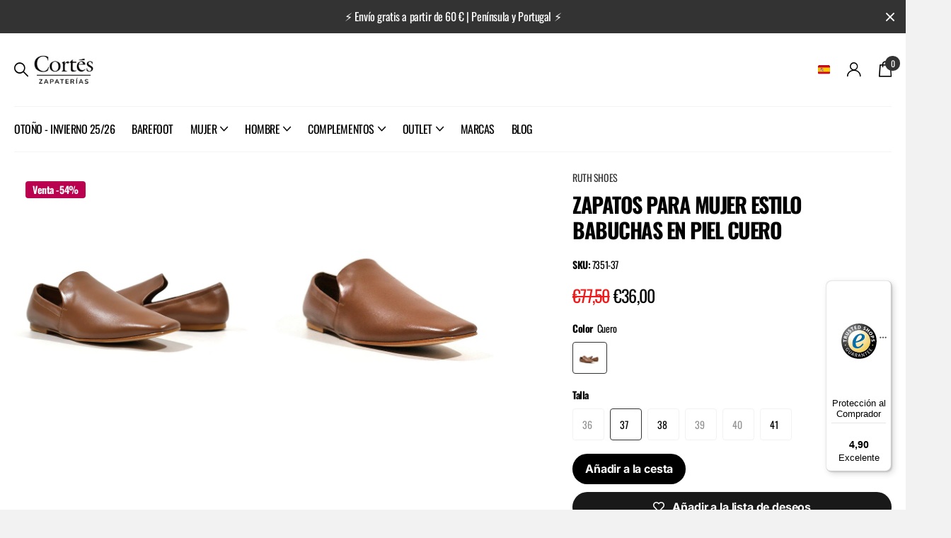

--- FILE ---
content_type: text/html; charset=utf-8
request_url: https://corteszapaterias.com/products/zapatos-para-mujer-estilo-babuchas-en-piel-cuero
body_size: 67078
content:
<!doctype html>
<html lang="es" data-theme="xclusive" dir="ltr" class="no-js ">
	<head>
	<script src="//corteszapaterias.com/cdn/shop/files/pandectes-rules.js?v=17170795567230846506"></script>

      <!-- Capturamos parámetros al iniciar - Referidos -->
      <script>
        (function () {
          const params = new URLSearchParams(window.location.search);
          const ref = params.get('ref');
      
          if (ref) {
            // Guardamos ref inmediatamente en sessionStorage
            sessionStorage.setItem('referrer_temp', ref);
            console.log("🕒 Ref capturado en sessionStorage antes de redirección:", ref);
          }
        })();
      </script>
	
	
		<meta charset="utf-8">
		<meta http-equiv="x-ua-compatible" content="ie=edge">
		<title>Zapatos para mujer estilo babuchas en piel cuero &ndash; Zapaterías Cortés</title><meta name="description" content="Zapatos de piel para mujer estilo babuchas de la marca Ruth shoes, modelo 4088. Mocasines realizados en piel color cuero, sin forrar. Plantillas de piel. Zapatos planos, apenas 1 cm de tacón. Made in Spain."><meta name="theme-color" content="">
		<meta name="MobileOptimized" content="320">
		<meta name="HandheldFriendly" content="true">
		<meta name="viewport" content="width=device-width, initial-scale=1, minimum-scale=1, maximum-scale=5, viewport-fit=cover, shrink-to-fit=no">
		<meta name="msapplication-config" content="//corteszapaterias.com/cdn/shop/t/25/assets/browserconfig.xml?v=52024572095365081671704729783">
		<link rel="canonical" href="https://corteszapaterias.com/products/zapatos-para-mujer-estilo-babuchas-en-piel-cuero">
		<link rel="preconnect" href="https://fonts.shopifycdn.com" crossorigin><link rel="preload" as="style" href="//corteszapaterias.com/cdn/shop/t/25/assets/screen.css?v=7496211443792093031704729786">
		<link rel="preload" as="style" href="//corteszapaterias.com/cdn/shop/t/25/assets/theme-xclusive.css?v=92859418099509544131734722718">
		<link rel="preload" as="style" href="//corteszapaterias.com/cdn/shop/t/25/assets/screen-settings.css?v=92485602605665013111763550875">
		
		<link rel="preload" as="font" href="//corteszapaterias.com/cdn/fonts/oswald/oswald_n7.b3ba3d6f1b341d51018e3cfba146932b55221727.woff2" type="font/woff2" crossorigin>
    <link rel="preload" as="font" href="//corteszapaterias.com/cdn/fonts/inter/inter_n4.b2a3f24c19b4de56e8871f609e73ca7f6d2e2bb9.woff2" type="font/woff2" crossorigin>
		<link rel="preload" as="font" href="//corteszapaterias.com/cdn/shop/t/25/assets/xclusive.woff2?v=96946264402571190891704729786" crossorigin>
		<link media="screen" rel="stylesheet" href="//corteszapaterias.com/cdn/shop/t/25/assets/screen.css?v=7496211443792093031704729786" id="core-css">
		<link media="screen" rel="stylesheet" href="//corteszapaterias.com/cdn/shop/t/25/assets/theme-xclusive.css?v=92859418099509544131734722718" id="xclusive-css">
		<noscript><link rel="stylesheet" href="//corteszapaterias.com/cdn/shop/t/25/assets/async-menu.css?v=46637512751524556091704729783"></noscript><link media="screen" rel="stylesheet" href="//corteszapaterias.com/cdn/shop/t/25/assets/page-product.css?v=180587883753839546891704729785" id="product-css"><link media="screen" rel="stylesheet" href="//corteszapaterias.com/cdn/shop/t/25/assets/screen-settings.css?v=92485602605665013111763550875" id="custom-css"><link rel="icon" href="//corteszapaterias.com/cdn/shop/files/CZ_Favicon-01.png?crop=center&height=32&v=1636459354&width=32" type="image/png">
			<link rel="mask-icon" href="safari-pinned-tab.svg" color="#333333">
			<link rel="apple-touch-icon" href="apple-touch-icon.png"><link rel="manifest" href="//corteszapaterias.com/cdn/shop/t/25/assets/manifest.json?v=29040392606353692311704729785">

      <script
          src="https://cdn.fibbl.com/fibbl.js"
          type="module"
          data-fibbl-config
          data-locale="es-ES"
          data-analytics-type="google"
          data-analytics-id="G-ABCABCABC"
          data-analytics-event-handler="globalFunctionNameHere"
          data-token=""
          data-secret=""
      ></script>

		<script>document.documentElement.classList.remove('no-js'); document.documentElement.classList.add('js');</script>
		<meta name="msapplication-config" content="//corteszapaterias.com/cdn/shop/t/25/assets/browserconfig.xml?v=52024572095365081671704729783">
<meta property="og:title" content="Zapatos para mujer estilo babuchas en piel cuero">
<meta property="og:type" content="product">
<meta property="og:description" content="Zapatos de piel para mujer estilo babuchas de la marca Ruth shoes, modelo 4088. Mocasines realizados en piel color cuero, sin forrar. Plantillas de piel. Zapatos planos, apenas 1 cm de tacón. Made in Spain.">
<meta property="og:site_name" content="Zapaterías Cortés">
<meta property="og:url" content="https://corteszapaterias.com/products/zapatos-para-mujer-estilo-babuchas-en-piel-cuero">

  
  <meta property="product:price:amount" content="€36,00">
  <meta property="og:price:amount" content="€36,00">
  <meta property="og:price:currency" content="EUR">
  <meta property="og:availability" content="instock" />

<meta property="og:image" content="//corteszapaterias.com/cdn/shop/products/SAM_6063.jpg?crop=center&height=500&v=1654623064&width=600">

<meta name="twitter:title" content="Zapatos para mujer estilo babuchas en piel cuero">
<meta name="twitter:description" content="Zapatos de piel para mujer estilo babuchas de la marca Ruth shoes, modelo 4088. Mocasines realizados en piel color cuero, sin forrar. Plantillas de piel. Zapatos planos, apenas 1 cm de tacón. Made in Spain.">
<meta name="twitter:site" content="Zapaterías Cortés">

<meta property="twitter:image" content="//corteszapaterias.com/cdn/shop/products/SAM_6063.jpg?crop=center&height=500&v=1654623064&width=600">
<script type="application/ld+json">
  [{
        "@context": "http://schema.org",
        "@type": "Product",
        "name": "Zapatos para mujer estilo babuchas en piel cuero",
        "url": "https://corteszapaterias.com/products/zapatos-para-mujer-estilo-babuchas-en-piel-cuero","brand": { "@type": "Brand", "name": "RUTH SHOES" },"description": "Zapatos de piel para mujer estilo babuchas de la marca Ruth shoes, modelo 4088. Mocasines realizados en piel color cuero, sin forrar. Plantillas de piel. Zapatos planos, apenas 1 cm de tacón. Made in Spain.","image": "//corteszapaterias.com/cdn/shop/products/SAM_6063.jpg?crop=center&height=500&v=1654623064&width=600","sku": "7351-37","offers": {
          "@type": "Offer",
          "price": "36.0",
          "url": "https://corteszapaterias.com/products/zapatos-para-mujer-estilo-babuchas-en-piel-cuero",
          "priceValidUntil": "2027-01-22",
          "priceCurrency": "EUR",
            "availability": "https://schema.org/InStock",
            "inventoryLevel": "1"}
      },{
      "@context": "http://schema.org/",
      "@type": "Organization",
      "url": "https://corteszapaterias.com/products/zapatos-para-mujer-estilo-babuchas-en-piel-cuero",
      "name": "Zapaterías Cortés",
      "legalName": "Zapaterías Cortés",
      "description": "Zapatos de piel para mujer estilo babuchas de la marca Ruth shoes, modelo 4088. Mocasines realizados en piel color cuero, sin forrar. Plantillas de piel. Zapatos planos, apenas 1 cm de tacón. Made in Spain.","contactPoint": {
        "@type": "ContactPoint",
        "contactType": "Customer service",
        "telephone": "+34982226253"
      },
      "address": {
        "@type": "PostalAddress",
        "streetAddress": "Rúa Doutor Castro 20-22, Primero C",
        "addressLocality": "Lugo",
        "postalCode": "27001",
        "addressCountry": "ESPAÑA"
      }
    },
    {
      "@context": "http://schema.org",
      "@type": "WebSite",
      "url": "https://corteszapaterias.com/products/zapatos-para-mujer-estilo-babuchas-en-piel-cuero",
      "name": "Zapaterías Cortés",
      "description": "Zapatos de piel para mujer estilo babuchas de la marca Ruth shoes, modelo 4088. Mocasines realizados en piel color cuero, sin forrar. Plantillas de piel. Zapatos planos, apenas 1 cm de tacón. Made in Spain.",
      "author": [
        {
          "@type": "Organization",
          "url": "https://www.someoneyouknow.online",
          "name": "Someoneyouknow",
          "address": {
            "@type": "PostalAddress",
            "streetAddress": "Wilhelminaplein 25",
            "addressLocality": "Eindhoven",
            "addressRegion": "NB",
            "postalCode": "5611 HG",
            "addressCountry": "NL"
          }
        }
      ]
    }
  ]
</script>

		<script>window.performance && window.performance.mark && window.performance.mark('shopify.content_for_header.start');</script><meta name="google-site-verification" content="McldDeWU8K3j51Optfk2N5p1qqkisBVWuyFiZbpQ0WI">
<meta name="google-site-verification" content="fc-4-vQCGs51JsKgPMrPaHwOIVYrNbVPeNRWJQYQsOg">
<meta id="shopify-digital-wallet" name="shopify-digital-wallet" content="/55279452299/digital_wallets/dialog">
<meta name="shopify-checkout-api-token" content="20f9ce19352ef0f9a2a14866b24cb460">
<meta id="in-context-paypal-metadata" data-shop-id="55279452299" data-venmo-supported="false" data-environment="production" data-locale="es_ES" data-paypal-v4="true" data-currency="EUR">
<link rel="alternate" hreflang="x-default" href="https://corteszapaterias.com/products/zapatos-para-mujer-estilo-babuchas-en-piel-cuero">
<link rel="alternate" hreflang="es" href="https://corteszapaterias.com/products/zapatos-para-mujer-estilo-babuchas-en-piel-cuero">
<link rel="alternate" hreflang="en" href="https://corteszapaterias.com/en/products/leather-slipper-style-womens-shoes">
<link rel="alternate" type="application/json+oembed" href="https://corteszapaterias.com/products/zapatos-para-mujer-estilo-babuchas-en-piel-cuero.oembed">
<script async="async" src="/checkouts/internal/preloads.js?locale=es-ES"></script>
<link rel="preconnect" href="https://shop.app" crossorigin="anonymous">
<script async="async" src="https://shop.app/checkouts/internal/preloads.js?locale=es-ES&shop_id=55279452299" crossorigin="anonymous"></script>
<script id="shopify-features" type="application/json">{"accessToken":"20f9ce19352ef0f9a2a14866b24cb460","betas":["rich-media-storefront-analytics"],"domain":"corteszapaterias.com","predictiveSearch":true,"shopId":55279452299,"locale":"es"}</script>
<script>var Shopify = Shopify || {};
Shopify.shop = "zapaterias-cortes.myshopify.com";
Shopify.locale = "es";
Shopify.currency = {"active":"EUR","rate":"1.0"};
Shopify.country = "ES";
Shopify.theme = {"name":"Xclusive 1.6","id":157294592342,"schema_name":"Xclusive","schema_version":"1.6.0","theme_store_id":2221,"role":"main"};
Shopify.theme.handle = "null";
Shopify.theme.style = {"id":null,"handle":null};
Shopify.cdnHost = "corteszapaterias.com/cdn";
Shopify.routes = Shopify.routes || {};
Shopify.routes.root = "/";</script>
<script type="module">!function(o){(o.Shopify=o.Shopify||{}).modules=!0}(window);</script>
<script>!function(o){function n(){var o=[];function n(){o.push(Array.prototype.slice.apply(arguments))}return n.q=o,n}var t=o.Shopify=o.Shopify||{};t.loadFeatures=n(),t.autoloadFeatures=n()}(window);</script>
<script>
  window.ShopifyPay = window.ShopifyPay || {};
  window.ShopifyPay.apiHost = "shop.app\/pay";
  window.ShopifyPay.redirectState = null;
</script>
<script id="shop-js-analytics" type="application/json">{"pageType":"product"}</script>
<script defer="defer" async type="module" src="//corteszapaterias.com/cdn/shopifycloud/shop-js/modules/v2/client.init-shop-cart-sync_2Gr3Q33f.es.esm.js"></script>
<script defer="defer" async type="module" src="//corteszapaterias.com/cdn/shopifycloud/shop-js/modules/v2/chunk.common_noJfOIa7.esm.js"></script>
<script defer="defer" async type="module" src="//corteszapaterias.com/cdn/shopifycloud/shop-js/modules/v2/chunk.modal_Deo2FJQo.esm.js"></script>
<script type="module">
  await import("//corteszapaterias.com/cdn/shopifycloud/shop-js/modules/v2/client.init-shop-cart-sync_2Gr3Q33f.es.esm.js");
await import("//corteszapaterias.com/cdn/shopifycloud/shop-js/modules/v2/chunk.common_noJfOIa7.esm.js");
await import("//corteszapaterias.com/cdn/shopifycloud/shop-js/modules/v2/chunk.modal_Deo2FJQo.esm.js");

  window.Shopify.SignInWithShop?.initShopCartSync?.({"fedCMEnabled":true,"windoidEnabled":true});

</script>
<script>
  window.Shopify = window.Shopify || {};
  if (!window.Shopify.featureAssets) window.Shopify.featureAssets = {};
  window.Shopify.featureAssets['shop-js'] = {"shop-cart-sync":["modules/v2/client.shop-cart-sync_CLKquFP5.es.esm.js","modules/v2/chunk.common_noJfOIa7.esm.js","modules/v2/chunk.modal_Deo2FJQo.esm.js"],"init-fed-cm":["modules/v2/client.init-fed-cm_UIHl99eI.es.esm.js","modules/v2/chunk.common_noJfOIa7.esm.js","modules/v2/chunk.modal_Deo2FJQo.esm.js"],"shop-cash-offers":["modules/v2/client.shop-cash-offers_CmfU17z0.es.esm.js","modules/v2/chunk.common_noJfOIa7.esm.js","modules/v2/chunk.modal_Deo2FJQo.esm.js"],"shop-login-button":["modules/v2/client.shop-login-button_TNcmr2ON.es.esm.js","modules/v2/chunk.common_noJfOIa7.esm.js","modules/v2/chunk.modal_Deo2FJQo.esm.js"],"pay-button":["modules/v2/client.pay-button_Bev6HBFS.es.esm.js","modules/v2/chunk.common_noJfOIa7.esm.js","modules/v2/chunk.modal_Deo2FJQo.esm.js"],"shop-button":["modules/v2/client.shop-button_D1FAYBb2.es.esm.js","modules/v2/chunk.common_noJfOIa7.esm.js","modules/v2/chunk.modal_Deo2FJQo.esm.js"],"avatar":["modules/v2/client.avatar_BTnouDA3.es.esm.js"],"init-windoid":["modules/v2/client.init-windoid_DEZXpPDW.es.esm.js","modules/v2/chunk.common_noJfOIa7.esm.js","modules/v2/chunk.modal_Deo2FJQo.esm.js"],"init-shop-for-new-customer-accounts":["modules/v2/client.init-shop-for-new-customer-accounts_BplbpZyb.es.esm.js","modules/v2/client.shop-login-button_TNcmr2ON.es.esm.js","modules/v2/chunk.common_noJfOIa7.esm.js","modules/v2/chunk.modal_Deo2FJQo.esm.js"],"init-shop-email-lookup-coordinator":["modules/v2/client.init-shop-email-lookup-coordinator_HqkMc84a.es.esm.js","modules/v2/chunk.common_noJfOIa7.esm.js","modules/v2/chunk.modal_Deo2FJQo.esm.js"],"init-shop-cart-sync":["modules/v2/client.init-shop-cart-sync_2Gr3Q33f.es.esm.js","modules/v2/chunk.common_noJfOIa7.esm.js","modules/v2/chunk.modal_Deo2FJQo.esm.js"],"shop-toast-manager":["modules/v2/client.shop-toast-manager_SugAQS8a.es.esm.js","modules/v2/chunk.common_noJfOIa7.esm.js","modules/v2/chunk.modal_Deo2FJQo.esm.js"],"init-customer-accounts":["modules/v2/client.init-customer-accounts_fxIyJgvX.es.esm.js","modules/v2/client.shop-login-button_TNcmr2ON.es.esm.js","modules/v2/chunk.common_noJfOIa7.esm.js","modules/v2/chunk.modal_Deo2FJQo.esm.js"],"init-customer-accounts-sign-up":["modules/v2/client.init-customer-accounts-sign-up_DnItKKRk.es.esm.js","modules/v2/client.shop-login-button_TNcmr2ON.es.esm.js","modules/v2/chunk.common_noJfOIa7.esm.js","modules/v2/chunk.modal_Deo2FJQo.esm.js"],"shop-follow-button":["modules/v2/client.shop-follow-button_Bfwbpk3m.es.esm.js","modules/v2/chunk.common_noJfOIa7.esm.js","modules/v2/chunk.modal_Deo2FJQo.esm.js"],"checkout-modal":["modules/v2/client.checkout-modal_BA6xEtNy.es.esm.js","modules/v2/chunk.common_noJfOIa7.esm.js","modules/v2/chunk.modal_Deo2FJQo.esm.js"],"shop-login":["modules/v2/client.shop-login_D2RP8Rbe.es.esm.js","modules/v2/chunk.common_noJfOIa7.esm.js","modules/v2/chunk.modal_Deo2FJQo.esm.js"],"lead-capture":["modules/v2/client.lead-capture_Dq1M6aah.es.esm.js","modules/v2/chunk.common_noJfOIa7.esm.js","modules/v2/chunk.modal_Deo2FJQo.esm.js"],"payment-terms":["modules/v2/client.payment-terms_DYWUeaxY.es.esm.js","modules/v2/chunk.common_noJfOIa7.esm.js","modules/v2/chunk.modal_Deo2FJQo.esm.js"]};
</script>
<script>(function() {
  var isLoaded = false;
  function asyncLoad() {
    if (isLoaded) return;
    isLoaded = true;
    var urls = ["https:\/\/wishlisthero-assets.revampco.com\/store-front\/bundle2.js?shop=zapaterias-cortes.myshopify.com","https:\/\/static.klaviyo.com\/onsite\/js\/klaviyo.js?company_id=SPZiA8\u0026shop=zapaterias-cortes.myshopify.com","https:\/\/instafeed.nfcube.com\/cdn\/5e2c66f89eb74e3dcd5168299f2621c6.js?shop=zapaterias-cortes.myshopify.com","https:\/\/cdn.connectif.cloud\/eu6\/client-script\/ac46b16a-e933-45fc-a2c1-e185f9501506?shop=zapaterias-cortes.myshopify.com","https:\/\/shy.elfsight.com\/p\/platform.js?shop=zapaterias-cortes.myshopify.com","https:\/\/www.hukcommerce.com\/apps\/mega-menu-creator-pro\/assets\/js\/scriptfe.js?shop=zapaterias-cortes.myshopify.com","https:\/\/portal.zakeke.com\/Scripts\/integration\/shopify\/product.js?shop=zapaterias-cortes.myshopify.com","https:\/\/size-guides.esc-apps-cdn.com\/1747996505-app.zapaterias-cortes.myshopify.com.js?shop=zapaterias-cortes.myshopify.com","https:\/\/sma.lis.sequra.com\/scripts\/widgets?shop=zapaterias-cortes.myshopify.com","https:\/\/tseish-app.connect.trustedshops.com\/esc.js?apiBaseUrl=aHR0cHM6Ly90c2Vpc2gtYXBwLmNvbm5lY3QudHJ1c3RlZHNob3BzLmNvbQ==\u0026instanceId=emFwYXRlcmlhcy1jb3J0ZXMubXlzaG9waWZ5LmNvbQ==\u0026shop=zapaterias-cortes.myshopify.com"];
    for (var i = 0; i < urls.length; i++) {
      var s = document.createElement('script');
      s.type = 'text/javascript';
      s.async = true;
      s.src = urls[i];
      var x = document.getElementsByTagName('script')[0];
      x.parentNode.insertBefore(s, x);
    }
  };
  if(window.attachEvent) {
    window.attachEvent('onload', asyncLoad);
  } else {
    window.addEventListener('load', asyncLoad, false);
  }
})();</script>
<script id="__st">var __st={"a":55279452299,"offset":3600,"reqid":"648b08ba-d470-40c2-af39-8c3f140f2c0f-1769083373","pageurl":"corteszapaterias.com\/products\/zapatos-para-mujer-estilo-babuchas-en-piel-cuero","u":"80a95202f779","p":"product","rtyp":"product","rid":6885270356107};</script>
<script>window.ShopifyPaypalV4VisibilityTracking = true;</script>
<script id="captcha-bootstrap">!function(){'use strict';const t='contact',e='account',n='new_comment',o=[[t,t],['blogs',n],['comments',n],[t,'customer']],c=[[e,'customer_login'],[e,'guest_login'],[e,'recover_customer_password'],[e,'create_customer']],r=t=>t.map((([t,e])=>`form[action*='/${t}']:not([data-nocaptcha='true']) input[name='form_type'][value='${e}']`)).join(','),a=t=>()=>t?[...document.querySelectorAll(t)].map((t=>t.form)):[];function s(){const t=[...o],e=r(t);return a(e)}const i='password',u='form_key',d=['recaptcha-v3-token','g-recaptcha-response','h-captcha-response',i],f=()=>{try{return window.sessionStorage}catch{return}},m='__shopify_v',_=t=>t.elements[u];function p(t,e,n=!1){try{const o=window.sessionStorage,c=JSON.parse(o.getItem(e)),{data:r}=function(t){const{data:e,action:n}=t;return t[m]||n?{data:e,action:n}:{data:t,action:n}}(c);for(const[e,n]of Object.entries(r))t.elements[e]&&(t.elements[e].value=n);n&&o.removeItem(e)}catch(o){console.error('form repopulation failed',{error:o})}}const l='form_type',E='cptcha';function T(t){t.dataset[E]=!0}const w=window,h=w.document,L='Shopify',v='ce_forms',y='captcha';let A=!1;((t,e)=>{const n=(g='f06e6c50-85a8-45c8-87d0-21a2b65856fe',I='https://cdn.shopify.com/shopifycloud/storefront-forms-hcaptcha/ce_storefront_forms_captcha_hcaptcha.v1.5.2.iife.js',D={infoText:'Protegido por hCaptcha',privacyText:'Privacidad',termsText:'Términos'},(t,e,n)=>{const o=w[L][v],c=o.bindForm;if(c)return c(t,g,e,D).then(n);var r;o.q.push([[t,g,e,D],n]),r=I,A||(h.body.append(Object.assign(h.createElement('script'),{id:'captcha-provider',async:!0,src:r})),A=!0)});var g,I,D;w[L]=w[L]||{},w[L][v]=w[L][v]||{},w[L][v].q=[],w[L][y]=w[L][y]||{},w[L][y].protect=function(t,e){n(t,void 0,e),T(t)},Object.freeze(w[L][y]),function(t,e,n,w,h,L){const[v,y,A,g]=function(t,e,n){const i=e?o:[],u=t?c:[],d=[...i,...u],f=r(d),m=r(i),_=r(d.filter((([t,e])=>n.includes(e))));return[a(f),a(m),a(_),s()]}(w,h,L),I=t=>{const e=t.target;return e instanceof HTMLFormElement?e:e&&e.form},D=t=>v().includes(t);t.addEventListener('submit',(t=>{const e=I(t);if(!e)return;const n=D(e)&&!e.dataset.hcaptchaBound&&!e.dataset.recaptchaBound,o=_(e),c=g().includes(e)&&(!o||!o.value);(n||c)&&t.preventDefault(),c&&!n&&(function(t){try{if(!f())return;!function(t){const e=f();if(!e)return;const n=_(t);if(!n)return;const o=n.value;o&&e.removeItem(o)}(t);const e=Array.from(Array(32),(()=>Math.random().toString(36)[2])).join('');!function(t,e){_(t)||t.append(Object.assign(document.createElement('input'),{type:'hidden',name:u})),t.elements[u].value=e}(t,e),function(t,e){const n=f();if(!n)return;const o=[...t.querySelectorAll(`input[type='${i}']`)].map((({name:t})=>t)),c=[...d,...o],r={};for(const[a,s]of new FormData(t).entries())c.includes(a)||(r[a]=s);n.setItem(e,JSON.stringify({[m]:1,action:t.action,data:r}))}(t,e)}catch(e){console.error('failed to persist form',e)}}(e),e.submit())}));const S=(t,e)=>{t&&!t.dataset[E]&&(n(t,e.some((e=>e===t))),T(t))};for(const o of['focusin','change'])t.addEventListener(o,(t=>{const e=I(t);D(e)&&S(e,y())}));const B=e.get('form_key'),M=e.get(l),P=B&&M;t.addEventListener('DOMContentLoaded',(()=>{const t=y();if(P)for(const e of t)e.elements[l].value===M&&p(e,B);[...new Set([...A(),...v().filter((t=>'true'===t.dataset.shopifyCaptcha))])].forEach((e=>S(e,t)))}))}(h,new URLSearchParams(w.location.search),n,t,e,['guest_login'])})(!0,!0)}();</script>
<script integrity="sha256-4kQ18oKyAcykRKYeNunJcIwy7WH5gtpwJnB7kiuLZ1E=" data-source-attribution="shopify.loadfeatures" defer="defer" src="//corteszapaterias.com/cdn/shopifycloud/storefront/assets/storefront/load_feature-a0a9edcb.js" crossorigin="anonymous"></script>
<script crossorigin="anonymous" defer="defer" src="//corteszapaterias.com/cdn/shopifycloud/storefront/assets/shopify_pay/storefront-65b4c6d7.js?v=20250812"></script>
<script data-source-attribution="shopify.dynamic_checkout.dynamic.init">var Shopify=Shopify||{};Shopify.PaymentButton=Shopify.PaymentButton||{isStorefrontPortableWallets:!0,init:function(){window.Shopify.PaymentButton.init=function(){};var t=document.createElement("script");t.src="https://corteszapaterias.com/cdn/shopifycloud/portable-wallets/latest/portable-wallets.es.js",t.type="module",document.head.appendChild(t)}};
</script>
<script data-source-attribution="shopify.dynamic_checkout.buyer_consent">
  function portableWalletsHideBuyerConsent(e){var t=document.getElementById("shopify-buyer-consent"),n=document.getElementById("shopify-subscription-policy-button");t&&n&&(t.classList.add("hidden"),t.setAttribute("aria-hidden","true"),n.removeEventListener("click",e))}function portableWalletsShowBuyerConsent(e){var t=document.getElementById("shopify-buyer-consent"),n=document.getElementById("shopify-subscription-policy-button");t&&n&&(t.classList.remove("hidden"),t.removeAttribute("aria-hidden"),n.addEventListener("click",e))}window.Shopify?.PaymentButton&&(window.Shopify.PaymentButton.hideBuyerConsent=portableWalletsHideBuyerConsent,window.Shopify.PaymentButton.showBuyerConsent=portableWalletsShowBuyerConsent);
</script>
<script data-source-attribution="shopify.dynamic_checkout.cart.bootstrap">document.addEventListener("DOMContentLoaded",(function(){function t(){return document.querySelector("shopify-accelerated-checkout-cart, shopify-accelerated-checkout")}if(t())Shopify.PaymentButton.init();else{new MutationObserver((function(e,n){t()&&(Shopify.PaymentButton.init(),n.disconnect())})).observe(document.body,{childList:!0,subtree:!0})}}));
</script>
<link id="shopify-accelerated-checkout-styles" rel="stylesheet" media="screen" href="https://corteszapaterias.com/cdn/shopifycloud/portable-wallets/latest/accelerated-checkout-backwards-compat.css" crossorigin="anonymous">
<style id="shopify-accelerated-checkout-cart">
        #shopify-buyer-consent {
  margin-top: 1em;
  display: inline-block;
  width: 100%;
}

#shopify-buyer-consent.hidden {
  display: none;
}

#shopify-subscription-policy-button {
  background: none;
  border: none;
  padding: 0;
  text-decoration: underline;
  font-size: inherit;
  cursor: pointer;
}

#shopify-subscription-policy-button::before {
  box-shadow: none;
}

      </style>

<script>window.performance && window.performance.mark && window.performance.mark('shopify.content_for_header.end');</script>
		
<!-- Google Tag Manager -->
<script>(function(w,d,s,l,i){w[l]=w[l]||[];w[l].push({'gtm.start':
new Date().getTime(),event:'gtm.js'});var f=d.getElementsByTagName(s)[0],
j=d.createElement(s),dl=l!='dataLayer'?'&l='+l:'';j.async=true;j.src=
'https://www.googletagmanager.com/gtm.js?id='+i+dl;f.parentNode.insertBefore(j,f);
})(window,document,'script','dataLayer','GTM-WGS9DNN');</script>
<!-- End Google Tag Manager -->

	<!----- Back in stock button ----->
	<script>
		document.addEventListener('DOMContentLoaded', function () {
			const bisButton = document.getElementById('BIS_trigger');
			if (!bisButton) return;

			function updateBISButton() {
			// Buscar botón que diga "No disponible" o "Unavailable" (ES y ESN)
			const unavailableBtn = Array.from(document.querySelectorAll('button'))
				.find(btn => {
				const text = btn.textContent.trim().toLowerCase();
				return text === 'no disponible' || text === 'unavailable';
				});

			// Mostrar botón "Notificarme" si se encuentra el botón "No disponible"
			if (unavailableBtn) {
				unavailableBtn.style.display = 'none';
				bisButton.style.display = 'block';
			} else {
				bisButton.style.display = 'none';
			}
			}

			// Observa cambios en el DOM (como cuando se cambia de variante)
			const observer = new MutationObserver(() => {
			updateBISButton();
			});

			observer.observe(document.body, {
			childList: true,
			subtree: true,
			});

			// Revisión inicial
			updateBISButton();
		});
	</script>
	<!----- END Back in stock button ----->

	<!-- Begin eTrusted bootstrap tag -->
	<script src="https://integrations.etrusted.com/applications/widget.js/v2" defer async></script>
	<!-- End eTrusted bootstrap tag -->

	<!-- BEGIN app block: shopify://apps/pandectes-gdpr/blocks/banner/58c0baa2-6cc1-480c-9ea6-38d6d559556a -->
  
    
      <!-- TCF is active, scripts are loaded above -->
      
        <script>
          if (!window.PandectesRulesSettings) {
            window.PandectesRulesSettings = {"store":{"id":55279452299,"adminMode":false,"headless":false,"storefrontRootDomain":"","checkoutRootDomain":"","storefrontAccessToken":""},"banner":{"revokableTrigger":false,"cookiesBlockedByDefault":"7","hybridStrict":false,"isActive":true},"geolocation":{"brOnly":false,"caOnly":false,"chOnly":false,"euOnly":true,"jpOnly":false,"thOnly":false,"zaOnly":false,"canadaOnly":false,"globalVisibility":false},"blocker":{"isActive":true,"googleConsentMode":{"isActive":true,"id":"","analyticsId":"G-D2N11W2WMN","adwordsId":"AW-587876290","adStorageCategory":4,"analyticsStorageCategory":2,"functionalityStorageCategory":1,"personalizationStorageCategory":1,"securityStorageCategory":0,"customEvent":false,"redactData":true,"urlPassthrough":false,"dataLayerProperty":"dataLayer","waitForUpdate":2000,"useNativeChannel":true},"facebookPixel":{"isActive":false,"id":"","ldu":false},"microsoft":{},"rakuten":{"isActive":false,"cmp":false,"ccpa":false},"gpcIsActive":false,"klaviyoIsActive":false,"defaultBlocked":7,"patterns":{"whiteList":[],"blackList":{"1":[],"2":[],"4":["connect.facebook.net"],"8":[]},"iframesWhiteList":[],"iframesBlackList":{"1":[],"2":[],"4":[],"8":[]},"beaconsWhiteList":[],"beaconsBlackList":{"1":[],"2":[],"4":[],"8":[]}}}};
            const rulesScript = document.createElement('script');
            window.PandectesRulesSettings.auto = true;
            rulesScript.src = "https://cdn.shopify.com/extensions/019be439-d987-77f1-acec-51375980d6df/gdpr-241/assets/pandectes-rules.js";
            const firstChild = document.head.firstChild;
            document.head.insertBefore(rulesScript, firstChild);
          }
        </script>
      
      <script>
        
          window.PandectesSettings = {"store":{"id":55279452299,"plan":"premium","theme":"Xclusive 1.6","primaryLocale":"es","adminMode":false,"headless":false,"storefrontRootDomain":"","checkoutRootDomain":"","storefrontAccessToken":""},"tsPublished":1747740404,"declaration":{"showPurpose":false,"showProvider":false,"declIntroText":"Usamos cookies para optimizar la funcionalidad del sitio web, analizar el rendimiento y brindarle una experiencia personalizada. Algunas cookies son esenciales para que el sitio web funcione y funcione correctamente. Esas cookies no se pueden deshabilitar. En esta ventana puede gestionar su preferencia de cookies.","showDateGenerated":false},"language":{"unpublished":[],"languageMode":"Multilingual","fallbackLanguage":"es","languageDetection":"url","languagesSupported":["en"]},"texts":{"managed":{"headerText":{"en":"We respect your privacy","es":"Respetamos tu privacidad"},"consentText":{"en":"We use cookies to optimise the functionality of the website, analyse performance and provide you with a personalised experience. Some cookies are essential for the website to function and work properly.","es":"Usamos cookies para optimizar la funcionalidad del sitio web, analizar el rendimiento y brindarle una experiencia personalizada. Algunas cookies son esenciales para que el sitio web funcione y funcione correctamente."},"linkText":{"en":"Privacy Policy","es":"Políticas de privacidad"},"imprintText":{"en":"Imprint","es":"Imprimir"},"googleLinkText":{"en":"Google's Privacy Terms","es":"Términos de privacidad de Google"},"allowButtonText":{"en":"Accept","es":"Aceptar"},"denyButtonText":{"en":"Decline","es":"Rechazar"},"dismissButtonText":{"en":"Ok","es":"OK"},"leaveSiteButtonText":{"en":"Leave this site","es":"Salir de este sitio"},"preferencesButtonText":{"en":"Preferences","es":"Preferencias"},"cookiePolicyText":{"en":"Cookie policy","es":"Política de cookies"},"preferencesPopupTitleText":{"en":"Manage consent preferences","es":"Gestionar las preferencias de consentimiento"},"preferencesPopupIntroText":{"en":"We use cookies to optimize website functionality, analyze the performance, and provide personalized experience to you. Some cookies are essential to make the website operate and function correctly. Those cookies cannot be disabled. In this window you can manage your preference of cookies.","es":"Usamos cookies para optimizar la funcionalidad del sitio web, analizar el rendimiento y brindarle una experiencia personalizada. Algunas cookies son esenciales para que el sitio web funcione y funcione correctamente. Esas cookies no se pueden desactivar. En esta ventana puede administrar su preferencia de cookies."},"preferencesPopupSaveButtonText":{"en":"Save preferences","es":"Guardar preferencias"},"preferencesPopupCloseButtonText":{"en":"Close","es":"Cerrar"},"preferencesPopupAcceptAllButtonText":{"en":"Accept all","es":"Aceptar todo"},"preferencesPopupRejectAllButtonText":{"en":"Reject all","es":"Rechazar todo"},"cookiesDetailsText":{"en":"Cookies details","es":"Detalles de las cookies"},"preferencesPopupAlwaysAllowedText":{"en":"Always allowed","es":"Siempre permitido"},"accessSectionParagraphText":{"en":"You have the right to request access to your data at any time.","es":"Tiene derecho a poder acceder a sus datos en cualquier momento."},"accessSectionTitleText":{"en":"Data portability","es":"Portabilidad de datos"},"accessSectionAccountInfoActionText":{"en":"Personal data","es":"Información personal"},"accessSectionDownloadReportActionText":{"en":"Request export","es":"Descargar todo"},"accessSectionGDPRRequestsActionText":{"en":"Data subject requests","es":"Solicitudes de sujetos de datos"},"accessSectionOrdersRecordsActionText":{"en":"Orders","es":"Pedidos"},"rectificationSectionParagraphText":{"en":"You have the right to request your data to be updated whenever you think it is appropriate.","es":"Tienes derecho a solicitar la actualización de tus datos siempre que lo creas oportuno."},"rectificationSectionTitleText":{"en":"Data Rectification","es":"Rectificación de datos"},"rectificationCommentPlaceholder":{"en":"Describe what you want to be updated","es":"Describe lo que quieres que se actualice"},"rectificationCommentValidationError":{"en":"Comment is required","es":"Se requiere comentario"},"rectificationSectionEditAccountActionText":{"en":"Request an update","es":"Solicita una actualización"},"erasureSectionTitleText":{"en":"Right to be forgotten","es":"Derecho al olvido"},"erasureSectionParagraphText":{"en":"You have the right to ask all your data to be erased. After that, you will no longer be able to access your account.","es":"Tiene derecho a solicitar la eliminación de todos sus datos. Después de eso, ya no podrá acceder a su cuenta."},"erasureSectionRequestDeletionActionText":{"en":"Request personal data deletion","es":"Solicitar la eliminación de datos personales"},"consentDate":{"en":"Consent date","es":"fecha de consentimiento"},"consentId":{"en":"Consent ID","es":"ID de consentimiento"},"consentSectionChangeConsentActionText":{"en":"Change consent preference","es":"Cambiar la preferencia de consentimiento"},"consentSectionConsentedText":{"en":"You consented to the cookies policy of this website on","es":"Usted dio su consentimiento a la política de cookies de este sitio web en"},"consentSectionNoConsentText":{"en":"You have not consented to the cookies policy of this website.","es":"No ha dado su consentimiento a la política de cookies de este sitio web."},"consentSectionTitleText":{"en":"Your cookie consent","es":"Su consentimiento de cookies"},"consentStatus":{"en":"Consent preference","es":"Preferencia de consentimiento"},"confirmationFailureMessage":{"en":"Your request was not verified. Please try again and if problem persists, contact store owner for assistance","es":"Su solicitud no fue verificada. Vuelva a intentarlo y, si el problema persiste, comuníquese con el propietario de la tienda para obtener ayuda."},"confirmationFailureTitle":{"en":"A problem occurred","es":"Ocurrió un problema"},"confirmationSuccessMessage":{"en":"We will soon get back to you as to your request.","es":"Pronto nos comunicaremos con usted en cuanto a su solicitud."},"confirmationSuccessTitle":{"en":"Your request is verified","es":"Tu solicitud está verificada"},"guestsSupportEmailFailureMessage":{"en":"Your request was not submitted. Please try again and if problem persists, contact store owner for assistance.","es":"Su solicitud no fue enviada. Vuelva a intentarlo y, si el problema persiste, comuníquese con el propietario de la tienda para obtener ayuda."},"guestsSupportEmailFailureTitle":{"en":"A problem occurred","es":"Ocurrió un problema"},"guestsSupportEmailPlaceholder":{"en":"E-mail address","es":"Dirección de correo electrónico"},"guestsSupportEmailSuccessMessage":{"en":"If you are registered as a customer of this store, you will soon receive an email with instructions on how to proceed.","es":"Si está registrado como cliente de esta tienda, pronto recibirá un correo electrónico con instrucciones sobre cómo proceder."},"guestsSupportEmailSuccessTitle":{"en":"Thank you for your request","es":"gracias por tu solicitud"},"guestsSupportEmailValidationError":{"en":"Email is not valid","es":"El correo no es válido"},"guestsSupportInfoText":{"en":"Please login with your customer account to further proceed.","es":"Inicie sesión con su cuenta de cliente para continuar."},"submitButton":{"en":"Submit","es":"Enviar"},"submittingButton":{"en":"Submitting...","es":"Sumisión..."},"cancelButton":{"en":"Cancel","es":"Cancelar"},"declIntroText":{"en":"We use cookies to optimize website functionality, analyze the performance, and provide personalized experience to you. Some cookies are essential to make the website operate and function correctly. Those cookies cannot be disabled. In this window you can manage your preference of cookies.","es":"Usamos cookies para optimizar la funcionalidad del sitio web, analizar el rendimiento y brindarle una experiencia personalizada. Algunas cookies son esenciales para que el sitio web funcione y funcione correctamente. Esas cookies no se pueden deshabilitar. En esta ventana puede gestionar su preferencia de cookies."},"declName":{"en":"Name","es":"Nombre"},"declPurpose":{"en":"Purpose","es":"Objetivo"},"declType":{"en":"Type","es":"Escribe"},"declRetention":{"en":"Retention","es":"Retencion"},"declProvider":{"en":"Provider","es":"Proveedor"},"declFirstParty":{"en":"First-party","es":"Origen"},"declThirdParty":{"en":"Third-party","es":"Tercero"},"declSeconds":{"en":"seconds","es":"segundos"},"declMinutes":{"en":"minutes","es":"minutos"},"declHours":{"en":"hours","es":"horas"},"declDays":{"en":"days","es":"días"},"declMonths":{"en":"months","es":"meses"},"declYears":{"en":"years","es":"años"},"declSession":{"en":"Session","es":"Sesión"},"declDomain":{"en":"Domain","es":"Dominio"},"declPath":{"en":"Path","es":"Sendero"}},"categories":{"strictlyNecessaryCookiesTitleText":{"en":"Strictly necessary cookies","es":"Cookies estrictamente necesarias"},"strictlyNecessaryCookiesDescriptionText":{"en":"These cookies are essential in order to enable you to move around the website and use its features, such as accessing secure areas of the website. The website cannot function properly without these cookies.","es":"Estas cookies son esenciales para permitirle moverse por el sitio web y utilizar sus funciones, como acceder a áreas seguras del sitio web. El sitio web no puede funcionar correctamente sin estas cookies."},"functionalityCookiesTitleText":{"en":"Functional cookies","es":"Cookies funcionales"},"functionalityCookiesDescriptionText":{"en":"These cookies enable the site to provide enhanced functionality and personalisation. They may be set by us or by third party providers whose services we have added to our pages. If you do not allow these cookies then some or all of these services may not function properly.","es":"Estas cookies permiten que el sitio proporcione una funcionalidad y personalización mejoradas. Pueden ser establecidos por nosotros o por proveedores externos cuyos servicios hemos agregado a nuestras páginas. Si no permite estas cookies, es posible que algunos o todos estos servicios no funcionen correctamente."},"performanceCookiesTitleText":{"en":"Performance cookies","es":"Cookies de rendimiento"},"performanceCookiesDescriptionText":{"en":"These cookies enable us to monitor and improve the performance of our website. For example, they allow us to count visits, identify traffic sources and see which parts of the site are most popular.","es":"Estas cookies nos permiten monitorear y mejorar el rendimiento de nuestro sitio web. Por ejemplo, nos permiten contar las visitas, identificar las fuentes de tráfico y ver qué partes del sitio son más populares."},"targetingCookiesTitleText":{"en":"Targeting cookies","es":"Orientación de cookies"},"targetingCookiesDescriptionText":{"en":"These cookies may be set through our site by our advertising partners. They may be used by those companies to build a profile of your interests and show you relevant adverts on other sites.    They do not store directly personal information, but are based on uniquely identifying your browser and internet device. If you do not allow these cookies, you will experience less targeted advertising.","es":"Nuestros socios publicitarios pueden establecer estas cookies a través de nuestro sitio. Estas empresas pueden utilizarlos para crear un perfil de sus intereses y mostrarle anuncios relevantes en otros sitios. No almacenan directamente información personal, sino que se basan en la identificación única de su navegador y dispositivo de Internet. Si no permite estas cookies, experimentará publicidad menos dirigida."},"unclassifiedCookiesTitleText":{"en":"Unclassified cookies","es":"Cookies sin clasificar"},"unclassifiedCookiesDescriptionText":{"en":"Unclassified cookies are cookies that we are in the process of classifying, together with the providers of individual cookies.","es":"Las cookies no clasificadas son cookies que estamos en proceso de clasificar, junto con los proveedores de cookies individuales."}},"auto":{}},"library":{"previewMode":false,"fadeInTimeout":0,"defaultBlocked":7,"showLink":true,"showImprintLink":false,"showGoogleLink":false,"enabled":true,"cookie":{"expiryDays":365,"secure":true,"domain":""},"dismissOnScroll":false,"dismissOnWindowClick":false,"dismissOnTimeout":false,"palette":{"popup":{"background":"#FFFFFF","backgroundForCalculations":{"a":1,"b":255,"g":255,"r":255},"text":"#000000"},"button":{"background":"#000000","backgroundForCalculations":{"a":1,"b":0,"g":0,"r":0},"text":"#FFFFFF","textForCalculation":{"a":1,"b":255,"g":255,"r":255},"border":"transparent"}},"content":{"href":"https://zapaterias-cortes.myshopify.com/policies/privacy-policy","imprintHref":"/","close":"&#10005;","target":"","logo":"<img class=\"cc-banner-logo\" style=\"max-height: 45px;\" src=\"https://zapaterias-cortes.myshopify.com/cdn/shop/files/pandectes-banner-logo.png\" alt=\"logo\" />"},"window":"<div role=\"dialog\" aria-live=\"polite\" aria-label=\"cookieconsent\" aria-describedby=\"cookieconsent:desc\" id=\"pandectes-banner\" class=\"cc-window-wrapper cc-overlay-wrapper\"><div class=\"pd-cookie-banner-window cc-window {{classes}}\"><!--googleoff: all-->{{children}}<!--googleon: all--></div></div>","compliance":{"custom":"<div class=\"cc-compliance cc-highlight\">{{preferences}}{{deny}}{{allow}}</div>"},"type":"custom","layouts":{"basic":"{{logo}}{{messagelink}}{{compliance}}"},"position":"overlay","theme":"classic","revokable":true,"animateRevokable":true,"revokableReset":false,"revokableLogoUrl":"https://zapaterias-cortes.myshopify.com/cdn/shop/files/pandectes-reopen-logo.png","revokablePlacement":"bottom-left","revokableMarginHorizontal":15,"revokableMarginVertical":15,"static":false,"autoAttach":true,"hasTransition":true,"blacklistPage":[""],"elements":{"close":"<button aria-label=\"close\" type=\"button\" tabindex=\"0\" class=\"cc-close\">{{close}}</button>","dismiss":"<button type=\"button\" tabindex=\"0\" class=\"cc-btn cc-btn-decision cc-dismiss\">{{dismiss}}</button>","allow":"<button type=\"button\" tabindex=\"0\" class=\"cc-btn cc-btn-decision cc-allow\">{{allow}}</button>","deny":"<button type=\"button\" tabindex=\"0\" class=\"cc-btn cc-btn-decision cc-deny\">{{deny}}</button>","preferences":"<button tabindex=\"0\" type=\"button\" class=\"cc-btn cc-settings\" onclick=\"Pandectes.fn.openPreferences()\">{{preferences}}</button>"}},"geolocation":{"brOnly":false,"caOnly":false,"chOnly":false,"euOnly":true,"jpOnly":false,"thOnly":false,"zaOnly":false,"canadaOnly":false,"globalVisibility":false},"dsr":{"guestsSupport":false,"accessSectionDownloadReportAuto":false},"banner":{"resetTs":1709594257,"extraCss":"        .cc-banner-logo {max-width: 34em!important;}    @media(min-width: 768px) {.cc-window.cc-floating{max-width: 34em!important;width: 34em!important;}}    .cc-message, .pd-cookie-banner-window .cc-header, .cc-logo {text-align: left}    .cc-window-wrapper{z-index: 2147483647;-webkit-transition: opacity 1s ease;  transition: opacity 1s ease;}    .cc-window{z-index: 2147483647;font-family: inherit;}    .pd-cookie-banner-window .cc-header{font-family: inherit;}    .pd-cp-ui{font-family: inherit; background-color: #FFFFFF;color:#000000;}    button.pd-cp-btn, a.pd-cp-btn{background-color:#000000;color:#FFFFFF!important;}    input + .pd-cp-preferences-slider{background-color: rgba(0, 0, 0, 0.3)}    .pd-cp-scrolling-section::-webkit-scrollbar{background-color: rgba(0, 0, 0, 0.3)}    input:checked + .pd-cp-preferences-slider{background-color: rgba(0, 0, 0, 1)}    .pd-cp-scrolling-section::-webkit-scrollbar-thumb {background-color: rgba(0, 0, 0, 1)}    .pd-cp-ui-close{color:#000000;}    .pd-cp-preferences-slider:before{background-color: #FFFFFF}    .pd-cp-title:before {border-color: #000000!important}    .pd-cp-preferences-slider{background-color:#000000}    .pd-cp-toggle{color:#000000!important}    @media(max-width:699px) {.pd-cp-ui-close-top svg {fill: #000000}}    .pd-cp-toggle:hover,.pd-cp-toggle:visited,.pd-cp-toggle:active{color:#000000!important}    .pd-cookie-banner-window {box-shadow: 0 0 18px rgb(0 0 0 / 20%);}  /* Style Preference */.pd-cp-ui {  width: 70%;  left: 15%;  bottom: 30%;}/* Preference Button */a.cc-btn.cc-settings {    background-color: #000000;    color: #FFFFFF !important;}/***** End Style Preference *****//***** Mobile Style Preference *****/@media(max-width: 767px){  .pd-cp-ui {    width: 80%;    left: 10%;    bottom: 15%;  }}/***** End Mobile Style Preference *****//* Fonts Size */.pd-cp-ui-intro{  font-size: 16px;}.pd-cp-ui-content {  font-size: 16px;}.pd-cp-purpose-description{  font-size: 14px;}tr {  font-size: 16px;}/***** End Fonts Size *******//***** Mobile buttons *****/@media(max-width: 767px){  .cc-theme-classic .cc-btn.cc-btn-decision {    min-width: 120px;  }}/***** End Mobile buttons *****/","customJavascript":{},"showPoweredBy":false,"logoHeight":45,"revokableTrigger":false,"hybridStrict":false,"cookiesBlockedByDefault":"7","isActive":true,"implicitSavePreferences":true,"cookieIcon":true,"blockBots":false,"showCookiesDetails":true,"hasTransition":true,"blockingPage":false,"showOnlyLandingPage":false,"leaveSiteUrl":"https://www.google.com","linkRespectStoreLang":false},"cookies":{"0":[{"name":"keep_alive","type":"http","domain":"corteszapaterias.com","path":"/","provider":"Shopify","firstParty":true,"retention":"30 minute(s)","expires":30,"unit":"declMinutes","purpose":{"en":"Used when international domain redirection is enabled to determine if a request is the first one of a session.","es":"Se utiliza en relación con la localización del comprador."}},{"name":"secure_customer_sig","type":"http","domain":"corteszapaterias.com","path":"/","provider":"Shopify","firstParty":true,"retention":"1 year(s)","expires":1,"unit":"declYears","purpose":{"en":"Used to identify a user after they sign into a shop as a customer so they do not need to log in again.","es":"Se utiliza en relación con el inicio de sesión del cliente."}},{"name":"localization","type":"http","domain":"corteszapaterias.com","path":"/","provider":"Shopify","firstParty":true,"retention":"1 year(s)","expires":1,"unit":"declYears","purpose":{"en":"Used to localize the cart to the correct country.","es":"Localización de tiendas Shopify"}},{"name":"cart_currency","type":"http","domain":"corteszapaterias.com","path":"/","provider":"Shopify","firstParty":true,"retention":"2 ","expires":2,"unit":"declSession","purpose":{"en":"Used after a checkout is completed to initialize a new empty cart with the same currency as the one just used.","es":"La cookie es necesaria para la función de pago y pago seguro en el sitio web. Shopify.com proporciona esta función."}},{"name":"cart","type":"http","domain":"corteszapaterias.com","path":"/","provider":"Shopify","firstParty":true,"retention":"2 ","expires":2,"unit":"declSession","purpose":{"en":"Contains information related to the user's cart.","es":"Necesario para la funcionalidad del carrito de compras en el sitio web."}},{"name":"_cmp_a","type":"http","domain":".corteszapaterias.com","path":"/","provider":"Shopify","firstParty":true,"retention":"1 day(s)","expires":1,"unit":"declDays","purpose":{"en":"Used for managing customer privacy settings.","es":"Se utiliza para administrar la configuración de privacidad del cliente."}},{"name":"_tracking_consent","type":"http","domain":".corteszapaterias.com","path":"/","provider":"Shopify","firstParty":true,"retention":"1 year(s)","expires":1,"unit":"declYears","purpose":{"en":"Used to store a user's preferences if a merchant has set up privacy rules in the visitor's region.","es":"Preferencias de seguimiento."}},{"name":"cart_sig","type":"http","domain":"corteszapaterias.com","path":"/","provider":"Shopify","firstParty":true,"retention":"2 ","expires":2,"unit":"declSession","purpose":{"en":"A hash of the contents of a cart. This is used to verify the integrity of the cart and to ensure performance of some cart operations.","es":"Análisis de Shopify."}},{"name":"cart_ts","type":"http","domain":"corteszapaterias.com","path":"/","provider":"Shopify","firstParty":true,"retention":"2 ","expires":2,"unit":"declSession","purpose":{"en":"Used in connection with checkout.","es":"Se utiliza en relación con el pago."}},{"name":"dynamic_checkout_shown_on_cart","type":"http","domain":"corteszapaterias.com","path":"/","provider":"Shopify","firstParty":true,"retention":"30 minute(s)","expires":30,"unit":"declMinutes","purpose":{"en":"Adjusts checkout experience for buyers that proceed with regular checkout versus dynamic checkout.","es":"Se utiliza en relación con el pago."}},{"name":"_secure_session_id","type":"http","domain":"corteszapaterias.com","path":"/","provider":"Shopify","firstParty":true,"retention":"1 month(s)","expires":1,"unit":"declMonths","purpose":{"es":"Se utiliza en relación con la navegación a través de un escaparate."}}],"1":[{"name":"wpm-domain-test","type":"http","domain":"com","path":"/","provider":"Shopify","firstParty":false,"retention":"Session","expires":1,"unit":"declSeconds","purpose":{"en":"Used to test Shopify's Web Pixel Manager with the domain to make sure everything is working correctly.\t","es":"Se utiliza para probar el almacenamiento de parámetros sobre productos agregados al carrito o moneda de pago."}},{"name":"wpm-domain-test","type":"http","domain":"corteszapaterias.com","path":"/","provider":"Shopify","firstParty":true,"retention":"Session","expires":1,"unit":"declSeconds","purpose":{"en":"Used to test Shopify's Web Pixel Manager with the domain to make sure everything is working correctly.\t","es":"Se utiliza para probar el almacenamiento de parámetros sobre productos agregados al carrito o moneda de pago."}},{"name":"enforce_policy","type":"http","domain":".paypal.com","path":"/","provider":"Paypal","firstParty":false,"retention":"1 year(s)","expires":1,"unit":"declYears","purpose":{"en":"This cookie is provided by Paypal. The cookie is used in context with transactions on the website - The cookie is necessary for secure transactions.","es":"Esta cookie es proporcionada por Paypal. La cookie se utiliza en contexto con transacciones en el sitio web. La cookie es necesaria para transacciones seguras."}},{"name":"LANG","type":"http","domain":".paypal.com","path":"/","provider":"Unknown","firstParty":false,"retention":"8 hour(s)","expires":8,"unit":"declHours","purpose":{"en":"It is used to store language preferences.","es":"Se utiliza para almacenar preferencias de idioma."}},{"name":"l7_az","type":"http","domain":".paypal.com","path":"/","provider":"Paypal","firstParty":false,"retention":"30 minute(s)","expires":30,"unit":"declMinutes","purpose":{"en":"This cookie is necessary for the PayPal login-function on the website.","es":"Esta cookie es necesaria para la función de inicio de sesión de PayPal en el sitio web."}},{"name":"nsid","type":"http","domain":"www.paypal.com","path":"/","provider":"Paypal","firstParty":false,"retention":"Session","expires":-54,"unit":"declYears","purpose":{"en":"Provides fraud prevention","es":"Proporciona prevención de fraude."}},{"name":"ts","type":"http","domain":".paypal.com","path":"/","provider":"Paypal","firstParty":false,"retention":"1 year(s)","expires":1,"unit":"declYears","purpose":{"en":"Used in context with the PayPal payment-function on the website. The cookie is necessary for making a safe transaction through PayPal.","es":"Se utiliza en contexto con la función de pago de PayPal en el sitio web. La cookie es necesaria para realizar una transacción segura a través de PayPal."}},{"name":"ts_c","type":"http","domain":".paypal.com","path":"/","provider":"Paypal","firstParty":false,"retention":"1 year(s)","expires":1,"unit":"declYears","purpose":{"en":"Used in context with the PayPal payment-function on the website. The cookie is necessary for making a safe transaction through PayPal.","es":"Se utiliza en contexto con la función de pago de PayPal en el sitio web. La cookie es necesaria para realizar una transacción segura a través de PayPal."}},{"name":"tsrce","type":"http","domain":".paypal.com","path":"/","provider":"Paypal","firstParty":false,"retention":"3 day(s)","expires":3,"unit":"declDays","purpose":{"en":"PayPal cookie: when making a payment via PayPal these cookies are issued – PayPal session/security","es":"Cookie de PayPal: al realizar un pago a través de PayPal se emiten estas cookies – sesión/seguridad de PayPal"}},{"name":"x-pp-s","type":"http","domain":".paypal.com","path":"/","provider":"Paypal","firstParty":false,"retention":"Session","expires":-54,"unit":"declYears","purpose":{"en":"This cookie is generally provided by PayPal and supports payment services in the website.","es":"Esta cookie generalmente la proporciona PayPal y admite servicios de pago en el sitio web."}},{"name":"__paypal_storage__","type":"html_local","domain":"https://corteszapaterias.com","path":"/","provider":"Paypal","firstParty":true,"retention":"Local Storage","expires":1,"unit":"declYears","purpose":{"en":"Used to store account details.","es":"Se utiliza para almacenar detalles de la cuenta."}},{"name":"__test__localStorage__","type":"html_local","domain":"https://corteszapaterias.com","path":"/","provider":"Paypal","firstParty":true,"retention":"Local Storage","expires":1,"unit":"declYears","purpose":{"en":"Used to test the availability and functionality of the local storage feature.","es":"Se utiliza para probar la disponibilidad y funcionalidad de la función de almacenamiento local."}}],"2":[{"name":"_shopify_s","type":"http","domain":"com","path":"/","provider":"Shopify","firstParty":false,"retention":"Session","expires":1,"unit":"declSeconds","purpose":{"en":"Used to identify a given browser session/shop combination. Duration is 30 minute rolling expiry of last use.","es":"Análisis de Shopify."}},{"name":"_shopify_s","type":"http","domain":"corteszapaterias.com","path":"/","provider":"Shopify","firstParty":true,"retention":"Session","expires":1,"unit":"declSeconds","purpose":{"en":"Used to identify a given browser session/shop combination. Duration is 30 minute rolling expiry of last use.","es":"Análisis de Shopify."}},{"name":"_clck","type":"http","domain":".corteszapaterias.com","path":"/","provider":"Microsoft","firstParty":true,"retention":"1 year(s)","expires":1,"unit":"declYears","purpose":{"en":"Used by Microsoft Clarity to store a unique user ID.","es":"Utilizado por Microsoft Clarity para almacenar una identificación de usuario única."}},{"name":"_clsk","type":"http","domain":".corteszapaterias.com","path":"/","provider":"Microsoft","firstParty":true,"retention":"1 day(s)","expires":1,"unit":"declDays","purpose":{"en":"Used by Microsoft Clarity to store a unique user ID.\t","es":"Utilizado por Microsoft Clarity para almacenar una identificación de usuario única."}},{"name":"_orig_referrer","type":"http","domain":".corteszapaterias.com","path":"/","provider":"Shopify","firstParty":true,"retention":"2 ","expires":2,"unit":"declSession","purpose":{"en":"Allows merchant to identify where people are visiting them from.","es":"Realiza un seguimiento de las páginas de destino."}},{"name":"_landing_page","type":"http","domain":".corteszapaterias.com","path":"/","provider":"Shopify","firstParty":true,"retention":"2 ","expires":2,"unit":"declSession","purpose":{"en":"Capture the landing page of visitor when they come from other sites.","es":"Realiza un seguimiento de las páginas de destino."}},{"name":"_gid","type":"http","domain":".corteszapaterias.com","path":"/","provider":"Google","firstParty":true,"retention":"1 day(s)","expires":1,"unit":"declDays","purpose":{"en":"Cookie is placed by Google Analytics to count and track pageviews.","es":"Google Analytics coloca una cookie para contar y realizar un seguimiento de las páginas vistas."}},{"name":"_gat","type":"http","domain":".corteszapaterias.com","path":"/","provider":"Google","firstParty":true,"retention":"1 minute(s)","expires":1,"unit":"declMinutes","purpose":{"en":"Cookie is placed by Google Analytics to filter requests from bots.","es":"Google Analytics coloca una cookie para filtrar las solicitudes de los bots."}},{"name":"_ga","type":"http","domain":".corteszapaterias.com","path":"/","provider":"Google","firstParty":true,"retention":"1 year(s)","expires":1,"unit":"declYears","purpose":{"en":"Cookie is set by Google Analytics with unknown functionality","es":"La cookie está configurada por Google Analytics con funcionalidad desconocida"}},{"name":"_shopify_y","type":"http","domain":".corteszapaterias.com","path":"/","provider":"Shopify","firstParty":true,"retention":"1 year(s)","expires":1,"unit":"declYears","purpose":{"en":"Shopify analytics.","es":"Análisis de Shopify."}},{"name":"_shopify_sa_t","type":"http","domain":"corteszapaterias.com","path":"/","provider":"Shopify","firstParty":true,"retention":"30 minute(s)","expires":30,"unit":"declMinutes","purpose":{"en":"Capture the landing page of visitor when they come from other sites to support marketing analytics.","es":"Análisis de Shopify relacionados con marketing y referencias."}},{"name":"_shopify_sa_p","type":"http","domain":"corteszapaterias.com","path":"/","provider":"Shopify","firstParty":true,"retention":"30 minute(s)","expires":30,"unit":"declMinutes","purpose":{"en":"Capture the landing page of visitor when they come from other sites to support marketing analytics.","es":"Análisis de Shopify relacionados con marketing y referencias."}},{"name":"_boomr_clss","type":"html_local","domain":"https://corteszapaterias.com","path":"/","provider":"Shopify","firstParty":true,"retention":"Local Storage","expires":1,"unit":"declYears","purpose":{"es":"Se utiliza para monitorear y optimizar el rendimiento de las tiendas Shopify."}},{"name":"_ga_D2N11W2WMN","type":"http","domain":".corteszapaterias.com","path":"/","provider":"Google","firstParty":true,"retention":"1 year(s)","expires":1,"unit":"declYears","purpose":{"es":""}},{"name":"_ga_TKVV8Z6SXR","type":"http","domain":".corteszapaterias.com","path":"/","provider":"Google","firstParty":true,"retention":"1 year(s)","expires":1,"unit":"declYears","purpose":{"es":""}}],"4":[{"name":"MUID","type":"http","domain":".clarity.ms","path":"/","provider":"Microsoft","firstParty":false,"retention":"1 year(s)","expires":1,"unit":"declYears","purpose":{"en":"Cookie is placed by Microsoft to track visits across websites.","es":"Microsoft coloca una cookie para rastrear las visitas en los sitios web."}},{"name":"IDE","type":"http","domain":".doubleclick.net","path":"/","provider":"Google","firstParty":false,"retention":"1 year(s)","expires":1,"unit":"declYears","purpose":{"en":"To measure the visitors’ actions after they click through from an advert. Expires after 1 year.","es":"Para medir las acciones de los visitantes después de hacer clic en un anuncio. Caduca después de 1 año."}},{"name":"MUID","type":"http","domain":".bing.com","path":"/","provider":"Microsoft","firstParty":false,"retention":"1 year(s)","expires":1,"unit":"declYears","purpose":{"en":"Cookie is placed by Microsoft to track visits across websites.","es":"Microsoft coloca una cookie para rastrear las visitas en los sitios web."}},{"name":"_fbp","type":"http","domain":".corteszapaterias.com","path":"/","provider":"Facebook","firstParty":true,"retention":"3 month(s)","expires":3,"unit":"declMonths","purpose":{"en":"Cookie is placed by Facebook to track visits across websites.","es":"Facebook coloca una cookie para rastrear las visitas a través de los sitios web."}},{"name":"__kla_id","type":"http","domain":"corteszapaterias.com","path":"/","provider":"Klaviyo","firstParty":true,"retention":"1 year(s)","expires":1,"unit":"declYears","purpose":{"en":"Tracks when someone clicks through a Klaviyo email to your website.","es":"Rastrea cuando alguien hace clic a través de un correo electrónico de Klaviyo a su sitio web"}},{"name":"_gcl_au","type":"http","domain":".corteszapaterias.com","path":"/","provider":"Google","firstParty":true,"retention":"3 month(s)","expires":3,"unit":"declMonths","purpose":{"en":"Cookie is placed by Google Tag Manager to track conversions.","es":"Google Tag Manager coloca una cookie para realizar un seguimiento de las conversiones."}},{"name":"lastExternalReferrer","type":"html_local","domain":"https://corteszapaterias.com","path":"/","provider":"Facebook","firstParty":true,"retention":"Local Storage","expires":1,"unit":"declYears","purpose":{"en":"Detects how the user reached the website by registering their last URL-address.","es":"Detecta cómo el usuario llegó al sitio web registrando su última dirección URL."}},{"name":"lastExternalReferrerTime","type":"html_local","domain":"https://corteszapaterias.com","path":"/","provider":"Facebook","firstParty":true,"retention":"Local Storage","expires":1,"unit":"declYears","purpose":{"en":"Contains the timestamp of the last update of the lastExternalReferrer cookie.","es":"Contiene la marca de tiempo de la última actualización de la cookie lastExternalReferrer."}}],"8":[{"name":"ex_id","type":"http","domain":"corteszapaterias.com","path":"/","provider":"Unknown","firstParty":true,"retention":"2 ","expires":2,"unit":"declSession","purpose":{"es":""}},{"name":"OT_FBPLID","type":"http","domain":"corteszapaterias.com","path":"/","provider":"Unknown","firstParty":true,"retention":"2 ","expires":2,"unit":"declSession","purpose":{"es":""}},{"name":"CLID","type":"http","domain":"www.clarity.ms","path":"/","provider":"Unknown","firstParty":false,"retention":"1 year(s)","expires":1,"unit":"declYears","purpose":{"es":""}},{"name":"MR","type":"http","domain":".c.bing.com","path":"/","provider":"Unknown","firstParty":false,"retention":"1 ","expires":1,"unit":"declSession","purpose":{"es":""}},{"name":"SRM_B","type":"http","domain":".c.bing.com","path":"/","provider":"Unknown","firstParty":false,"retention":"1 year(s)","expires":1,"unit":"declYears","purpose":{"es":""}},{"name":"SM","type":"http","domain":".c.clarity.ms","path":"/","provider":"Unknown","firstParty":false,"retention":"Session","expires":-54,"unit":"declYears","purpose":{"es":""}},{"name":"MR","type":"http","domain":".c.clarity.ms","path":"/","provider":"Unknown","firstParty":false,"retention":"1 ","expires":1,"unit":"declSession","purpose":{"es":""}},{"name":"ANONCHK","type":"http","domain":".c.clarity.ms","path":"/","provider":"Unknown","firstParty":false,"retention":"10 minute(s)","expires":10,"unit":"declMinutes","purpose":{"es":""}},{"name":"cookieconsent_preferences_disabled","type":"http","domain":"corteszapaterias.com","path":"/","provider":"Unknown","firstParty":true,"retention":"1 year(s)","expires":1,"unit":"declYears","purpose":{"es":""}},{"name":"_cookiecheck","type":"http","domain":"corteszapaterias.com","path":"/","provider":"Unknown","firstParty":true,"retention":"Session","expires":1,"unit":"declSeconds","purpose":{"es":""}},{"name":"wishlisthero_.wl-itms","type":"html_local","domain":"https://corteszapaterias.com","path":"/","provider":"Unknown","firstParty":true,"retention":"Local Storage","expires":1,"unit":"declYears","purpose":{"es":""}},{"name":"gdprCache","type":"html_local","domain":"https://corteszapaterias.com","path":"/","provider":"Unknown","firstParty":true,"retention":"Local Storage","expires":1,"unit":"declYears","purpose":{"es":""}},{"name":"cn_tracker","type":"html_local","domain":"https://corteszapaterias.com","path":"/","provider":"Unknown","firstParty":true,"retention":"Local Storage","expires":1,"unit":"declYears","purpose":{"es":""}},{"name":"hukmcpemFwYXRlcmlhcy1jb3J0ZXMubXlzaG9waWZ5LmNvbQ==","type":"html_local","domain":"https://corteszapaterias.com","path":"/","provider":"Unknown","firstParty":true,"retention":"Local Storage","expires":1,"unit":"declYears","purpose":{"es":""}},{"name":"ls-locale","type":"html_local","domain":"https://corteszapaterias.com","path":"/","provider":"Unknown","firstParty":true,"retention":"Local Storage","expires":1,"unit":"declYears","purpose":{"es":""}},{"name":"ls-default-locale","type":"html_local","domain":"https://corteszapaterias.com","path":"/","provider":"Unknown","firstParty":true,"retention":"Local Storage","expires":1,"unit":"declYears","purpose":{"es":""}},{"name":"ls-currency","type":"html_local","domain":"https://corteszapaterias.com","path":"/","provider":"Unknown","firstParty":true,"retention":"Local Storage","expires":1,"unit":"declYears","purpose":{"es":""}},{"name":"ot_fb_shop","type":"html_local","domain":"https://corteszapaterias.com","path":"/","provider":"Unknown","firstParty":true,"retention":"Local Storage","expires":1,"unit":"declYears","purpose":{"es":""}},{"name":"ls-state-session","type":"html_session","domain":"https://corteszapaterias.com","path":"/","provider":"Unknown","firstParty":true,"retention":"Session","expires":1,"unit":"declYears","purpose":{"es":""}},{"name":"ot_omega_px","type":"html_local","domain":"https://corteszapaterias.com","path":"/","provider":"Unknown","firstParty":true,"retention":"Local Storage","expires":1,"unit":"declYears","purpose":{"es":""}},{"name":"__store2_test","type":"html_local","domain":"https://corteszapaterias.com","path":"/","provider":"Unknown","firstParty":true,"retention":"Local Storage","expires":1,"unit":"declYears","purpose":{"es":""}},{"name":"_cltk","type":"html_session","domain":"https://corteszapaterias.com","path":"/","provider":"Unknown","firstParty":true,"retention":"Session","expires":1,"unit":"declYears","purpose":{"es":""}},{"name":"cn_previous_entity_info","type":"html_local","domain":"https://corteszapaterias.com","path":"/","provider":"Unknown","firstParty":true,"retention":"Local Storage","expires":1,"unit":"declYears","purpose":{"es":""}},{"name":"recentlyViewedProduct","type":"html_local","domain":"https://corteszapaterias.com","path":"/","provider":"Unknown","firstParty":true,"retention":"Local Storage","expires":1,"unit":"declYears","purpose":{"es":""}},{"name":"local-storage-test","type":"html_local","domain":"https://corteszapaterias.com","path":"/","provider":"Unknown","firstParty":true,"retention":"Local Storage","expires":1,"unit":"declYears","purpose":{"es":""}},{"name":"_kla_test","type":"html_local","domain":"https://corteszapaterias.com","path":"/","provider":"Unknown","firstParty":true,"retention":"Local Storage","expires":1,"unit":"declYears","purpose":{"es":""}},{"name":"__store2_test","type":"html_session","domain":"https://corteszapaterias.com","path":"/","provider":"Unknown","firstParty":true,"retention":"Session","expires":1,"unit":"declYears","purpose":{"es":""}},{"name":"cn_previous_cart","type":"html_local","domain":"https://corteszapaterias.com","path":"/","provider":"Unknown","firstParty":true,"retention":"Local Storage","expires":1,"unit":"declYears","purpose":{"es":""}}]},"blocker":{"isActive":true,"googleConsentMode":{"id":"","analyticsId":"G-D2N11W2WMN","adwordsId":"AW-587876290","isActive":true,"adStorageCategory":4,"analyticsStorageCategory":2,"personalizationStorageCategory":1,"functionalityStorageCategory":1,"customEvent":false,"securityStorageCategory":0,"redactData":true,"urlPassthrough":false,"dataLayerProperty":"dataLayer","waitForUpdate":2000,"useNativeChannel":true},"facebookPixel":{"id":"","isActive":false,"ldu":false},"microsoft":{},"rakuten":{"isActive":false,"cmp":false,"ccpa":false},"klaviyoIsActive":false,"gpcIsActive":false,"defaultBlocked":7,"patterns":{"whiteList":[],"blackList":{"1":[],"2":[],"4":["connect.facebook.net"],"8":[]},"iframesWhiteList":[],"iframesBlackList":{"1":[],"2":[],"4":[],"8":[]},"beaconsWhiteList":[],"beaconsBlackList":{"1":[],"2":[],"4":[],"8":[]}}}};
        
        window.addEventListener('DOMContentLoaded', function(){
          const script = document.createElement('script');
          
            script.src = "https://cdn.shopify.com/extensions/019be439-d987-77f1-acec-51375980d6df/gdpr-241/assets/pandectes-core.js";
          
          script.defer = true;
          document.body.appendChild(script);
        })
      </script>
    
  


<!-- END app block --><!-- BEGIN app block: shopify://apps/sortd-merchandiser/blocks/app-embed/5176d6ef-993f-4869-ba24-87a0a6bedcf9 -->


<script>
window.cmPercents = {
  'product_card_view': 100,
  'product_view': 100,
  'collection_view': 100,
  'product_add': 100,
  'enabled': true,
  'product_card_selector': '[role="main"] a[href*="/products"], #main a[href*="/products"], main a[href*="/products"], #shopify-section-collection-template a[href*="/products"], .collection-matrix.product-list a[href*="/products"]',
  'cart_url': '/cart',
  'store': 'zapaterias-cortes.myshopify.com',
  'submit': '[type="submit"]',
  'root_locale': '/',
  'root': '/',
  'collection_url': '',
  'collection_handle': '',
  'collection_id': null,
  'permissions': 123,
};

window.cmTesting = {
  'tests': '[]',
  'collection_route': '/collections',
  'variantA': '',
  'variantB': '',
  'collection_handle': '',
  'canonical_enabled': false
};

if(!(window.cmPercents.permissions != 123 && sessionStorage.getItem('themePermissions') != 'true')) {
  sessionStorage.setItem('cmTests', window.cmTesting.tests);
}
</script>



<script>
var cmInserted=function(){"use strict";var m=100,t=!1,u="animationName",d="",n="Webkit Moz O ms Khtml".split(" "),e="",i=document.createElement("div"),s={strictlyNew:!0,timeout:20,addImportant:!1};if(i.style.animationName&&(t=!0),!1===t)for(var o=0;o<n.length;o++)if(void 0!==i.style[n[o]+"AnimationName"]){e=n[o],u=e+"AnimationName",d="-"+e.toLowerCase()+"-",t=!0;break}function c(t){return s.strictlyNew&&!0===t.QinsQ}function r(t,n){function e(t){t.animationName!==o&&t[u]!==o||c(t.target)||n(t.target)}var i,o="insQ_"+m++,r=s.addImportant?" !important":"";(i=document.createElement("style")).innerHTML="@"+d+"keyframes "+o+" {  from {  outline: 1px solid transparent  } to {  outline: 0px solid transparent }  }\n"+t+" { animation-duration: 0.001s"+r+"; animation-name: "+o+r+"; "+d+"animation-duration: 0.001s"+r+"; "+d+"animation-name: "+o+r+";  } ",document.head.appendChild(i);var a=setTimeout(function(){document.addEventListener("animationstart",e,!1),document.addEventListener("MSAnimationStart",e,!1),document.addEventListener("webkitAnimationStart",e,!1)},s.timeout);return{destroy:function(){clearTimeout(a),i&&(document.head.removeChild(i),i=null),document.removeEventListener("animationstart",e),document.removeEventListener("MSAnimationStart",e),document.removeEventListener("webkitAnimationStart",e)}}}function a(t){t.QinsQ=!0}function f(t){if(t)for(a(t),t=t.firstChild;t;t=t.nextSibling)void 0!==t&&1===t.nodeType&&f(t)}function l(t,n){var e,i=[],o=function(){clearTimeout(e),e=setTimeout(function(){i.forEach(f),n(i),i=[]},10)};return r(t,function(t){if(!c(t)){a(t);var n=function t(n){return c(n.parentNode)||"BODY"===n.nodeName?n:t(n.parentNode)}(t);i.indexOf(n)<0&&i.push(n),o()}})}function v(n){return!(!t||!n.match(/[^{}]/))&&(s.strictlyNew&&f(document.body),{every:function(t){return r(n,t)},summary:function(t){return l(n,t)}})}return v.config=function(t){for(var n in t)t.hasOwnProperty(n)&&(s[n]=t[n])},v}();"undefined"!=typeof module&&void 0!==module.exports&&(module.exports=cmInserted);
function cmX(){for(var e=(navigator.userAgent||"").toLowerCase(),t=[/bot/,/crawl/,/spider/,/slurp/,/curl/,/wget/,/python-requests/,/axios/,/feedfetcher/,/ia_archiver/,/facebookexternalhit/,/facebot/,/google web preview/,/googlebot/,/bingpreview/,/bingbot/,/duckduckbot/,/baiduspider/,/yandex/,/sogou/,/exabot/,/dotbot/,/msnbot/,/yahoo/,/adsbot/,/mediapartners google/,/developers google/,/embedly/,/quora link preview/,/rogerbot/,/applebot/,/tweetmemebot/,/ahrefsbot/,/semrush/,/mj12bot/,/uptimerobot/,/screamingfrog/,/pinterest/,/whatsapp/,/telegrambot/,/vkshare/,/slackbot/,/discordbot/,/flipboard/,/preview/,/phantomjs/,/headless/,/prerender/,/metauri/,/node-superagent/,/python-urllib/,/java\/[0-9\.]+/,/lighthouse/,/chrome-lighthouse/,/pagespeed/,/yadirectfetcher/,/mailru\//,/daum[ /]/,/gomezagent/,/pingdom/,/rigor/,/postman/,/firephp/,/wappalyzer/,/whatcms\//,/zgrab/,/webglance/,/webkit2png/,/analyzer/,/virtuoso/,/pageburst/,/gozilla\//,/cloudflare/,/cf-network/,/cf-edge/,/cf-connecting-ip/],r=0;r<t.length;r++)if(t[r].test(e))return!0;if(navigator.webdriver||!navigator.languages||0===navigator.languages.length||e.indexOf("headlesschrome")>=0||window._phantom||window.__nightmare||window.callPhantom)return!0;try{if("undefined"!=typeof screen&&window.innerHeight&&screen.height-window.innerHeight<0)return!0}catch(s){}return!1}class CMUtils{constructor(){}saveId(){window?.cmPercents?.collection_id&&sessionStorage.setItem("collectionReferrerId",JSON.stringify({[window.location.href.split("?")[0]]:window.cmPercents.collection_id}))}anyNotFoundIds(e,t){if(void 0!==t){for(let r=0;r<e.length;r++)if(!t[decodeURIComponent(e[r].split("/products/")[1])])return!0}return!1}fetchRedirectedURL(e){return new Promise((t,r)=>{let s=new XMLHttpRequest;s.open("GET",e,!0),s.onload=()=>{200===s.status?t(s.responseURL):r(Error("Failed to fetch redirected URL"))},s.onerror=()=>r(Error("Network error")),s.send()})}filteredProductCards(e,t,r){let s;try{s=JSON.parse(sessionStorage.getItem("viewedProductCards")||'{"cards":[]}')||{cards:[]}}catch(n){s={cards:[]}}let o=[...s.cards];e=[...new Set(e||[])];let i=e.filter(e=>{try{if(e&&e.includes("/products/")&&!s.cards.includes(e.split("/products/")[1].split("?")[0]))return o.push(e.split("/products/")[1].split("?")[0]),!0}catch(t){return!1}});if(sessionStorage.setItem("viewedProductCards",JSON.stringify({cards:o})),void 0!==t){let c=[],l=[];for(let a=0;a<i.length;a++){let d=void 0!==t?t[decodeURIComponent(i[a].split("/products/")[1])]:null;"undefined"!=typeof cmIds&&(d=d??(cmIds.find(e=>e[0]==i[a].split("/products/")[1])??[null,null])[1]),d?l.push(d):c.push(i[a])}return[c,l]}return[i,[]]}trackLinksInView(e,t){let r=new IntersectionObserver(e=>{e.forEach(e=>{e.intersectionRatio>0&&e?.target?.href&&t(e.target.href.replace(/^.*\/\/[^\/]+/,"").split("?")[0],r)})});r.observe(e)}productIdFromCollection(e=1){return new Promise(async(t,r)=>{let s=new XMLHttpRequest;if(!window.location.href){console.error("No location.href available");return}let n=window.location.href.split("?")[0];if(n&&window.cmPercents.root_locale!==window.cmPercents.root){let o;if(sessionStorage.getItem(`collection:${window.cmPercents.collection_url}`))n=sessionStorage.getItem(`collection:${window.cmPercents.collection_url}`);else{try{o=await this.fetchRedirectedURL("https://"+(window.location.host+window.cmPercents.root_locale+"/collections/"+window.cmPercents.collection_handle).replace("//","/"))}catch(i){console.error("Error fetching redirected URL:",i)}o&&(sessionStorage.setItem(`collection:${window.cmPercents.collection_url}`,o),n=o)}}n&&(s.open("GET",`${n}/products.json?limit=250${1!=e?`&page=${e}`:""}`,!0),s.responseType="json",s.onload=async function(){200===s.status&&s?.response?.products?t(s?.response?.products):t(null)},s.onerror=function(){t(null)},s.send())})}get collectionHandle(){let e=document.referrer.split("/");for(var t=0;t<e.length;t++)if("collections"==e[t]&&e.length>t+1)return e[t+1];return null}squashCart(e){let t={};return e.map(e=>t[e.product_id]=e.product_id in t?t[e.product_id]+e.quantity:e.quantity),t}findLineItemDifferences(e,t){let r={};for(let s in e)if(t.hasOwnProperty(s)){let n=e[s]-t[s];n>0&&(r[s]=n)}else r[s]=e[s];return r}get currentCart(){return new Promise((e,t)=>{let r=new XMLHttpRequest;r.open("GET",window.cmPercents.cart_url+".json",!0),r.responseType="json",r.onload=async function(){200===r.status?e(r?.response?.items):e(null)},r.onerror=function(){e(null)},r.send()})}}class CMCheckForTests{constructor(){this.tests=window?.cmPercents?.tests?JSON.parse(window.cmPercents.tests):[];try{this.#a()}catch(e){console.error("Error checking for tests:",e);try{document.body.classList.remove("cm-ab-hide")}catch(t){console.error("Error removing class cm-ab-hide:",t)}}}#b(){return Date.now().toString(36)+Math.random().toString(36).substr(2,25)+"-"+Math.floor(100*Math.random()+1)}#a(){let e=!1;if(window?.cmTesting?.tests&&window?.cmTesting?.collection_handle)try{let t=JSON.parse(window.cmTesting.tests);if(Array.isArray(t)&&t.length>0)for(let r=0;r<t.length;r++){let s=t[r],n=sessionStorage.getItem("sessionIdCm")||this.#b(),o=parseInt(n.split("-")[1])>50;if(sessionStorage.setItem("sessionIdCm",n),o&&s?.aHandle==window.cmTesting.collection_handle&&window.cmTesting?.variantB==s?.bHandle){if(!window.cmTesting?.variantB)return;if(window.cmTesting.canonical_enabled||!cmX()){let i=new URLSearchParams(window.location.search);if(i.has("cmread")){document.documentElement.classList.remove("cm-ab-hide");return}i.set("cmread","true"),e=!0,location.replace(window.cmTesting.collection_route+"/"+s?.bHandle+"?"+i.toString());return}}else if(s?.bHandle==window.cmCollectionHandle&&!o&&s?.aHandle==window.cmTesting.variantA){let c=new URLSearchParams(window.location.search);if(c.has("cmread"))return;c.set("cmread","true"),e=!0,location.replace(window.cmPercents.collection_route+"/"+s?.aHandle+"?"+c.toString());return}}}catch(l){console.error("Error parsing tests:",l)}finally{e||document.documentElement.classList.remove("cm-ab-hide")}}}const cmCheckForTests=new CMCheckForTests;class CMEventTracker{#c;#d;#e;#f;#g;#h;#i;#j;#k;#l;#m;#n;constructor(e,t){if(100==window.cmPercents.permissions&&"true"!=sessionStorage.getItem("themePermissions")||(this.#c=e,this.#m="https://us-central1-collection-merchandiser.cloudfunctions.net/event-tracking-trigger",this.#d=sessionStorage.getItem("sessionIdCm"),this.#f=new Date().toISOString(),this.#h=Shopify.shop||window?.cmPercents?.store,this.#i=[],this.#e={},this.collectionProducts,this.#k,this.#l=window?.cmPercents?.submit?document.querySelectorAll(window.cmPercents.submit):null,this.#d||(this.#d=this.#b(),sessionStorage.setItem("sessionIdCm",this.#d)),!this.#d))return;this.#g=new CMUtils,this.#g.saveId(),this.#n=1;try{this.#o()}catch(r){console.log(r)}}set setProductCardUrlsToSend(e){0==this.#i.length&&setTimeout(()=>{this.#p()},1750),this.#i.push(e)}async #p(){let a=!0;for(;this.#g.anyNotFoundIds(this.#i,this.#j)&&a;){let d=await this.#g.productIdFromCollection(this.#n);this.#n=this.#n+1;let u=Array.isArray(d)?d.reduce((e,t,r,s)=>(e[t.handle]=t.id,e),{}):{};0==Object.keys(u).length&&(a=!1),this.#j={...this.#j,...u}}let h=this.#g.filteredProductCards(this.#i,this.#j,this);h.length>0&&h[1].length>0&&this.#q("product_card_view",null,{ids:h[1],collection_id:window?.cmPercents?.collection_id||0,multiplier:parseFloat(100/window.cmPercents.product_card_view)}),this.#i=[]}async #o(){if(window?.cmPercents?.collection_id){let p=await this.#g.productIdFromCollection();this.#n=2,this.#j=Array.isArray(p)?p.reduce((e,t,r,s)=>(e[t.handle]=t.id,e),{}):{};let m=document.querySelectorAll(window.cmPercents.product_card_selector),g=e=>{this.#g.trackLinksInView(e,async(e,t)=>{t.disconnect(),this.setProductCardUrlsToSend=e})};m.forEach(e=>{g(e)}),cmInserted(window.cmPercents.product_card_selector).every(e=>{g(e)}),window.addEventListener("beforeunload",()=>{this.#p()})}}#b(){return Date.now().toString(36)+Math.random().toString(36).substr(2,25)+"-"+Math.floor(100*Math.random()+1)}#q(f,$,w){let b={event_type:f,timestamp:this.#f,session_id:this.#d,page_data:this.#e,store:this.#h};b.page_data={...b.page_data,...w},$&&(b.linkData=$);let y=new XMLHttpRequest;y.open("POST","purchase_to_product"!=f&&"product_purchase"!=f?this.#c:this.#m),y.setRequestHeader("Content-Type","application/json"),y.send(JSON.stringify(b))}#r(P){return new Promise(e=>{setTimeout(e,P)})}}"complete"===document.readyState?new CMEventTracker("https://cm-event-trigger-6deun5o54a-uw.a.run.app/event-tracking-trigger"):window.addEventListener("load",()=>{new CMEventTracker("https://cm-event-trigger-6deun5o54a-uw.a.run.app/event-tracking-trigger")});
</script>
<!-- END app block --><!-- BEGIN app block: shopify://apps/langshop/blocks/sdk/84899e01-2b29-42af-99d6-46d16daa2111 --><!-- BEGIN app snippet: config --><script type="text/javascript">
    /** Workaround for backward compatibility with old versions of localized themes */
    if (window.LangShopConfig && window.LangShopConfig.themeDynamics && window.LangShopConfig.themeDynamics.length) {
        themeDynamics = window.LangShopConfig.themeDynamics;
    } else {
        themeDynamics = [];
    }

    window.LangShopConfig = {
    "currentLanguage": "es",
    "currentCurrency": "eur",
    "currentCountry": "ES",
    "shopifyLocales": [{"code":"es","name":"Español","endonym_name":"Español","rootUrl":"\/"},{"code":"en","name":"Inglés","endonym_name":"English","rootUrl":"\/en"}    ],
    "shopifyCountries": [{"code":"DE","name":"Alemania", "currency":"EUR"},{"code":"AT","name":"Austria", "currency":"EUR"},{"code":"BE","name":"Bélgica", "currency":"EUR"},{"code":"BG","name":"Bulgaria", "currency":"EUR"},{"code":"CA","name":"Canadá", "currency":"CAD"},{"code":"CZ","name":"Chequia", "currency":"CZK"},{"code":"HR","name":"Croacia", "currency":"EUR"},{"code":"DK","name":"Dinamarca", "currency":"DKK"},{"code":"SK","name":"Eslovaquia", "currency":"EUR"},{"code":"SI","name":"Eslovenia", "currency":"EUR"},{"code":"ES","name":"España", "currency":"EUR"},{"code":"EE","name":"Estonia", "currency":"EUR"},{"code":"FI","name":"Finlandia", "currency":"EUR"},{"code":"FR","name":"Francia", "currency":"EUR"},{"code":"GR","name":"Grecia", "currency":"EUR"},{"code":"HU","name":"Hungría", "currency":"HUF"},{"code":"IE","name":"Irlanda", "currency":"EUR"},{"code":"IS","name":"Islandia", "currency":"ISK"},{"code":"IT","name":"Italia", "currency":"EUR"},{"code":"LV","name":"Letonia", "currency":"EUR"},{"code":"LI","name":"Liechtenstein", "currency":"CHF"},{"code":"LT","name":"Lituania", "currency":"EUR"},{"code":"LU","name":"Luxemburgo", "currency":"EUR"},{"code":"MT","name":"Malta", "currency":"EUR"},{"code":"MC","name":"Mónaco", "currency":"EUR"},{"code":"NO","name":"Noruega", "currency":"EUR"},{"code":"NL","name":"Países Bajos", "currency":"EUR"},{"code":"PL","name":"Polonia", "currency":"PLN"},{"code":"PT","name":"Portugal", "currency":"EUR"},{"code":"GB","name":"Reino Unido", "currency":"GBP"},{"code":"RO","name":"Rumanía", "currency":"RON"},{"code":"SM","name":"San Marino", "currency":"EUR"},{"code":"SE","name":"Suecia", "currency":"SEK"},{"code":"CH","name":"Suiza", "currency":"CHF"}    ],
    "shopifyCurrencies": ["CAD","CHF","CZK","DKK","EUR","GBP","HUF","ISK","PLN","RON","SEK"],
    "originalLanguage": {"code":"es","alias":null,"title":"Spanish","icon":null,"published":true},
    "targetLanguages": [{"code":"en","title":"English","available":true,"published":true}],
    "languagesSwitchers": {"languageCurrency":{"status":"admin","desktop":{"isActive":false,"generalCustomize":{"template":0,"displayed":"language-currency","language":"name","languageFlag":true,"currency":"code","currencyFlag":true,"switcher":"floating","position":"top-left","verticalSliderValue":15,"verticalSliderDimension":"px","horizontalSliderValue":15,"horizontalSliderDimension":"px"},"advancedCustomize":{"switcherStyle":{"flagRounding":0,"flagRoundingDimension":"px","flagPosition":"left","backgroundColor":"#FFFFFF","padding":{"left":16,"top":14,"right":16,"bottom":14},"paddingDimension":"px","fontSize":18,"fontSizeDimension":"px","fontFamily":"inherit","fontColor":"#202223","borderWidth":0,"borderWidthDimension":"px","borderRadius":0,"borderRadiusDimension":"px","borderColor":"#FFFFFF"},"dropDownStyle":{"backgroundColor":"#FFFFFF","padding":{"left":16,"top":12,"right":16,"bottom":12},"paddingDimension":"px","fontSize":18,"fontSizeDimension":"px","fontFamily":"inherit","fontColor":"#202223","borderWidth":0,"borderWidthDimension":"px","borderRadius":0,"borderRadiusDimension":"px","borderColor":"#FFFFFF"},"arrow":{"size":6,"sizeDimension":"px","color":"#1D1D1D"}}},"mobile":{"isActive":true,"sameAsDesktop":false,"generalCustomize":{"template":0,"displayed":"language-currency","language":"name","languageFlag":true,"currency":"code","currencyFlag":true,"switcher":"floating","position":"top-left","verticalSliderValue":15,"verticalSliderDimension":"px","horizontalSliderValue":15,"horizontalSliderDimension":"px"},"advancedCustomize":{"switcherStyle":{"flagRounding":0,"flagRoundingDimension":"px","flagPosition":"left","backgroundColor":"#FFFFFF","padding":{"left":16,"top":14,"right":16,"bottom":14},"paddingDimension":"px","fontSize":18,"fontSizeDimension":"px","fontFamily":"inherit","fontColor":"#202223","borderWidth":0,"borderWidthDimension":"px","borderRadius":0,"borderRadiusDimension":"px","borderColor":"#FFFFFF"},"dropDownStyle":{"backgroundColor":"#FFFFFF","padding":{"left":16,"top":12,"right":16,"bottom":12},"paddingDimension":"px","fontSize":18,"fontSizeDimension":"px","fontFamily":"inherit","fontColor":"#202223","borderWidth":0,"borderWidthDimension":"px","borderRadius":0,"borderRadiusDimension":"px","borderColor":"#FFFFFF"},"arrow":{"size":6,"sizeDimension":"px","color":"#1D1D1D"}}}},"autoDetection":{"status":"admin-only","alertType":"popup","popupContainer":{"position":"center","backgroundColor":"#FFFFFF","width":700,"widthDimension":"px","padding":{"left":20,"top":20,"right":20,"bottom":20},"paddingDimension":"px","borderWidth":0,"borderWidthDimension":"px","borderRadius":8,"borderRadiusDimension":"px","borderColor":"#FFFFFF","fontSize":18,"fontSizeDimension":"px","fontFamily":"inherit","fontColor":"#202223"},"bannerContainer":{"position":"top","backgroundColor":"#FFFFFF","width":8,"widthDimension":"px","padding":{"left":20,"top":20,"right":20,"bottom":20},"paddingDimension":"px","borderWidth":0,"borderWidthDimension":"px","borderRadius":8,"borderRadiusDimension":"px","borderColor":"#FFFFFF","fontSize":18,"fontSizeDimension":"px","fontFamily":"inherit","fontColor":"#202223"},"selectorContainer":{"backgroundColor":"#FFFFFF","padding":{"left":8,"top":8,"right":8,"bottom":8},"paddingDimension":"px","borderWidth":0,"borderWidthDimension":"px","borderRadius":8,"borderRadiusDimension":"px","borderColor":"#FFFFFF","fontSize":18,"fontSizeDimension":"px","fontFamily":"inherit","fontColor":"#202223"},"button":{"backgroundColor":"#FFFFFF","padding":{"left":8,"top":8,"right":8,"bottom":8},"paddingDimension":"px","borderWidth":0,"borderWidthDimension":"px","borderRadius":8,"borderRadiusDimension":"px","borderColor":"#FFFFFF","fontSize":18,"fontSizeDimension":"px","fontFamily":"inherit","fontColor":"#202223"},"closeIcon":{"size":16,"sizeDimension":"px","color":"#1D1D1D"}}},
    "defaultCurrency": {"code":"eur","title":"Euro","icon":null,"rate":0.8645,"formatWithCurrency":"€{{amount}} EUR","formatWithoutCurrency":"€{{amount}}"},
    "targetCurrencies": [],
    "currenciesSwitchers": [{"id":68371660,"title":null,"type":"dropdown","status":"admin-only","display":"all","position":"bottom-left","offset":"10px","shortTitles":false,"isolateStyles":true,"icons":"rounded","sprite":"flags","defaultStyles":true,"devices":{"mobile":{"visible":true,"minWidth":null,"maxWidth":{"value":480,"dimension":"px"}},"tablet":{"visible":true,"minWidth":{"value":481,"dimension":"px"},"maxWidth":{"value":1023,"dimension":"px"}},"desktop":{"visible":true,"minWidth":{"value":1024,"dimension":"px"},"maxWidth":null}},"styles":{"dropdown":{"activeContainer":{"padding":{"top":{"value":8,"dimension":"px"},"right":{"value":10,"dimension":"px"},"bottom":{"value":8,"dimension":"px"},"left":{"value":10,"dimension":"px"}},"background":"rgba(255,255,255,.95)","borderRadius":{"topLeft":{"value":0,"dimension":"px"},"topRight":{"value":0,"dimension":"px"},"bottomLeft":{"value":0,"dimension":"px"},"bottomRight":{"value":0,"dimension":"px"}},"borderTop":{"color":"rgba(224, 224, 224, 1)","style":"solid","width":{"value":1,"dimension":"px"}},"borderRight":{"color":"rgba(224, 224, 224, 1)","style":"solid","width":{"value":1,"dimension":"px"}},"borderBottom":{"color":"rgba(224, 224, 224, 1)","style":"solid","width":{"value":1,"dimension":"px"}},"borderLeft":{"color":"rgba(224, 224, 224, 1)","style":"solid","width":{"value":1,"dimension":"px"}}},"activeContainerHovered":null,"activeItem":{"fontSize":{"value":13,"dimension":"px"},"fontFamily":"Open Sans","color":"rgba(39, 46, 49, 1)"},"activeItemHovered":null,"activeItemIcon":{"offset":{"value":10,"dimension":"px"},"position":"left"},"dropdownContainer":{"animation":"sliding","background":"rgba(255,255,255,.95)","borderRadius":{"topLeft":{"value":0,"dimension":"px"},"topRight":{"value":0,"dimension":"px"},"bottomLeft":{"value":0,"dimension":"px"},"bottomRight":{"value":0,"dimension":"px"}},"borderTop":{"color":"rgba(224, 224, 224, 1)","style":"solid","width":{"value":1,"dimension":"px"}},"borderRight":{"color":"rgba(224, 224, 224, 1)","style":"solid","width":{"value":1,"dimension":"px"}},"borderBottom":{"color":"rgba(224, 224, 224, 1)","style":"solid","width":{"value":1,"dimension":"px"}},"borderLeft":{"color":"rgba(224, 224, 224, 1)","style":"solid","width":{"value":1,"dimension":"px"}},"padding":{"top":{"value":0,"dimension":"px"},"right":{"value":0,"dimension":"px"},"bottom":{"value":0,"dimension":"px"},"left":{"value":0,"dimension":"px"}}},"dropdownContainerHovered":null,"dropdownItem":{"padding":{"top":{"value":8,"dimension":"px"},"right":{"value":10,"dimension":"px"},"bottom":{"value":8,"dimension":"px"},"left":{"value":10,"dimension":"px"}},"fontSize":{"value":13,"dimension":"px"},"fontFamily":"Open Sans","color":"rgba(39, 46, 49, 1)"},"dropdownItemHovered":{"color":"rgba(27, 160, 227, 1)"},"dropdownItemIcon":{"position":"left","offset":{"value":10,"dimension":"px"}},"arrow":{"color":"rgba(39, 46, 49, 1)","position":"right","offset":{"value":20,"dimension":"px"},"size":{"value":6,"dimension":"px"}}},"inline":{"container":{"background":"rgba(255,255,255,.95)","borderRadius":{"topLeft":{"value":4,"dimension":"px"},"topRight":{"value":4,"dimension":"px"},"bottomLeft":{"value":4,"dimension":"px"},"bottomRight":{"value":4,"dimension":"px"}},"borderTop":{"color":"rgba(224, 224, 224, 1)","style":"solid","width":{"value":1,"dimension":"px"}},"borderRight":{"color":"rgba(224, 224, 224, 1)","style":"solid","width":{"value":1,"dimension":"px"}},"borderBottom":{"color":"rgba(224, 224, 224, 1)","style":"solid","width":{"value":1,"dimension":"px"}},"borderLeft":{"color":"rgba(224, 224, 224, 1)","style":"solid","width":{"value":1,"dimension":"px"}}},"containerHovered":null,"item":{"background":"transparent","padding":{"top":{"value":8,"dimension":"px"},"right":{"value":10,"dimension":"px"},"bottom":{"value":8,"dimension":"px"},"left":{"value":10,"dimension":"px"}},"fontSize":{"value":13,"dimension":"px"},"fontFamily":"Open Sans","color":"rgba(39, 46, 49, 1)"},"itemHovered":{"background":"rgba(245, 245, 245, 1)","color":"rgba(39, 46, 49, 1)"},"itemActive":{"background":"rgba(245, 245, 245, 1)","color":"rgba(27, 160, 227, 1)"},"itemIcon":{"position":"left","offset":{"value":10,"dimension":"px"}}},"ios":{"activeContainer":{"padding":{"top":{"value":0,"dimension":"px"},"right":{"value":0,"dimension":"px"},"bottom":{"value":0,"dimension":"px"},"left":{"value":0,"dimension":"px"}},"background":"rgba(255,255,255,.95)","borderRadius":{"topLeft":{"value":0,"dimension":"px"},"topRight":{"value":0,"dimension":"px"},"bottomLeft":{"value":0,"dimension":"px"},"bottomRight":{"value":0,"dimension":"px"}},"borderTop":{"color":"rgba(224, 224, 224, 1)","style":"solid","width":{"value":1,"dimension":"px"}},"borderRight":{"color":"rgba(224, 224, 224, 1)","style":"solid","width":{"value":1,"dimension":"px"}},"borderBottom":{"color":"rgba(224, 224, 224, 1)","style":"solid","width":{"value":1,"dimension":"px"}},"borderLeft":{"color":"rgba(224, 224, 224, 1)","style":"solid","width":{"value":1,"dimension":"px"}}},"activeContainerHovered":null,"activeItem":{"fontSize":{"value":13,"dimension":"px"},"fontFamily":"Open Sans","color":"rgba(39, 46, 49, 1)","padding":{"top":{"value":8,"dimension":"px"},"right":{"value":10,"dimension":"px"},"bottom":{"value":8,"dimension":"px"},"left":{"value":10,"dimension":"px"}}},"activeItemHovered":null,"activeItemIcon":{"position":"left","offset":{"value":10,"dimension":"px"}},"modalOverlay":{"background":"rgba(0, 0, 0, 0.7)"},"wheelButtonsContainer":{"background":"rgba(255, 255, 255, 1)","padding":{"top":{"value":8,"dimension":"px"},"right":{"value":10,"dimension":"px"},"bottom":{"value":8,"dimension":"px"},"left":{"value":10,"dimension":"px"}},"borderTop":{"color":"rgba(224, 224, 224, 1)","style":"solid","width":{"value":0,"dimension":"px"}},"borderRight":{"color":"rgba(224, 224, 224, 1)","style":"solid","width":{"value":0,"dimension":"px"}},"borderBottom":{"color":"rgba(224, 224, 224, 1)","style":"solid","width":{"value":1,"dimension":"px"}},"borderLeft":{"color":"rgba(224, 224, 224, 1)","style":"solid","width":{"value":0,"dimension":"px"}}},"wheelCloseButton":{"fontSize":{"value":14,"dimension":"px"},"fontFamily":"Open Sans","color":"rgba(39, 46, 49, 1)","fontWeight":"bold"},"wheelCloseButtonHover":null,"wheelSubmitButton":{"fontSize":{"value":14,"dimension":"px"},"fontFamily":"Open Sans","color":"rgba(39, 46, 49, 1)","fontWeight":"bold"},"wheelSubmitButtonHover":null,"wheelPanelContainer":{"background":"rgba(255, 255, 255, 1)"},"wheelLine":{"borderTop":{"color":"rgba(224, 224, 224, 1)","style":"solid","width":{"value":1,"dimension":"px"}},"borderRight":{"color":"rgba(224, 224, 224, 1)","style":"solid","width":{"value":0,"dimension":"px"}},"borderBottom":{"color":"rgba(224, 224, 224, 1)","style":"solid","width":{"value":1,"dimension":"px"}},"borderLeft":{"color":"rgba(224, 224, 224, 1)","style":"solid","width":{"value":0,"dimension":"px"}}},"wheelItem":{"background":"transparent","padding":{"top":{"value":8,"dimension":"px"},"right":{"value":10,"dimension":"px"},"bottom":{"value":8,"dimension":"px"},"left":{"value":10,"dimension":"px"}},"fontSize":{"value":13,"dimension":"px"},"fontFamily":"Open Sans","color":"rgba(39, 46, 49, 1)","justifyContent":"flex-start"},"wheelItemIcon":{"position":"left","offset":{"value":10,"dimension":"px"}}},"modal":{"activeContainer":{"padding":{"top":{"value":0,"dimension":"px"},"right":{"value":0,"dimension":"px"},"bottom":{"value":0,"dimension":"px"},"left":{"value":0,"dimension":"px"}},"background":"rgba(255,255,255,.95)","borderRadius":{"topLeft":{"value":0,"dimension":"px"},"topRight":{"value":0,"dimension":"px"},"bottomLeft":{"value":0,"dimension":"px"},"bottomRight":{"value":0,"dimension":"px"}},"borderTop":{"color":"rgba(224, 224, 224, 1)","style":"solid","width":{"value":1,"dimension":"px"}},"borderRight":{"color":"rgba(224, 224, 224, 1)","style":"solid","width":{"value":1,"dimension":"px"}},"borderBottom":{"color":"rgba(224, 224, 224, 1)","style":"solid","width":{"value":1,"dimension":"px"}},"borderLeft":{"color":"rgba(224, 224, 224, 1)","style":"solid","width":{"value":1,"dimension":"px"}}},"activeContainerHovered":null,"activeItem":{"fontSize":{"value":13,"dimension":"px"},"fontFamily":"Open Sans","color":"rgba(39, 46, 49, 1)","padding":{"top":{"value":8,"dimension":"px"},"right":{"value":10,"dimension":"px"},"bottom":{"value":8,"dimension":"px"},"left":{"value":10,"dimension":"px"}}},"activeItemHovered":null,"activeItemIcon":{"position":"left","offset":{"value":10,"dimension":"px"}},"modalOverlay":{"background":"rgba(0, 0, 0, 0.7)"},"modalContent":{"animation":"sliding-down","background":"rgba(255, 255, 255, 1)","maxHeight":{"value":80,"dimension":"vh"},"maxWidth":{"value":80,"dimension":"vw"},"width":{"value":320,"dimension":"px"}},"modalContentHover":null,"modalItem":{"reverseElements":true,"fontSize":{"value":11,"dimension":"px"},"fontFamily":"Open Sans","color":"rgba(102, 102, 102, 1)","textTransform":"uppercase","fontWeight":"bold","justifyContent":"space-between","letterSpacing":{"value":3,"dimension":"px"},"padding":{"top":{"value":20,"dimension":"px"},"right":{"value":26,"dimension":"px"},"bottom":{"value":20,"dimension":"px"},"left":{"value":26,"dimension":"px"}}},"modalItemIcon":{"offset":{"value":20,"dimension":"px"}},"modalItemRadio":{"size":{"value":20,"dimension":"px"},"offset":{"value":20,"dimension":"px"},"color":"rgba(193, 202, 202, 1)"},"modalItemHovered":{"background":"rgba(255, 103, 99, 0.5)","color":"rgba(254, 236, 233, 1)"},"modalItemHoveredRadio":{"size":{"value":20,"dimension":"px"},"offset":{"value":20,"dimension":"px"},"color":"rgba(254, 236, 233, 1)"},"modalActiveItem":{"fontSize":{"value":15,"dimension":"px"},"color":"rgba(254, 236, 233, 1)","background":"rgba(255, 103, 99, 1)"},"modalActiveItemRadio":{"size":{"value":24,"dimension":"px"},"offset":{"value":18,"dimension":"px"},"color":"rgba(255, 255, 255, 1)"},"modalActiveItemHovered":null,"modalActiveItemHoveredRadio":null},"select":{"container":{"background":"rgba(255,255,255, 1)","borderRadius":{"topLeft":{"value":4,"dimension":"px"},"topRight":{"value":4,"dimension":"px"},"bottomLeft":{"value":4,"dimension":"px"},"bottomRight":{"value":4,"dimension":"px"}},"borderTop":{"color":"rgba(204, 204, 204, 1)","style":"solid","width":{"value":1,"dimension":"px"}},"borderRight":{"color":"rgba(204, 204, 204, 1)","style":"solid","width":{"value":1,"dimension":"px"}},"borderBottom":{"color":"rgba(204, 204, 204, 1)","style":"solid","width":{"value":1,"dimension":"px"}},"borderLeft":{"color":"rgba(204, 204, 204, 1)","style":"solid","width":{"value":1,"dimension":"px"}}},"text":{"padding":{"top":{"value":5,"dimension":"px"},"right":{"value":8,"dimension":"px"},"bottom":{"value":5,"dimension":"px"},"left":{"value":8,"dimension":"px"}},"fontSize":{"value":13,"dimension":"px"},"fontFamily":"Open Sans","color":"rgba(39, 46, 49, 1)"}}}}],
    "languageDetection": "browser",
    "languagesCountries": [{"code":"es","countries":["ar","bo","cl","co","cr","cu","do","ec","sv","gq","gt","hn","mx","ni","pa","py","pe","pr","es","uy","ve"]},{"code":"en","countries":["as","ai","ag","aw","au","bs","bh","bd","bb","bz","bm","bw","br","io","bn","kh","cm","ca","ky","cx","cc","ck","cy","dk","dm","eg","et","fk","fj","gm","gh","gi","gr","gl","gd","gu","gg","gy","hk","is","in","id","ie","im","il","jm","je","jo","ke","ki","kr","kw","la","lb","ls","lr","ly","my","mv","mt","mh","mu","fm","mc","ms","na","nr","np","an","nz","ng","nu","nf","mp","om","pk","pw","pg","ph","pn","qa","rw","sh","kn","lc","vc","ws","sc","sl","sg","sb","so","za","gs","lk","sd","sr","sz","sy","tz","th","tl","tk","to","tt","tc","tv","ug","ua","ae","gb","us","um","vu","vn","vg","vi","zm","zw","bq","ss","sx","cw"]}],
    "languagesBrowsers": [{"code":"es","browsers":["es"]},{"code":"en","browsers":["en"]}],
    "currencyDetection": "language",
    "currenciesLanguages": null,
    "currenciesCountries": null,
    "recommendationAlert": {"type":"banner","status":"published","isolateStyles":true,"styles":{"banner":{"bannerContainer":{"position":"top","spacing":10,"borderTop":{"color":"rgba(0,0,0,0.2)","style":"solid","width":{"value":0,"dimension":"px"}},"borderRadius":{"topLeft":{"value":0,"dimension":"px"},"topRight":{"value":0,"dimension":"px"},"bottomLeft":{"value":0,"dimension":"px"},"bottomRight":{"value":0,"dimension":"px"}},"borderRight":{"color":"rgba(0,0,0,0.2)","style":"solid","width":{"value":0,"dimension":"px"}},"borderBottom":{"color":"rgba(0,0,0,0.2)","style":"solid","width":{"value":1,"dimension":"px"}},"borderLeft":{"color":"rgba(0,0,0,0.2)","style":"solid","width":{"value":0,"dimension":"px"}},"padding":{"top":{"value":15,"dimension":"px"},"right":{"value":20,"dimension":"px"},"bottom":{"value":15,"dimension":"px"},"left":{"value":20,"dimension":"px"}},"background":"rgba(255, 255, 255, 1)"},"bannerMessage":{"fontSize":{"value":16,"dimension":"px"},"fontFamily":"Open Sans","fontStyle":"normal","fontWeight":"normal","lineHeight":"1.5","color":"rgba(39, 46, 49, 1)"},"selectorContainer":{"background":"rgba(244,244,244, 1)","borderRadius":{"topLeft":{"value":2,"dimension":"px"},"topRight":{"value":2,"dimension":"px"},"bottomLeft":{"value":2,"dimension":"px"},"bottomRight":{"value":2,"dimension":"px"}},"borderTop":{"color":"rgba(204, 204, 204, 1)","style":"solid","width":{"value":0,"dimension":"px"}},"borderRight":{"color":"rgba(204, 204, 204, 1)","style":"solid","width":{"value":0,"dimension":"px"}},"borderBottom":{"color":"rgba(204, 204, 204, 1)","style":"solid","width":{"value":0,"dimension":"px"}},"borderLeft":{"color":"rgba(204, 204, 204, 1)","style":"solid","width":{"value":0,"dimension":"px"}}},"selectorContainerHovered":null,"selectorText":{"padding":{"top":{"value":8,"dimension":"px"},"right":{"value":8,"dimension":"px"},"bottom":{"value":8,"dimension":"px"},"left":{"value":8,"dimension":"px"}},"fontSize":{"value":16,"dimension":"px"},"fontFamily":"Open Sans","fontStyle":"normal","fontWeight":"normal","lineHeight":"1.5","color":"rgba(39, 46, 49, 1)"},"selectorTextHovered":null,"changeButton":{"borderTop":{"color":"transparent","style":"solid","width":{"value":0,"dimension":"px"}},"borderRight":{"color":"transparent","style":"solid","width":{"value":0,"dimension":"px"}},"borderBottom":{"color":"transparent","style":"solid","width":{"value":0,"dimension":"px"}},"borderLeft":{"color":"transparent","style":"solid","width":{"value":0,"dimension":"px"}},"fontSize":{"value":16,"dimension":"px"},"fontStyle":"normal","fontWeight":"normal","lineHeight":"1.5","borderRadius":{"topLeft":{"value":2,"dimension":"px"},"topRight":{"value":2,"dimension":"px"},"bottomLeft":{"value":2,"dimension":"px"},"bottomRight":{"value":2,"dimension":"px"}},"padding":{"top":{"value":8,"dimension":"px"},"right":{"value":8,"dimension":"px"},"bottom":{"value":8,"dimension":"px"},"left":{"value":8,"dimension":"px"}},"background":"rgba(0, 0, 0, 1)","color":"rgba(255, 255, 255, 1)"},"changeButtonHovered":null,"closeButton":{"alignSelf":"baseline","fontSize":{"value":16,"dimension":"px"},"color":"rgba(0, 0, 0, 1)"},"closeButtonHovered":null},"popup":{"popupContainer":{"maxWidth":{"value":30,"dimension":"rem"},"position":"bottom-left","spacing":10,"offset":{"value":1,"dimension":"em"},"borderTop":{"color":"rgba(0,0,0,0.2)","style":"solid","width":{"value":0,"dimension":"px"}},"borderRight":{"color":"rgba(0,0,0,0.2)","style":"solid","width":{"value":0,"dimension":"px"}},"borderBottom":{"color":"rgba(0,0,0,0.2)","style":"solid","width":{"value":1,"dimension":"px"}},"borderLeft":{"color":"rgba(0,0,0,0.2)","style":"solid","width":{"value":0,"dimension":"px"}},"borderRadius":{"topLeft":{"value":0,"dimension":"px"},"topRight":{"value":0,"dimension":"px"},"bottomLeft":{"value":0,"dimension":"px"},"bottomRight":{"value":0,"dimension":"px"}},"padding":{"top":{"value":15,"dimension":"px"},"right":{"value":20,"dimension":"px"},"bottom":{"value":15,"dimension":"px"},"left":{"value":20,"dimension":"px"}},"background":"rgba(255, 255, 255, 1)"},"popupMessage":{"fontSize":{"value":16,"dimension":"px"},"fontFamily":"Open Sans","fontStyle":"normal","fontWeight":"normal","lineHeight":"1.5","color":"rgba(39, 46, 49, 1)"},"selectorContainer":{"background":"rgba(244,244,244, 1)","borderRadius":{"topLeft":{"value":2,"dimension":"px"},"topRight":{"value":2,"dimension":"px"},"bottomLeft":{"value":2,"dimension":"px"},"bottomRight":{"value":2,"dimension":"px"}},"borderTop":{"color":"rgba(204, 204, 204, 1)","style":"solid","width":{"value":0,"dimension":"px"}},"borderRight":{"color":"rgba(204, 204, 204, 1)","style":"solid","width":{"value":0,"dimension":"px"}},"borderBottom":{"color":"rgba(204, 204, 204, 1)","style":"solid","width":{"value":0,"dimension":"px"}},"borderLeft":{"color":"rgba(204, 204, 204, 1)","style":"solid","width":{"value":0,"dimension":"px"}}},"selectorContainerHovered":null,"selectorText":{"padding":{"top":{"value":8,"dimension":"px"},"right":{"value":8,"dimension":"px"},"bottom":{"value":8,"dimension":"px"},"left":{"value":8,"dimension":"px"}},"fontSize":{"value":16,"dimension":"px"},"fontFamily":"Open Sans","fontStyle":"normal","fontWeight":"normal","lineHeight":"1.5","color":"rgba(39, 46, 49, 1)"},"selectorTextHovered":null,"changeButton":{"borderTop":{"color":"transparent","style":"solid","width":{"value":0,"dimension":"px"}},"borderRight":{"color":"transparent","style":"solid","width":{"value":0,"dimension":"px"}},"borderBottom":{"color":"transparent","style":"solid","width":{"value":0,"dimension":"px"}},"borderLeft":{"color":"transparent","style":"solid","width":{"value":0,"dimension":"px"}},"fontSize":{"value":16,"dimension":"px"},"fontStyle":"normal","fontWeight":"normal","lineHeight":"1.5","borderRadius":{"topLeft":{"value":2,"dimension":"px"},"topRight":{"value":2,"dimension":"px"},"bottomLeft":{"value":2,"dimension":"px"},"bottomRight":{"value":2,"dimension":"px"}},"padding":{"top":{"value":8,"dimension":"px"},"right":{"value":8,"dimension":"px"},"bottom":{"value":8,"dimension":"px"},"left":{"value":8,"dimension":"px"}},"background":"rgba(0, 0, 0, 1)","color":"rgba(255, 255, 255, 1)"},"changeButtonHovered":null,"closeButton":{"alignSelf":"baseline","fontSize":{"value":16,"dimension":"px"},"color":"rgba(0, 0, 0, 1)"},"closeButtonHovered":null}}},
    "thirdPartyApps": null,
    "currencyInQueryParam":true,
    "allowAutomaticRedirects":false,
    "storeMoneyFormat": "€{{amount_with_comma_separator}}",
    "storeMoneyWithCurrencyFormat": "€{{amount_with_comma_separator}} EUR",
    "themeDynamics": [    ],
    "themeDynamicsActive":false,
    "dynamicThemeDomObserverInterval": 0,
    "abilities":[{"id":1,"name":"use-analytics","expiresAt":null},{"id":2,"name":"use-agency-translation","expiresAt":null},{"id":3,"name":"use-free-translation","expiresAt":null},{"id":4,"name":"use-pro-translation","expiresAt":null},{"id":5,"name":"use-export-import","expiresAt":null},{"id":6,"name":"use-suggestions","expiresAt":null},{"id":7,"name":"use-revisions","expiresAt":null},{"id":8,"name":"use-mappings","expiresAt":null},{"id":9,"name":"use-dynamic-replacements","expiresAt":null},{"id":10,"name":"use-localized-theme","expiresAt":null},{"id":11,"name":"use-third-party-apps","expiresAt":null},{"id":12,"name":"use-translate-new-resources","expiresAt":null},{"id":13,"name":"use-selectors-customization","expiresAt":null},{"id":14,"name":"disable-branding","expiresAt":null},{"id":15,"name":"configure-notifications","expiresAt":null},{"id":17,"name":"use-glossary","expiresAt":null},{"id":18,"name":"use-public-api","expiresAt":null},{"id":20,"name":"use-exclusion-rules","expiresAt":null}],
    "isAdmin":false,
    "isPreview":false,
    "i18n": {"es": {
          "recommendation_alert": {
            "currency_language_suggestion": null,
            "language_suggestion": null,
            "currency_suggestion": null,
            "change": null
          },
          "switchers": {
            "ios_switcher": {
              "done": {"error":"json not allowed for this object"},
              "close": {"error":"json not allowed for this object"}
            }
          },
          "languages": {"es": "Spanish"
,"en": "English"

          },
          "currencies": {"eur": null}
        },"en": {
          "recommendation_alert": {
            "currency_language_suggestion": null,
            "language_suggestion": null,
            "currency_suggestion": null,
            "change": null
          },
          "switchers": {
            "ios_switcher": {
              "done": null,
              "close": null
            }
          },
          "languages": {"en": null

          },
          "currencies": {"eur": null}
        }}
    }
</script>
<!-- END app snippet -->

<script src="https://cdn.langshop.app/buckets/app/libs/storefront/sdk.js?proxy_prefix=/apps/langshop&source=tae" defer></script>


<!-- END app block --><!-- BEGIN app block: shopify://apps/helpy-store-protection/blocks/app-embed/89bd17bc-2181-4ab4-b9c4-cb0d9ec73eee --><!-- BEGIN app snippet: anticopyapp -->

<script id="helpy-anticopy-snippets">
  
    
      window.helpyanticopy = {"_id":"691da61e0ad4c29ca19b42c0","shopUrl":"zapaterias-cortes.myshopify.com","__v":0,"blockIp":true,"blockIpAdd":[],"countryData":["CN"],"createdAt":"2025-11-19T11:12:30.832Z","isLog":false,"isPremiumUser":false,"isSpyActivate":false,"isVpnBlock":false,"laptop":{"disRightClick":true,"disShortCuts":false,"proImages":true,"proInspect":false,"proSaveimg":false,"proText":true,"proVideoimg":false},"mobile":{"disRightClick":false,"proImages":false,"proText":false},"showBrand":false,"updatedAt":"2025-12-02T08:00:11.539Z","whiteListIpAdd":[],"customeMsg":{"title":"","message":""},"option":"","redirectUrl":"","userId":"691da4e50ad4c29ca19b3bed"};
    
  
</script><!-- END app snippet -->





<!-- END app block --><!-- BEGIN app block: shopify://apps/wishlist-hero/blocks/app-embed/a9a5079b-59e8-47cb-b659-ecf1c60b9b72 -->


  <script type="application/json" id="WH-ProductJson-product-template">
    {"id":6885270356107,"title":"Zapatos para mujer estilo babuchas en piel cuero","handle":"zapatos-para-mujer-estilo-babuchas-en-piel-cuero","description":"Zapatos de piel para mujer estilo babuchas de la marca Ruth shoes, modelo 4088. Mocasines realizados en piel color cuero, sin forrar. Plantillas de piel. Zapatos planos, apenas 1 cm de tacón. Made in Spain.","published_at":"2022-06-07T19:30:27+02:00","created_at":"2022-06-07T19:18:07+02:00","vendor":"RUTH SHOES","type":"MOCASINES - KIOWAS","tags":["mujer","Precios_especiales"],"price":3600,"price_min":3600,"price_max":7750,"available":true,"price_varies":true,"compare_at_price":4200,"compare_at_price_min":4200,"compare_at_price_max":7750,"compare_at_price_varies":true,"variants":[{"id":40385305542795,"title":"Cuero \/ 36","option1":"Cuero","option2":"36","option3":null,"sku":"7351-36","requires_shipping":true,"taxable":true,"featured_image":{"id":29985228750987,"product_id":6885270356107,"position":1,"created_at":"2022-06-07T19:18:07+02:00","updated_at":"2022-06-07T19:31:04+02:00","alt":null,"width":1578,"height":817,"src":"\/\/corteszapaterias.com\/cdn\/shop\/products\/SAM_6063.jpg?v=1654623064","variant_ids":[40385305542795,40385305575563,40385305608331,40385305641099,40385305673867,40385305706635]},"available":false,"name":"Zapatos para mujer estilo babuchas en piel cuero - Cuero \/ 36","public_title":"Cuero \/ 36","options":["Cuero","36"],"price":4200,"weight":0,"compare_at_price":4200,"inventory_management":"shopify","barcode":"","featured_media":{"alt":null,"id":22263866130571,"position":1,"preview_image":{"aspect_ratio":1.931,"height":817,"width":1578,"src":"\/\/corteszapaterias.com\/cdn\/shop\/products\/SAM_6063.jpg?v=1654623064"}},"requires_selling_plan":false,"selling_plan_allocations":[],"quantity_rule":{"min":1,"max":null,"increment":1}},{"id":40385305575563,"title":"Cuero \/ 37","option1":"Cuero","option2":"37","option3":null,"sku":"7351-37","requires_shipping":true,"taxable":true,"featured_image":{"id":29985228750987,"product_id":6885270356107,"position":1,"created_at":"2022-06-07T19:18:07+02:00","updated_at":"2022-06-07T19:31:04+02:00","alt":null,"width":1578,"height":817,"src":"\/\/corteszapaterias.com\/cdn\/shop\/products\/SAM_6063.jpg?v=1654623064","variant_ids":[40385305542795,40385305575563,40385305608331,40385305641099,40385305673867,40385305706635]},"available":true,"name":"Zapatos para mujer estilo babuchas en piel cuero - Cuero \/ 37","public_title":"Cuero \/ 37","options":["Cuero","37"],"price":3600,"weight":0,"compare_at_price":7750,"inventory_management":"shopify","barcode":"","featured_media":{"alt":null,"id":22263866130571,"position":1,"preview_image":{"aspect_ratio":1.931,"height":817,"width":1578,"src":"\/\/corteszapaterias.com\/cdn\/shop\/products\/SAM_6063.jpg?v=1654623064"}},"requires_selling_plan":false,"selling_plan_allocations":[],"quantity_rule":{"min":1,"max":null,"increment":1}},{"id":40385305608331,"title":"Cuero \/ 38","option1":"Cuero","option2":"38","option3":null,"sku":"7351-38","requires_shipping":true,"taxable":true,"featured_image":{"id":29985228750987,"product_id":6885270356107,"position":1,"created_at":"2022-06-07T19:18:07+02:00","updated_at":"2022-06-07T19:31:04+02:00","alt":null,"width":1578,"height":817,"src":"\/\/corteszapaterias.com\/cdn\/shop\/products\/SAM_6063.jpg?v=1654623064","variant_ids":[40385305542795,40385305575563,40385305608331,40385305641099,40385305673867,40385305706635]},"available":true,"name":"Zapatos para mujer estilo babuchas en piel cuero - Cuero \/ 38","public_title":"Cuero \/ 38","options":["Cuero","38"],"price":3600,"weight":0,"compare_at_price":7750,"inventory_management":"shopify","barcode":"","featured_media":{"alt":null,"id":22263866130571,"position":1,"preview_image":{"aspect_ratio":1.931,"height":817,"width":1578,"src":"\/\/corteszapaterias.com\/cdn\/shop\/products\/SAM_6063.jpg?v=1654623064"}},"requires_selling_plan":false,"selling_plan_allocations":[],"quantity_rule":{"min":1,"max":null,"increment":1}},{"id":40385305641099,"title":"Cuero \/ 39","option1":"Cuero","option2":"39","option3":null,"sku":"7351-39","requires_shipping":true,"taxable":true,"featured_image":{"id":29985228750987,"product_id":6885270356107,"position":1,"created_at":"2022-06-07T19:18:07+02:00","updated_at":"2022-06-07T19:31:04+02:00","alt":null,"width":1578,"height":817,"src":"\/\/corteszapaterias.com\/cdn\/shop\/products\/SAM_6063.jpg?v=1654623064","variant_ids":[40385305542795,40385305575563,40385305608331,40385305641099,40385305673867,40385305706635]},"available":false,"name":"Zapatos para mujer estilo babuchas en piel cuero - Cuero \/ 39","public_title":"Cuero \/ 39","options":["Cuero","39"],"price":4900,"weight":0,"compare_at_price":4900,"inventory_management":"shopify","barcode":"","featured_media":{"alt":null,"id":22263866130571,"position":1,"preview_image":{"aspect_ratio":1.931,"height":817,"width":1578,"src":"\/\/corteszapaterias.com\/cdn\/shop\/products\/SAM_6063.jpg?v=1654623064"}},"requires_selling_plan":false,"selling_plan_allocations":[],"quantity_rule":{"min":1,"max":null,"increment":1}},{"id":40385305673867,"title":"Cuero \/ 40","option1":"Cuero","option2":"40","option3":null,"sku":"7351-40","requires_shipping":true,"taxable":true,"featured_image":{"id":29985228750987,"product_id":6885270356107,"position":1,"created_at":"2022-06-07T19:18:07+02:00","updated_at":"2022-06-07T19:31:04+02:00","alt":null,"width":1578,"height":817,"src":"\/\/corteszapaterias.com\/cdn\/shop\/products\/SAM_6063.jpg?v=1654623064","variant_ids":[40385305542795,40385305575563,40385305608331,40385305641099,40385305673867,40385305706635]},"available":false,"name":"Zapatos para mujer estilo babuchas en piel cuero - Cuero \/ 40","public_title":"Cuero \/ 40","options":["Cuero","40"],"price":7750,"weight":0,"compare_at_price":7750,"inventory_management":"shopify","barcode":"","featured_media":{"alt":null,"id":22263866130571,"position":1,"preview_image":{"aspect_ratio":1.931,"height":817,"width":1578,"src":"\/\/corteszapaterias.com\/cdn\/shop\/products\/SAM_6063.jpg?v=1654623064"}},"requires_selling_plan":false,"selling_plan_allocations":[],"quantity_rule":{"min":1,"max":null,"increment":1}},{"id":40385305706635,"title":"Cuero \/ 41","option1":"Cuero","option2":"41","option3":null,"sku":"7351-41","requires_shipping":true,"taxable":true,"featured_image":{"id":29985228750987,"product_id":6885270356107,"position":1,"created_at":"2022-06-07T19:18:07+02:00","updated_at":"2022-06-07T19:31:04+02:00","alt":null,"width":1578,"height":817,"src":"\/\/corteszapaterias.com\/cdn\/shop\/products\/SAM_6063.jpg?v=1654623064","variant_ids":[40385305542795,40385305575563,40385305608331,40385305641099,40385305673867,40385305706635]},"available":true,"name":"Zapatos para mujer estilo babuchas en piel cuero - Cuero \/ 41","public_title":"Cuero \/ 41","options":["Cuero","41"],"price":3600,"weight":0,"compare_at_price":7750,"inventory_management":"shopify","barcode":"","featured_media":{"alt":null,"id":22263866130571,"position":1,"preview_image":{"aspect_ratio":1.931,"height":817,"width":1578,"src":"\/\/corteszapaterias.com\/cdn\/shop\/products\/SAM_6063.jpg?v=1654623064"}},"requires_selling_plan":false,"selling_plan_allocations":[],"quantity_rule":{"min":1,"max":null,"increment":1}}],"images":["\/\/corteszapaterias.com\/cdn\/shop\/products\/SAM_6063.jpg?v=1654623064","\/\/corteszapaterias.com\/cdn\/shop\/products\/SAM_6064.jpg?v=1654623064","\/\/corteszapaterias.com\/cdn\/shop\/products\/SAM_6066_1.jpg?v=1654623064","\/\/corteszapaterias.com\/cdn\/shop\/products\/SAM_6058.jpg?v=1654622300","\/\/corteszapaterias.com\/cdn\/shop\/products\/SAM_6070_1.jpg?v=1654622289","\/\/corteszapaterias.com\/cdn\/shop\/products\/SAM_6060_1.jpg?v=1654622290","\/\/corteszapaterias.com\/cdn\/shop\/products\/SAM_6072_1.jpg?v=1654622289"],"featured_image":"\/\/corteszapaterias.com\/cdn\/shop\/products\/SAM_6063.jpg?v=1654623064","options":["Color","Talla"],"media":[{"alt":null,"id":22263866130571,"position":1,"preview_image":{"aspect_ratio":1.931,"height":817,"width":1578,"src":"\/\/corteszapaterias.com\/cdn\/shop\/products\/SAM_6063.jpg?v=1654623064"},"aspect_ratio":1.931,"height":817,"media_type":"image","src":"\/\/corteszapaterias.com\/cdn\/shop\/products\/SAM_6063.jpg?v=1654623064","width":1578},{"alt":null,"id":22263866196107,"position":2,"preview_image":{"aspect_ratio":1.59,"height":754,"width":1199,"src":"\/\/corteszapaterias.com\/cdn\/shop\/products\/SAM_6064.jpg?v=1654623064"},"aspect_ratio":1.59,"height":754,"media_type":"image","src":"\/\/corteszapaterias.com\/cdn\/shop\/products\/SAM_6064.jpg?v=1654623064","width":1199},{"alt":null,"id":22263866228875,"position":3,"preview_image":{"aspect_ratio":1.817,"height":799,"width":1452,"src":"\/\/corteszapaterias.com\/cdn\/shop\/products\/SAM_6066_1.jpg?v=1654623064"},"aspect_ratio":1.817,"height":799,"media_type":"image","src":"\/\/corteszapaterias.com\/cdn\/shop\/products\/SAM_6066_1.jpg?v=1654623064","width":1452},{"alt":null,"id":22263866163339,"position":4,"preview_image":{"aspect_ratio":1.696,"height":913,"width":1548,"src":"\/\/corteszapaterias.com\/cdn\/shop\/products\/SAM_6058.jpg?v=1654622300"},"aspect_ratio":1.696,"height":913,"media_type":"image","src":"\/\/corteszapaterias.com\/cdn\/shop\/products\/SAM_6058.jpg?v=1654622300","width":1548},{"alt":null,"id":22263866261643,"position":5,"preview_image":{"aspect_ratio":1.655,"height":817,"width":1352,"src":"\/\/corteszapaterias.com\/cdn\/shop\/products\/SAM_6070_1.jpg?v=1654622289"},"aspect_ratio":1.655,"height":817,"media_type":"image","src":"\/\/corteszapaterias.com\/cdn\/shop\/products\/SAM_6070_1.jpg?v=1654622289","width":1352},{"alt":null,"id":22263866294411,"position":6,"preview_image":{"aspect_ratio":1.611,"height":791,"width":1274,"src":"\/\/corteszapaterias.com\/cdn\/shop\/products\/SAM_6060_1.jpg?v=1654622290"},"aspect_ratio":1.611,"height":791,"media_type":"image","src":"\/\/corteszapaterias.com\/cdn\/shop\/products\/SAM_6060_1.jpg?v=1654622290","width":1274},{"alt":null,"id":22263866327179,"position":7,"preview_image":{"aspect_ratio":2.433,"height":702,"width":1708,"src":"\/\/corteszapaterias.com\/cdn\/shop\/products\/SAM_6072_1.jpg?v=1654622289"},"aspect_ratio":2.433,"height":702,"media_type":"image","src":"\/\/corteszapaterias.com\/cdn\/shop\/products\/SAM_6072_1.jpg?v=1654622289","width":1708}],"requires_selling_plan":false,"selling_plan_groups":[],"content":"Zapatos de piel para mujer estilo babuchas de la marca Ruth shoes, modelo 4088. Mocasines realizados en piel color cuero, sin forrar. Plantillas de piel. Zapatos planos, apenas 1 cm de tacón. Made in Spain."}
  </script>

<script type="text/javascript">
  
    window.wishlisthero_buttonProdPageClasses = [];
  
  
    window.wishlisthero_cartDotClasses = [];
  
</script>
<!-- BEGIN app snippet: extraStyles -->

<style>
  .wishlisthero-floating {
    position: absolute;
    top: 5px;
    z-index: 21;
    border-radius: 100%;
    width: fit-content;
    right: 5px;
    left: auto;
    &.wlh-left-btn {
      left: 5px !important;
      right: auto !important;
    }
    &.wlh-right-btn {
      right: 5px !important;
      left: auto !important;
    }
    
  }
  @media(min-width:1300px) {
    .product-item__link.product-item__image--margins .wishlisthero-floating, {
      
        left: 50% !important;
        margin-left: -295px;
      
    }
  }
  .MuiTypography-h1,.MuiTypography-h2,.MuiTypography-h3,.MuiTypography-h4,.MuiTypography-h5,.MuiTypography-h6,.MuiButton-root,.MuiCardHeader-title a {
    font-family: ,  !important;
  }
</style>






<!-- END app snippet -->
<!-- BEGIN app snippet: renderAssets -->

  <link rel="preload" href="https://cdn.shopify.com/extensions/019badc7-12fe-783e-9dfe-907190f91114/wishlist-hero-81/assets/default.css" as="style" onload="this.onload=null;this.rel='stylesheet'">
  <noscript><link href="//cdn.shopify.com/extensions/019badc7-12fe-783e-9dfe-907190f91114/wishlist-hero-81/assets/default.css" rel="stylesheet" type="text/css" media="all" /></noscript>
  <script defer src="https://cdn.shopify.com/extensions/019badc7-12fe-783e-9dfe-907190f91114/wishlist-hero-81/assets/default.js"></script>
<!-- END app snippet -->


<script type="text/javascript">
  try{
  
    var scr_bdl_path = "https://cdn.shopify.com/extensions/019badc7-12fe-783e-9dfe-907190f91114/wishlist-hero-81/assets/bundle2.js";
    window._wh_asset_path = scr_bdl_path.substring(0,scr_bdl_path.lastIndexOf("/")) + "/";
  

  }catch(e){ console.log(e)}
  try{

  
    window.WishListHero_setting = {"ButtonColor":"rgba(96, 96, 96, 1)","IconColor":"rgba(255, 255, 255, 1)","IconType":"Heart","ButtonTextBeforeAdding":"Añadir a la lista de deseos","ButtonTextAfterAdding":"Añadido a la lista de deseos","AnimationAfterAddition":"None","ButtonTextAddToCart":"Añadir","ButtonTextOutOfStock":"Fuera de stock","ButtonTextAddAllToCart":"Añadir todo al carrito","ButtonTextRemoveAllToCart":"Vaciar lista de deseos","AddedProductNotificationText":"Producto añadido a la lista de deseos con éxito","AddedProductToCartNotificationText":"Producto añadido al carrito con éxito","ViewCartLinkText":"Ver carrito","SharePopup_TitleText":"Comparte mi lista de deseos","SharePopup_shareBtnText":"Compartir","SharePopup_shareHederText":"Comparte en las redes sociales","SharePopup_shareCopyText":"O copia el enlace de la lista de deseos para compartir","SharePopup_shareCancelBtnText":"cancelar","SharePopup_shareCopyBtnText":"Copiar","SendEMailPopup_BtnText":"Enviar email","SendEMailPopup_FromText":"De nombre","SendEMailPopup_ToText":"Al email","SendEMailPopup_BodyText":"Cuerpo","SendEMailPopup_SendBtnText":"Enviar","SendEMailPopup_TitleText":"Enviar mi Wislist por email","AddProductMessageText":"¿Está seguro de que desea agregar todos los artículos al carrito?","RemoveProductMessageText":"¿Estás seguro de que deseas eliminar este artículo de tu lista de deseos?","RemoveAllProductMessageText":"¿Estás seguro de que deseas eliminar este artículo de tu lista de deseos?","RemovedProductNotificationText":"Producto eliminado de la lista de deseos con éxito","AddAllOutOfStockProductNotificationText":"Parece que hubo un problema al agregar artículos al carrito. Vuelve a intentarlo más tarde.","RemovePopupOkText":"ok","RemovePopup_HeaderText":"¿Está seguro?","ViewWishlistText":"Ver lista de deseos","EmptyWishlistText":"no hay artículos en esta lista de deseos","BuyNowButtonText":"Comprar ahora","BuyNowButtonColor":"rgb(144, 86, 162)","BuyNowTextButtonColor":"rgb(255, 255, 255)","Wishlist_Title":"Lista de deseos","WishlistHeaderTitleAlignment":"Center","WishlistProductImageSize":"Normal","PriceColor":"rgb(0, 122, 206)","HeaderFontSize":"30","PriceFontSize":"18","ProductNameFontSize":"16","LaunchPointType":"header_menu","DisplayWishlistAs":"popup_window","DisplayButtonAs":"button_with_icon","PopupSize":"md","HideAddToCartButton":false,"NoRedirectAfterAddToCart":false,"DisableGuestCustomer":false,"LoginPopupContent":"Inicie sesión para guardar su lista de deseos en todos los dispositivos.","LoginPopupLoginBtnText":"Iniciar sesión","LoginPopupContentFontSize":"20","NotificationPopupPosition":"center","WishlistButtonTextColor":"rgba(255, 255, 255, 1)","EnableRemoveFromWishlistAfterAddButtonText":"Eliminado de la lista de deseos","_id":"618409192ae7a37a01394297","EnableCollection":false,"EnableShare":true,"RemovePowerBy":false,"EnableFBPixel":false,"DisapleApp":false,"FloatPointPossition":"bottom_right","HeartStateToggle":true,"HeaderMenuItemsIndicator":true,"EnableRemoveFromWishlistAfterAdd":true,"CollectionViewAddedToWishlistIconBackgroundColor":"rgba(255, 255, 255, 0)","CollectionViewAddedToWishlistIconColor":"rgba(255, 6, 207, 1)","CollectionViewIconBackgroundColor":"rgba(255, 255, 255, 0)","CollectionViewIconColor":"rgb(92, 92, 92)","CollectionViewIconPlacment":"Right","SendEMailPopup_SendNotificationText":"email sent successfully","SharePopup_shareCopiedText":"Copied","ThrdParty_Trans_active":false,"Shop":"zapaterias-cortes.myshopify.com","shop":"zapaterias-cortes.myshopify.com","Status":"Active","Plan":"SILVER"};
    if(typeof(window.WishListHero_setting_theme_override) != "undefined"){
                                                                                window.WishListHero_setting = {
                                                                                    ...window.WishListHero_setting,
                                                                                    ...window.WishListHero_setting_theme_override
                                                                                };
                                                                            }
                                                                            // Done

  

  }catch(e){ console.error('Error loading config',e); }
</script>


  <script src="https://cdn.shopify.com/extensions/019badc7-12fe-783e-9dfe-907190f91114/wishlist-hero-81/assets/bundle2.js" defer></script>



<script type="text/javascript">
  if (!window.__wishlistHeroArriveScriptLoaded) {
    window.__wishlistHeroArriveScriptLoaded = true;
    function wh_loadScript(scriptUrl) {
      const script = document.createElement('script'); script.src = scriptUrl;
      document.body.appendChild(script);
      return new Promise((res, rej) => { script.onload = function () { res(); }; script.onerror = function () { rej(); } });
    }
  }
  document.addEventListener("DOMContentLoaded", () => {
      wh_loadScript('https://cdn.shopify.com/extensions/019badc7-12fe-783e-9dfe-907190f91114/wishlist-hero-81/assets/arrive.min.js').then(function () {
          document.arrive('.wishlist-hero-custom-button', function (wishlistButton) {
              var ev = new
                  CustomEvent('wishlist-hero-add-to-custom-element', { detail: wishlistButton }); document.dispatchEvent(ev);
          });
      });
  });
</script>


<!-- BEGIN app snippet: TransArray -->
<script>
  window.WLH_reload_translations = function() {
    let _wlh_res = {};
    if (window.WishListHero_setting && window.WishListHero_setting['ThrdParty_Trans_active']) {

      
        

        window.WishListHero_setting["ButtonTextBeforeAdding"] = "";
        _wlh_res["ButtonTextBeforeAdding"] = "";
        

        window.WishListHero_setting["ButtonTextAfterAdding"] = "";
        _wlh_res["ButtonTextAfterAdding"] = "";
        

        window.WishListHero_setting["ButtonTextAddToCart"] = "";
        _wlh_res["ButtonTextAddToCart"] = "";
        

        window.WishListHero_setting["ButtonTextOutOfStock"] = "";
        _wlh_res["ButtonTextOutOfStock"] = "";
        

        window.WishListHero_setting["ButtonTextAddAllToCart"] = "";
        _wlh_res["ButtonTextAddAllToCart"] = "";
        

        window.WishListHero_setting["ButtonTextRemoveAllToCart"] = "";
        _wlh_res["ButtonTextRemoveAllToCart"] = "";
        

        window.WishListHero_setting["AddedProductNotificationText"] = "";
        _wlh_res["AddedProductNotificationText"] = "";
        

        window.WishListHero_setting["AddedProductToCartNotificationText"] = "";
        _wlh_res["AddedProductToCartNotificationText"] = "";
        

        window.WishListHero_setting["ViewCartLinkText"] = "";
        _wlh_res["ViewCartLinkText"] = "";
        

        window.WishListHero_setting["SharePopup_TitleText"] = "";
        _wlh_res["SharePopup_TitleText"] = "";
        

        window.WishListHero_setting["SharePopup_shareBtnText"] = "";
        _wlh_res["SharePopup_shareBtnText"] = "";
        

        window.WishListHero_setting["SharePopup_shareHederText"] = "";
        _wlh_res["SharePopup_shareHederText"] = "";
        

        window.WishListHero_setting["SharePopup_shareCopyText"] = "";
        _wlh_res["SharePopup_shareCopyText"] = "";
        

        window.WishListHero_setting["SharePopup_shareCancelBtnText"] = "";
        _wlh_res["SharePopup_shareCancelBtnText"] = "";
        

        window.WishListHero_setting["SharePopup_shareCopyBtnText"] = "";
        _wlh_res["SharePopup_shareCopyBtnText"] = "";
        

        window.WishListHero_setting["SendEMailPopup_BtnText"] = "";
        _wlh_res["SendEMailPopup_BtnText"] = "";
        

        window.WishListHero_setting["SendEMailPopup_FromText"] = "";
        _wlh_res["SendEMailPopup_FromText"] = "";
        

        window.WishListHero_setting["SendEMailPopup_ToText"] = "";
        _wlh_res["SendEMailPopup_ToText"] = "";
        

        window.WishListHero_setting["SendEMailPopup_BodyText"] = "";
        _wlh_res["SendEMailPopup_BodyText"] = "";
        

        window.WishListHero_setting["SendEMailPopup_SendBtnText"] = "";
        _wlh_res["SendEMailPopup_SendBtnText"] = "";
        

        window.WishListHero_setting["SendEMailPopup_SendNotificationText"] = "";
        _wlh_res["SendEMailPopup_SendNotificationText"] = "";
        

        window.WishListHero_setting["SendEMailPopup_TitleText"] = "";
        _wlh_res["SendEMailPopup_TitleText"] = "";
        

        window.WishListHero_setting["AddProductMessageText"] = "";
        _wlh_res["AddProductMessageText"] = "";
        

        window.WishListHero_setting["RemoveProductMessageText"] = "";
        _wlh_res["RemoveProductMessageText"] = "";
        

        window.WishListHero_setting["RemoveAllProductMessageText"] = "";
        _wlh_res["RemoveAllProductMessageText"] = "";
        

        window.WishListHero_setting["RemovedProductNotificationText"] = "";
        _wlh_res["RemovedProductNotificationText"] = "";
        

        window.WishListHero_setting["AddAllOutOfStockProductNotificationText"] = "";
        _wlh_res["AddAllOutOfStockProductNotificationText"] = "";
        

        window.WishListHero_setting["RemovePopupOkText"] = "";
        _wlh_res["RemovePopupOkText"] = "";
        

        window.WishListHero_setting["RemovePopup_HeaderText"] = "";
        _wlh_res["RemovePopup_HeaderText"] = "";
        

        window.WishListHero_setting["ViewWishlistText"] = "";
        _wlh_res["ViewWishlistText"] = "";
        

        window.WishListHero_setting["EmptyWishlistText"] = "";
        _wlh_res["EmptyWishlistText"] = "";
        

        window.WishListHero_setting["BuyNowButtonText"] = "";
        _wlh_res["BuyNowButtonText"] = "";
        

        window.WishListHero_setting["Wishlist_Title"] = "";
        _wlh_res["Wishlist_Title"] = "";
        

        window.WishListHero_setting["LoginPopupContent"] = "";
        _wlh_res["LoginPopupContent"] = "";
        

        window.WishListHero_setting["LoginPopupLoginBtnText"] = "";
        _wlh_res["LoginPopupLoginBtnText"] = "";
        

        window.WishListHero_setting["EnableRemoveFromWishlistAfterAddButtonText"] = "";
        _wlh_res["EnableRemoveFromWishlistAfterAddButtonText"] = "";
        

        window.WishListHero_setting["LowStockEmailSubject"] = "";
        _wlh_res["LowStockEmailSubject"] = "";
        

        window.WishListHero_setting["OnSaleEmailSubject"] = "";
        _wlh_res["OnSaleEmailSubject"] = "";
        

        window.WishListHero_setting["SharePopup_shareCopiedText"] = "";
        _wlh_res["SharePopup_shareCopiedText"] = "";
    }
    return _wlh_res;
  }
  window.WLH_reload_translations();
</script><!-- END app snippet -->

<!-- END app block --><script src="https://cdn.shopify.com/extensions/019b358c-c2d0-751b-8318-0761c8995f28/disable-copy-pastte-country-87/assets/anticopy.js" type="text/javascript" defer="defer"></script>
<link href="https://monorail-edge.shopifysvc.com" rel="dns-prefetch">
<script>(function(){if ("sendBeacon" in navigator && "performance" in window) {try {var session_token_from_headers = performance.getEntriesByType('navigation')[0].serverTiming.find(x => x.name == '_s').description;} catch {var session_token_from_headers = undefined;}var session_cookie_matches = document.cookie.match(/_shopify_s=([^;]*)/);var session_token_from_cookie = session_cookie_matches && session_cookie_matches.length === 2 ? session_cookie_matches[1] : "";var session_token = session_token_from_headers || session_token_from_cookie || "";function handle_abandonment_event(e) {var entries = performance.getEntries().filter(function(entry) {return /monorail-edge.shopifysvc.com/.test(entry.name);});if (!window.abandonment_tracked && entries.length === 0) {window.abandonment_tracked = true;var currentMs = Date.now();var navigation_start = performance.timing.navigationStart;var payload = {shop_id: 55279452299,url: window.location.href,navigation_start,duration: currentMs - navigation_start,session_token,page_type: "product"};window.navigator.sendBeacon("https://monorail-edge.shopifysvc.com/v1/produce", JSON.stringify({schema_id: "online_store_buyer_site_abandonment/1.1",payload: payload,metadata: {event_created_at_ms: currentMs,event_sent_at_ms: currentMs}}));}}window.addEventListener('pagehide', handle_abandonment_event);}}());</script>
<script id="web-pixels-manager-setup">(function e(e,d,r,n,o){if(void 0===o&&(o={}),!Boolean(null===(a=null===(i=window.Shopify)||void 0===i?void 0:i.analytics)||void 0===a?void 0:a.replayQueue)){var i,a;window.Shopify=window.Shopify||{};var t=window.Shopify;t.analytics=t.analytics||{};var s=t.analytics;s.replayQueue=[],s.publish=function(e,d,r){return s.replayQueue.push([e,d,r]),!0};try{self.performance.mark("wpm:start")}catch(e){}var l=function(){var e={modern:/Edge?\/(1{2}[4-9]|1[2-9]\d|[2-9]\d{2}|\d{4,})\.\d+(\.\d+|)|Firefox\/(1{2}[4-9]|1[2-9]\d|[2-9]\d{2}|\d{4,})\.\d+(\.\d+|)|Chrom(ium|e)\/(9{2}|\d{3,})\.\d+(\.\d+|)|(Maci|X1{2}).+ Version\/(15\.\d+|(1[6-9]|[2-9]\d|\d{3,})\.\d+)([,.]\d+|)( \(\w+\)|)( Mobile\/\w+|) Safari\/|Chrome.+OPR\/(9{2}|\d{3,})\.\d+\.\d+|(CPU[ +]OS|iPhone[ +]OS|CPU[ +]iPhone|CPU IPhone OS|CPU iPad OS)[ +]+(15[._]\d+|(1[6-9]|[2-9]\d|\d{3,})[._]\d+)([._]\d+|)|Android:?[ /-](13[3-9]|1[4-9]\d|[2-9]\d{2}|\d{4,})(\.\d+|)(\.\d+|)|Android.+Firefox\/(13[5-9]|1[4-9]\d|[2-9]\d{2}|\d{4,})\.\d+(\.\d+|)|Android.+Chrom(ium|e)\/(13[3-9]|1[4-9]\d|[2-9]\d{2}|\d{4,})\.\d+(\.\d+|)|SamsungBrowser\/([2-9]\d|\d{3,})\.\d+/,legacy:/Edge?\/(1[6-9]|[2-9]\d|\d{3,})\.\d+(\.\d+|)|Firefox\/(5[4-9]|[6-9]\d|\d{3,})\.\d+(\.\d+|)|Chrom(ium|e)\/(5[1-9]|[6-9]\d|\d{3,})\.\d+(\.\d+|)([\d.]+$|.*Safari\/(?![\d.]+ Edge\/[\d.]+$))|(Maci|X1{2}).+ Version\/(10\.\d+|(1[1-9]|[2-9]\d|\d{3,})\.\d+)([,.]\d+|)( \(\w+\)|)( Mobile\/\w+|) Safari\/|Chrome.+OPR\/(3[89]|[4-9]\d|\d{3,})\.\d+\.\d+|(CPU[ +]OS|iPhone[ +]OS|CPU[ +]iPhone|CPU IPhone OS|CPU iPad OS)[ +]+(10[._]\d+|(1[1-9]|[2-9]\d|\d{3,})[._]\d+)([._]\d+|)|Android:?[ /-](13[3-9]|1[4-9]\d|[2-9]\d{2}|\d{4,})(\.\d+|)(\.\d+|)|Mobile Safari.+OPR\/([89]\d|\d{3,})\.\d+\.\d+|Android.+Firefox\/(13[5-9]|1[4-9]\d|[2-9]\d{2}|\d{4,})\.\d+(\.\d+|)|Android.+Chrom(ium|e)\/(13[3-9]|1[4-9]\d|[2-9]\d{2}|\d{4,})\.\d+(\.\d+|)|Android.+(UC? ?Browser|UCWEB|U3)[ /]?(15\.([5-9]|\d{2,})|(1[6-9]|[2-9]\d|\d{3,})\.\d+)\.\d+|SamsungBrowser\/(5\.\d+|([6-9]|\d{2,})\.\d+)|Android.+MQ{2}Browser\/(14(\.(9|\d{2,})|)|(1[5-9]|[2-9]\d|\d{3,})(\.\d+|))(\.\d+|)|K[Aa][Ii]OS\/(3\.\d+|([4-9]|\d{2,})\.\d+)(\.\d+|)/},d=e.modern,r=e.legacy,n=navigator.userAgent;return n.match(d)?"modern":n.match(r)?"legacy":"unknown"}(),u="modern"===l?"modern":"legacy",c=(null!=n?n:{modern:"",legacy:""})[u],f=function(e){return[e.baseUrl,"/wpm","/b",e.hashVersion,"modern"===e.buildTarget?"m":"l",".js"].join("")}({baseUrl:d,hashVersion:r,buildTarget:u}),m=function(e){var d=e.version,r=e.bundleTarget,n=e.surface,o=e.pageUrl,i=e.monorailEndpoint;return{emit:function(e){var a=e.status,t=e.errorMsg,s=(new Date).getTime(),l=JSON.stringify({metadata:{event_sent_at_ms:s},events:[{schema_id:"web_pixels_manager_load/3.1",payload:{version:d,bundle_target:r,page_url:o,status:a,surface:n,error_msg:t},metadata:{event_created_at_ms:s}}]});if(!i)return console&&console.warn&&console.warn("[Web Pixels Manager] No Monorail endpoint provided, skipping logging."),!1;try{return self.navigator.sendBeacon.bind(self.navigator)(i,l)}catch(e){}var u=new XMLHttpRequest;try{return u.open("POST",i,!0),u.setRequestHeader("Content-Type","text/plain"),u.send(l),!0}catch(e){return console&&console.warn&&console.warn("[Web Pixels Manager] Got an unhandled error while logging to Monorail."),!1}}}}({version:r,bundleTarget:l,surface:e.surface,pageUrl:self.location.href,monorailEndpoint:e.monorailEndpoint});try{o.browserTarget=l,function(e){var d=e.src,r=e.async,n=void 0===r||r,o=e.onload,i=e.onerror,a=e.sri,t=e.scriptDataAttributes,s=void 0===t?{}:t,l=document.createElement("script"),u=document.querySelector("head"),c=document.querySelector("body");if(l.async=n,l.src=d,a&&(l.integrity=a,l.crossOrigin="anonymous"),s)for(var f in s)if(Object.prototype.hasOwnProperty.call(s,f))try{l.dataset[f]=s[f]}catch(e){}if(o&&l.addEventListener("load",o),i&&l.addEventListener("error",i),u)u.appendChild(l);else{if(!c)throw new Error("Did not find a head or body element to append the script");c.appendChild(l)}}({src:f,async:!0,onload:function(){if(!function(){var e,d;return Boolean(null===(d=null===(e=window.Shopify)||void 0===e?void 0:e.analytics)||void 0===d?void 0:d.initialized)}()){var d=window.webPixelsManager.init(e)||void 0;if(d){var r=window.Shopify.analytics;r.replayQueue.forEach((function(e){var r=e[0],n=e[1],o=e[2];d.publishCustomEvent(r,n,o)})),r.replayQueue=[],r.publish=d.publishCustomEvent,r.visitor=d.visitor,r.initialized=!0}}},onerror:function(){return m.emit({status:"failed",errorMsg:"".concat(f," has failed to load")})},sri:function(e){var d=/^sha384-[A-Za-z0-9+/=]+$/;return"string"==typeof e&&d.test(e)}(c)?c:"",scriptDataAttributes:o}),m.emit({status:"loading"})}catch(e){m.emit({status:"failed",errorMsg:(null==e?void 0:e.message)||"Unknown error"})}}})({shopId: 55279452299,storefrontBaseUrl: "https://corteszapaterias.com",extensionsBaseUrl: "https://extensions.shopifycdn.com/cdn/shopifycloud/web-pixels-manager",monorailEndpoint: "https://monorail-edge.shopifysvc.com/unstable/produce_batch",surface: "storefront-renderer",enabledBetaFlags: ["2dca8a86"],webPixelsConfigList: [{"id":"2704703830","configuration":"{\"pixel_id\":\"509789033424802\",\"pixel_type\":\"facebook_pixel\"}","eventPayloadVersion":"v1","runtimeContext":"OPEN","scriptVersion":"ca16bc87fe92b6042fbaa3acc2fbdaa6","type":"APP","apiClientId":2329312,"privacyPurposes":["ANALYTICS","MARKETING","SALE_OF_DATA"],"dataSharingAdjustments":{"protectedCustomerApprovalScopes":["read_customer_address","read_customer_email","read_customer_name","read_customer_personal_data","read_customer_phone"]}},{"id":"2578874710","configuration":"{\"connectifStores\":\"[{\\\"clientId\\\":\\\"ac46b16a-e933-45fc-a2c1-e185f9501506\\\",\\\"connectifApiUrl\\\":\\\"https:\\\/\\\/eu6-api.connectif.cloud\\\"}]\",\"multiStoreEnabled\":\"disabled\",\"webPixelPageVisitEventDisabled\":\"false\"}","eventPayloadVersion":"v1","runtimeContext":"STRICT","scriptVersion":"25db06da327c28513d7d47caa1a75c93","type":"APP","apiClientId":9561079809,"privacyPurposes":["ANALYTICS","MARKETING"],"dataSharingAdjustments":{"protectedCustomerApprovalScopes":["read_customer_email","read_customer_name","read_customer_personal_data","read_customer_phone"]}},{"id":"1121911126","configuration":"{\"config\":\"{\\\"pixel_id\\\":\\\"G-D2N11W2WMN\\\",\\\"target_country\\\":\\\"ES\\\",\\\"gtag_events\\\":[{\\\"type\\\":\\\"search\\\",\\\"action_label\\\":[\\\"G-D2N11W2WMN\\\",\\\"AW-587876290\\\/qAC1CMSQwYMDEMKPqZgC\\\"]},{\\\"type\\\":\\\"begin_checkout\\\",\\\"action_label\\\":[\\\"G-D2N11W2WMN\\\",\\\"AW-587876290\\\/vnbDCMGQwYMDEMKPqZgC\\\"]},{\\\"type\\\":\\\"view_item\\\",\\\"action_label\\\":[\\\"G-D2N11W2WMN\\\",\\\"AW-587876290\\\/XVh9CLuQwYMDEMKPqZgC\\\",\\\"MC-TKVV8Z6SXR\\\"]},{\\\"type\\\":\\\"purchase\\\",\\\"action_label\\\":[\\\"G-D2N11W2WMN\\\",\\\"AW-587876290\\\/_2SaCLiQwYMDEMKPqZgC\\\",\\\"MC-TKVV8Z6SXR\\\"]},{\\\"type\\\":\\\"page_view\\\",\\\"action_label\\\":[\\\"G-D2N11W2WMN\\\",\\\"AW-587876290\\\/pxWYCLWQwYMDEMKPqZgC\\\",\\\"MC-TKVV8Z6SXR\\\"]},{\\\"type\\\":\\\"add_payment_info\\\",\\\"action_label\\\":[\\\"G-D2N11W2WMN\\\",\\\"AW-587876290\\\/q653CMeQwYMDEMKPqZgC\\\"]},{\\\"type\\\":\\\"add_to_cart\\\",\\\"action_label\\\":[\\\"G-D2N11W2WMN\\\",\\\"AW-587876290\\\/9BWNCL6QwYMDEMKPqZgC\\\"]}],\\\"enable_monitoring_mode\\\":false}\"}","eventPayloadVersion":"v1","runtimeContext":"OPEN","scriptVersion":"b2a88bafab3e21179ed38636efcd8a93","type":"APP","apiClientId":1780363,"privacyPurposes":[],"dataSharingAdjustments":{"protectedCustomerApprovalScopes":["read_customer_address","read_customer_email","read_customer_name","read_customer_personal_data","read_customer_phone"]}},{"id":"784728406","configuration":"{\"accountID\": \"123\"}","eventPayloadVersion":"v1","runtimeContext":"STRICT","scriptVersion":"ae53c215948d1046f0dbb7f8d3d9009f","type":"APP","apiClientId":3094213,"privacyPurposes":[],"dataSharingAdjustments":{"protectedCustomerApprovalScopes":["read_customer_personal_data"]}},{"id":"shopify-app-pixel","configuration":"{}","eventPayloadVersion":"v1","runtimeContext":"STRICT","scriptVersion":"0450","apiClientId":"shopify-pixel","type":"APP","privacyPurposes":["ANALYTICS","MARKETING"]},{"id":"shopify-custom-pixel","eventPayloadVersion":"v1","runtimeContext":"LAX","scriptVersion":"0450","apiClientId":"shopify-pixel","type":"CUSTOM","privacyPurposes":["ANALYTICS","MARKETING"]}],isMerchantRequest: false,initData: {"shop":{"name":"Zapaterías Cortés","paymentSettings":{"currencyCode":"EUR"},"myshopifyDomain":"zapaterias-cortes.myshopify.com","countryCode":"ES","storefrontUrl":"https:\/\/corteszapaterias.com"},"customer":null,"cart":null,"checkout":null,"productVariants":[{"price":{"amount":42.0,"currencyCode":"EUR"},"product":{"title":"Zapatos para mujer estilo babuchas en piel cuero","vendor":"RUTH SHOES","id":"6885270356107","untranslatedTitle":"Zapatos para mujer estilo babuchas en piel cuero","url":"\/products\/zapatos-para-mujer-estilo-babuchas-en-piel-cuero","type":"MOCASINES - KIOWAS"},"id":"40385305542795","image":{"src":"\/\/corteszapaterias.com\/cdn\/shop\/products\/SAM_6063.jpg?v=1654623064"},"sku":"7351-36","title":"Cuero \/ 36","untranslatedTitle":"Cuero \/ 36"},{"price":{"amount":36.0,"currencyCode":"EUR"},"product":{"title":"Zapatos para mujer estilo babuchas en piel cuero","vendor":"RUTH SHOES","id":"6885270356107","untranslatedTitle":"Zapatos para mujer estilo babuchas en piel cuero","url":"\/products\/zapatos-para-mujer-estilo-babuchas-en-piel-cuero","type":"MOCASINES - KIOWAS"},"id":"40385305575563","image":{"src":"\/\/corteszapaterias.com\/cdn\/shop\/products\/SAM_6063.jpg?v=1654623064"},"sku":"7351-37","title":"Cuero \/ 37","untranslatedTitle":"Cuero \/ 37"},{"price":{"amount":36.0,"currencyCode":"EUR"},"product":{"title":"Zapatos para mujer estilo babuchas en piel cuero","vendor":"RUTH SHOES","id":"6885270356107","untranslatedTitle":"Zapatos para mujer estilo babuchas en piel cuero","url":"\/products\/zapatos-para-mujer-estilo-babuchas-en-piel-cuero","type":"MOCASINES - KIOWAS"},"id":"40385305608331","image":{"src":"\/\/corteszapaterias.com\/cdn\/shop\/products\/SAM_6063.jpg?v=1654623064"},"sku":"7351-38","title":"Cuero \/ 38","untranslatedTitle":"Cuero \/ 38"},{"price":{"amount":49.0,"currencyCode":"EUR"},"product":{"title":"Zapatos para mujer estilo babuchas en piel cuero","vendor":"RUTH SHOES","id":"6885270356107","untranslatedTitle":"Zapatos para mujer estilo babuchas en piel cuero","url":"\/products\/zapatos-para-mujer-estilo-babuchas-en-piel-cuero","type":"MOCASINES - KIOWAS"},"id":"40385305641099","image":{"src":"\/\/corteszapaterias.com\/cdn\/shop\/products\/SAM_6063.jpg?v=1654623064"},"sku":"7351-39","title":"Cuero \/ 39","untranslatedTitle":"Cuero \/ 39"},{"price":{"amount":77.5,"currencyCode":"EUR"},"product":{"title":"Zapatos para mujer estilo babuchas en piel cuero","vendor":"RUTH SHOES","id":"6885270356107","untranslatedTitle":"Zapatos para mujer estilo babuchas en piel cuero","url":"\/products\/zapatos-para-mujer-estilo-babuchas-en-piel-cuero","type":"MOCASINES - KIOWAS"},"id":"40385305673867","image":{"src":"\/\/corteszapaterias.com\/cdn\/shop\/products\/SAM_6063.jpg?v=1654623064"},"sku":"7351-40","title":"Cuero \/ 40","untranslatedTitle":"Cuero \/ 40"},{"price":{"amount":36.0,"currencyCode":"EUR"},"product":{"title":"Zapatos para mujer estilo babuchas en piel cuero","vendor":"RUTH SHOES","id":"6885270356107","untranslatedTitle":"Zapatos para mujer estilo babuchas en piel cuero","url":"\/products\/zapatos-para-mujer-estilo-babuchas-en-piel-cuero","type":"MOCASINES - KIOWAS"},"id":"40385305706635","image":{"src":"\/\/corteszapaterias.com\/cdn\/shop\/products\/SAM_6063.jpg?v=1654623064"},"sku":"7351-41","title":"Cuero \/ 41","untranslatedTitle":"Cuero \/ 41"}],"purchasingCompany":null},},"https://corteszapaterias.com/cdn","fcfee988w5aeb613cpc8e4bc33m6693e112",{"modern":"","legacy":""},{"shopId":"55279452299","storefrontBaseUrl":"https:\/\/corteszapaterias.com","extensionBaseUrl":"https:\/\/extensions.shopifycdn.com\/cdn\/shopifycloud\/web-pixels-manager","surface":"storefront-renderer","enabledBetaFlags":"[\"2dca8a86\"]","isMerchantRequest":"false","hashVersion":"fcfee988w5aeb613cpc8e4bc33m6693e112","publish":"custom","events":"[[\"page_viewed\",{}],[\"product_viewed\",{\"productVariant\":{\"price\":{\"amount\":36.0,\"currencyCode\":\"EUR\"},\"product\":{\"title\":\"Zapatos para mujer estilo babuchas en piel cuero\",\"vendor\":\"RUTH SHOES\",\"id\":\"6885270356107\",\"untranslatedTitle\":\"Zapatos para mujer estilo babuchas en piel cuero\",\"url\":\"\/products\/zapatos-para-mujer-estilo-babuchas-en-piel-cuero\",\"type\":\"MOCASINES - KIOWAS\"},\"id\":\"40385305575563\",\"image\":{\"src\":\"\/\/corteszapaterias.com\/cdn\/shop\/products\/SAM_6063.jpg?v=1654623064\"},\"sku\":\"7351-37\",\"title\":\"Cuero \/ 37\",\"untranslatedTitle\":\"Cuero \/ 37\"}}]]"});</script><script>
  window.ShopifyAnalytics = window.ShopifyAnalytics || {};
  window.ShopifyAnalytics.meta = window.ShopifyAnalytics.meta || {};
  window.ShopifyAnalytics.meta.currency = 'EUR';
  var meta = {"product":{"id":6885270356107,"gid":"gid:\/\/shopify\/Product\/6885270356107","vendor":"RUTH SHOES","type":"MOCASINES - KIOWAS","handle":"zapatos-para-mujer-estilo-babuchas-en-piel-cuero","variants":[{"id":40385305542795,"price":4200,"name":"Zapatos para mujer estilo babuchas en piel cuero - Cuero \/ 36","public_title":"Cuero \/ 36","sku":"7351-36"},{"id":40385305575563,"price":3600,"name":"Zapatos para mujer estilo babuchas en piel cuero - Cuero \/ 37","public_title":"Cuero \/ 37","sku":"7351-37"},{"id":40385305608331,"price":3600,"name":"Zapatos para mujer estilo babuchas en piel cuero - Cuero \/ 38","public_title":"Cuero \/ 38","sku":"7351-38"},{"id":40385305641099,"price":4900,"name":"Zapatos para mujer estilo babuchas en piel cuero - Cuero \/ 39","public_title":"Cuero \/ 39","sku":"7351-39"},{"id":40385305673867,"price":7750,"name":"Zapatos para mujer estilo babuchas en piel cuero - Cuero \/ 40","public_title":"Cuero \/ 40","sku":"7351-40"},{"id":40385305706635,"price":3600,"name":"Zapatos para mujer estilo babuchas en piel cuero - Cuero \/ 41","public_title":"Cuero \/ 41","sku":"7351-41"}],"remote":false},"page":{"pageType":"product","resourceType":"product","resourceId":6885270356107,"requestId":"648b08ba-d470-40c2-af39-8c3f140f2c0f-1769083373"}};
  for (var attr in meta) {
    window.ShopifyAnalytics.meta[attr] = meta[attr];
  }
</script>
<script class="analytics">
  (function () {
    var customDocumentWrite = function(content) {
      var jquery = null;

      if (window.jQuery) {
        jquery = window.jQuery;
      } else if (window.Checkout && window.Checkout.$) {
        jquery = window.Checkout.$;
      }

      if (jquery) {
        jquery('body').append(content);
      }
    };

    var hasLoggedConversion = function(token) {
      if (token) {
        return document.cookie.indexOf('loggedConversion=' + token) !== -1;
      }
      return false;
    }

    var setCookieIfConversion = function(token) {
      if (token) {
        var twoMonthsFromNow = new Date(Date.now());
        twoMonthsFromNow.setMonth(twoMonthsFromNow.getMonth() + 2);

        document.cookie = 'loggedConversion=' + token + '; expires=' + twoMonthsFromNow;
      }
    }

    var trekkie = window.ShopifyAnalytics.lib = window.trekkie = window.trekkie || [];
    if (trekkie.integrations) {
      return;
    }
    trekkie.methods = [
      'identify',
      'page',
      'ready',
      'track',
      'trackForm',
      'trackLink'
    ];
    trekkie.factory = function(method) {
      return function() {
        var args = Array.prototype.slice.call(arguments);
        args.unshift(method);
        trekkie.push(args);
        return trekkie;
      };
    };
    for (var i = 0; i < trekkie.methods.length; i++) {
      var key = trekkie.methods[i];
      trekkie[key] = trekkie.factory(key);
    }
    trekkie.load = function(config) {
      trekkie.config = config || {};
      trekkie.config.initialDocumentCookie = document.cookie;
      var first = document.getElementsByTagName('script')[0];
      var script = document.createElement('script');
      script.type = 'text/javascript';
      script.onerror = function(e) {
        var scriptFallback = document.createElement('script');
        scriptFallback.type = 'text/javascript';
        scriptFallback.onerror = function(error) {
                var Monorail = {
      produce: function produce(monorailDomain, schemaId, payload) {
        var currentMs = new Date().getTime();
        var event = {
          schema_id: schemaId,
          payload: payload,
          metadata: {
            event_created_at_ms: currentMs,
            event_sent_at_ms: currentMs
          }
        };
        return Monorail.sendRequest("https://" + monorailDomain + "/v1/produce", JSON.stringify(event));
      },
      sendRequest: function sendRequest(endpointUrl, payload) {
        // Try the sendBeacon API
        if (window && window.navigator && typeof window.navigator.sendBeacon === 'function' && typeof window.Blob === 'function' && !Monorail.isIos12()) {
          var blobData = new window.Blob([payload], {
            type: 'text/plain'
          });

          if (window.navigator.sendBeacon(endpointUrl, blobData)) {
            return true;
          } // sendBeacon was not successful

        } // XHR beacon

        var xhr = new XMLHttpRequest();

        try {
          xhr.open('POST', endpointUrl);
          xhr.setRequestHeader('Content-Type', 'text/plain');
          xhr.send(payload);
        } catch (e) {
          console.log(e);
        }

        return false;
      },
      isIos12: function isIos12() {
        return window.navigator.userAgent.lastIndexOf('iPhone; CPU iPhone OS 12_') !== -1 || window.navigator.userAgent.lastIndexOf('iPad; CPU OS 12_') !== -1;
      }
    };
    Monorail.produce('monorail-edge.shopifysvc.com',
      'trekkie_storefront_load_errors/1.1',
      {shop_id: 55279452299,
      theme_id: 157294592342,
      app_name: "storefront",
      context_url: window.location.href,
      source_url: "//corteszapaterias.com/cdn/s/trekkie.storefront.1bbfab421998800ff09850b62e84b8915387986d.min.js"});

        };
        scriptFallback.async = true;
        scriptFallback.src = '//corteszapaterias.com/cdn/s/trekkie.storefront.1bbfab421998800ff09850b62e84b8915387986d.min.js';
        first.parentNode.insertBefore(scriptFallback, first);
      };
      script.async = true;
      script.src = '//corteszapaterias.com/cdn/s/trekkie.storefront.1bbfab421998800ff09850b62e84b8915387986d.min.js';
      first.parentNode.insertBefore(script, first);
    };
    trekkie.load(
      {"Trekkie":{"appName":"storefront","development":false,"defaultAttributes":{"shopId":55279452299,"isMerchantRequest":null,"themeId":157294592342,"themeCityHash":"5804632355304060624","contentLanguage":"es","currency":"EUR","eventMetadataId":"d58236bc-3852-414f-b43c-91d5ea3717d6"},"isServerSideCookieWritingEnabled":true,"monorailRegion":"shop_domain","enabledBetaFlags":["65f19447"]},"Session Attribution":{},"S2S":{"facebookCapiEnabled":true,"source":"trekkie-storefront-renderer","apiClientId":580111}}
    );

    var loaded = false;
    trekkie.ready(function() {
      if (loaded) return;
      loaded = true;

      window.ShopifyAnalytics.lib = window.trekkie;

      var originalDocumentWrite = document.write;
      document.write = customDocumentWrite;
      try { window.ShopifyAnalytics.merchantGoogleAnalytics.call(this); } catch(error) {};
      document.write = originalDocumentWrite;

      window.ShopifyAnalytics.lib.page(null,{"pageType":"product","resourceType":"product","resourceId":6885270356107,"requestId":"648b08ba-d470-40c2-af39-8c3f140f2c0f-1769083373","shopifyEmitted":true});

      var match = window.location.pathname.match(/checkouts\/(.+)\/(thank_you|post_purchase)/)
      var token = match? match[1]: undefined;
      if (!hasLoggedConversion(token)) {
        setCookieIfConversion(token);
        window.ShopifyAnalytics.lib.track("Viewed Product",{"currency":"EUR","variantId":40385305542795,"productId":6885270356107,"productGid":"gid:\/\/shopify\/Product\/6885270356107","name":"Zapatos para mujer estilo babuchas en piel cuero - Cuero \/ 36","price":"42.00","sku":"7351-36","brand":"RUTH SHOES","variant":"Cuero \/ 36","category":"MOCASINES - KIOWAS","nonInteraction":true,"remote":false},undefined,undefined,{"shopifyEmitted":true});
      window.ShopifyAnalytics.lib.track("monorail:\/\/trekkie_storefront_viewed_product\/1.1",{"currency":"EUR","variantId":40385305542795,"productId":6885270356107,"productGid":"gid:\/\/shopify\/Product\/6885270356107","name":"Zapatos para mujer estilo babuchas en piel cuero - Cuero \/ 36","price":"42.00","sku":"7351-36","brand":"RUTH SHOES","variant":"Cuero \/ 36","category":"MOCASINES - KIOWAS","nonInteraction":true,"remote":false,"referer":"https:\/\/corteszapaterias.com\/products\/zapatos-para-mujer-estilo-babuchas-en-piel-cuero"});
      }
    });


        var eventsListenerScript = document.createElement('script');
        eventsListenerScript.async = true;
        eventsListenerScript.src = "//corteszapaterias.com/cdn/shopifycloud/storefront/assets/shop_events_listener-3da45d37.js";
        document.getElementsByTagName('head')[0].appendChild(eventsListenerScript);

})();</script>
<script
  defer
  src="https://corteszapaterias.com/cdn/shopifycloud/perf-kit/shopify-perf-kit-3.0.4.min.js"
  data-application="storefront-renderer"
  data-shop-id="55279452299"
  data-render-region="gcp-us-east1"
  data-page-type="product"
  data-theme-instance-id="157294592342"
  data-theme-name="Xclusive"
  data-theme-version="1.6.0"
  data-monorail-region="shop_domain"
  data-resource-timing-sampling-rate="10"
  data-shs="true"
  data-shs-beacon="true"
  data-shs-export-with-fetch="true"
  data-shs-logs-sample-rate="1"
  data-shs-beacon-endpoint="https://corteszapaterias.com/api/collect"
></script>
</head>
	<body class="template-product">
<!-- Google Tag Manager (noscript) -->
<noscript><iframe src="https://www.googletagmanager.com/ns.html?id=GTM-WGS9DNN"
height="0" width="0" style="display:none;visibility:hidden"></iframe></noscript>
<!-- End Google Tag Manager (noscript) -->
		<div id="root"><nav id="skip">
    <ul>
        <li><a href="/" accesskey="a" class="link-accessible">Conmutar el modo de accesibilidad (a)</a></li>
        <li><a href="/" accesskey="h">Ir a la página de inicio (h)</a></li>
        <li><a href="#nav" accesskey="n">Ir a la navegación (n)</a></li>
        <li><a href="/search" aria-controls="search" accesskey="s">Ir a la búsqueda (s)</a></li>
        <li><a href="#content" accesskey="c">Ir al contenido (c)</a></li>
        <li><a href="#shopify-section-footer" accesskey="f">Ir al pie de página (f)</a></li>
    </ul>
</nav><!-- BEGIN sections: header-group -->
<div id="shopify-section-sections--20545099333974__announcement" class="shopify-section shopify-section-group-header-group shopify-section-announcement-bar-container"><div class="shopify-section-announcement-bar no-nav" data-autoplay=3000 style="font-size:16px"><p class="text-center size-s">
        ⚡ Envío gratis a partir de 60 € | Península y Portugal ⚡
      </p><p class="text-center size-s">
        ⚡ Consigue 5€ de descuento en tu primera compra ⚡
      </p></div>
  <style>
    :root {
      --custom_alert_bg: var(--dark_bg);
      --custom_alert_fg: var(--dark_fg);
    }
  </style>
</div><div id="shopify-section-sections--20545099333974__header" class="shopify-section shopify-section-group-header-group shopify-section-header">
<script>document.documentElement.classList.add('t1sn');document.documentElement.classList.add('t1sr');document.documentElement.classList.add('t1nb');document.documentElement.classList.add('search-compact-is-centered');</script><div id="header-outer">
  <div id="header">
    <div id="header-inner" class="
    sticky-nav
    hide-btn
    
    hide-btn-mobile
    text-center-mobile
    text-center-sticky text-center-logo
    
    
  "><p class="link-btn">
    <a class="mobile-text-uppercase"href="/" aria-controls="nav">Ver catálogo <i aria-hidden="true" class="icon-chevron-down"></i></a>
    <a class="search-compact" href="#search" aria-label="search" aria-controls="search"><i aria-hidden="true" class="icon-zoom"></i> <span class="hidden">Busca en</span></a>
  </p>
<form action="/search" method="get" id="search" class="
    compact
    text-center-sticky
    
    blur
    compact-handle
    "
    style="--main_fz:16px;--price_fz:16px;font-size:16px;"
  >
    <fieldset>
      <legend>Busca en</legend>
      <p>
        <label for="search_main">Busca en</label>
        <input type="search" id="search_main" name="q" placeholder="¿Qué buscas?" autocomplete="off" required>
        <button type="submit" class="override">Busque en</button>
      </p>
      <div id="livesearch">
        <div class="cols">
          <p>Resultados de la búsqueda</p>
        </div>
      </div>
    </fieldset>
  </form>
<p id="logo">
    <a href="/"><picture><img
            class="logo-img"
              srcset=",//corteszapaterias.com/cdn/shop/files/CZ_logo.png?pad_color=fff&v=1636028690&width=165 165w,//corteszapaterias.com/cdn/shop/files/CZ_logo.png?pad_color=fff&v=1636028690&width=240 240w,//corteszapaterias.com/cdn/shop/files/CZ_logo.png?pad_color=fff&v=1636028690&width=350 350w,//corteszapaterias.com/cdn/shop/files/CZ_logo.png?pad_color=fff&v=1636028690&width=533 533w,//corteszapaterias.com/cdn/shop/files/CZ_logo.png?pad_color=fff&v=1636028690&width=720 720w"
              src="//corteszapaterias.com/cdn/shop/files/CZ_logo.png?v=1636028690&width=140"
            sizes="
              (min-width: 760px) 140
              110
            "
            width="140"
            height="36"
            alt="Zapaterías Cortés"
          >
        </picture></a><style data-shopify>
        #logo {
          --logo_w: 140px;
        }
        @media only screen and (max-width: 47.5em) {
          #logo {
            --logo_w: 110px;
          }
        }
      </style>
</p>
<nav id="nav-user">
        <ul data-type="user-nav">
<li class="mobile-only"><a href="">Contact us</a></li>




  <li class="sub lang " data-title="Idioma">
    <a class="toggle" href="./">
      
<img src="//corteszapaterias.com/cdn/shop/t/25/assets/flag-es.svg?v=171447460823757495331704729785" alt="Español - bandera" width="17" height="12" >
      <span class="hidden">Menu</span>
    </a><form method="post" action="/localization" id="localization_form" accept-charset="UTF-8" class="localization-form" enctype="multipart/form-data"><input type="hidden" name="form_type" value="localization" /><input type="hidden" name="utf8" value="✓" /><input type="hidden" name="_method" value="put" /><input type="hidden" name="return_to" value="/products/zapatos-para-mujer-estilo-babuchas-en-piel-cuero" /><ul>
        <li><img
              src="//corteszapaterias.com/cdn/shop/t/25/assets/flag-es.svg?v=171447460823757495331704729785"
              alt="Español - bandera"
              width="17"
              height="12"
              loading="lazy"
            ><a href="/" hreflang="es" data-value="es" lang="es" aria-current="true" class="active">Español</a>
        </li>
        <li><img
              src="//corteszapaterias.com/cdn/shop/t/25/assets/flag-en.svg?v=121850560848528110531704729785"
              alt="English - bandera"
              width="17"
              height="12"
              loading="lazy"
            ><a href="/en" hreflang="en" data-value="en" lang="en">English</a>
        </li></ul>
    <input type="hidden" name="locale_code" value="es">
    <input type="hidden" name="country_code" value="ES"></form></li>

<li class="sub user-login menu-hide"><a href="/account/login" class="toggle mobile-hide" aria-label="Entrar"><i aria-hidden="true" aria-label="Entrar" class="icon-user"></i> <span class="desktop-hide">Entrar</span></a>
                <a href="/account/login" class="mobile-only" data-panel="login" aria-label="Entrar"><i aria-hidden="true" class="icon-user"></i> <span class="desktop-hide">Entrar</span></a><form method="post" action="/account/login" id="customer_login" accept-charset="UTF-8" data-login-with-shop-sign-in="true" class="f8vl"><input type="hidden" name="form_type" value="customer_login" /><input type="hidden" name="utf8" value="✓" /><fieldset>
                    <legend>Ingresa en</legend>
                    <p class="strong">Ingresa en</p>
                    <p>
                      <label for="login_email_address">Correo electrónico<span class="overlay-theme">*</span></label>
                      <input type="email" id="login_email_address" name="customer[email]" placeholder="Correo electrónico" required>
                    </p>
                    <p>
                      <label for="login_password">Password<span class="overlay-theme">*</span> <a href="./" class="show"><span>Toon</span> <span class="hidden">Hide</span></a></label>
                      <input type="password" id="login_password" name="customer[password]" placeholder="Password" required>
                      <a href="/account/login#recover" class="size-12">¿Ha olvidado su contraseña?</a>
                    </p>
                    <p class="submit">
                      <button type="submit">Entrar</button>
                      ¿Aún no tienes una cuenta?<br> <a href="/account/register" class="overlay-content">Crear una cuenta</a>
                    </p>
                  </fieldset></form></li>
            <li class="cart">
              <a href="/cart" data-panel="cart" aria-label="Winkelwagen"><i aria-hidden="true" class="icon-cart-bag"><span id="cart-count" class="plain">0</span></i> <span class="hidden">Cesta</span></a>
            </li>
          
        </ul>
      </nav>
    </div>
  </div><nav id="nav" aria-label="Menu" class="text-center plain no-wide sticky-menu has-menu-bar ff-primary">
      <ul data-type="main-nav" >
<li class=" text-uppercase " >
            <a accesskey="1" href="/collections/coleccion-invierno-25-26">Otoño - Invierno 25/26
</a></li><li class=" text-uppercase " >
            <a accesskey="2" href="/collections/barefoot">Barefoot
</a></li><li class="sub text-uppercase"
            
            
        >
            <a accesskey="3" href="/collections/mujer">Mujer
</a>
            <em>(3)</em>

            


                <a href="./" class="toggle">Todas las colecciones</a>
                <ul>
                    
                    <li class="ff-secondary">
                        <ul>
                            
                            <li><a href="#"><b>Favoritos</b>
                                </a>
                                    <a href="#" class="toggle">Alternar el submenú &lt;b&gt;Favoritos&lt;/b&gt;</a>
                                    <ul><li>
                                                <a href="/collections/alpargatas-mujer-nueva">Alpargatas
                                                </a>
                                            </li><li>
                                                <a href="/collections/bailarinas-mujer">Bailarinas
                                                </a>
                                            </li><li>
                                                <a href="/collections/botas-mujer">Botas
                                                </a>
                                            </li><li>
                                                <a href="/collections/botines-mujer">Botines
                                                </a>
                                            </li><li>
                                                <a href="/collections/deportivas-mujer-manual">Deportivas
                                                </a>
                                            </li><li>
                                                <a href="/collections/merceditas">Merceditas
                                                </a>
                                            </li><li>
                                                <a href="/collections/mocasines-kiowas-nueva">Mocasines
                                                </a>
                                            </li><li>
                                                <a href="/collections/sandalias-mujer-1">Sandalias
                                                </a>
                                            </li></ul></li>
                            
                            </li>
                        </ul>
                        

                    
                    <li class="ff-secondary">
                        <ul>
                            
                            <li><a href="#"><b>Atemporales</b>
                                </a>
                                    <a href="#" class="toggle">Alternar el submenú &lt;b&gt;Atemporales&lt;/b&gt;</a>
                                    <ul><li>
                                                <a href="/collections/katiuskas">Botas de agua
                                                </a>
                                            </li><li>
                                                <a href="/collections/confort-mujer">Confort
                                                </a>
                                            </li><li>
                                                <a href="/collections/cordones-mujer-1">Cordones
                                                </a>
                                            </li><li>
                                                <a href="/collections/gore-tex-mujer-nueva">Gore tex
                                                </a>
                                            </li><li>
                                                <a href="/collections/salones-1">Salones
                                                </a>
                                            </li><li>
                                                <a href="/collections/zapatillas-de-casa-mujer">Zapatillas de casa
                                                </a>
                                            </li><li>
                                                <a href="/collections/zuecos-mules-1">Zuecos Mules
                                                </a>
                                            </li></ul></li>
                            
                            </li>
                        </ul>
                        

                    
                    <li class="ff-secondary">
                        <ul>
                            
                            <li><a href="#"><b>No te pierdas</b>
                                </a>
                                    <a href="#" class="toggle">Alternar el submenú &lt;b&gt;No te pierdas&lt;/b&gt;</a>
                                    <ul><li>
                                                <a href="https://corteszapaterias.com/collections/barefoot?filter.p.m.my_fields.g_nero=Mujer">Barefoot
                                                </a>
                                            </li><li>
                                                <a href="/collections/cowboy">Cowboy
                                                </a>
                                            </li><li>
                                                <a href="/collections/fiesta-vestir">Fiesta
                                                </a>
                                            </li><li>
                                                <a href="/collections/leopardo">Leopardo
                                                </a>
                                            </li><li>
                                                <a href="/collections/nauticos-mujer">Náuticos
                                                </a>
                                            </li></ul></li>
                            
                            </li>
                        </ul>
                        

<li class="w50"><ul class="l4ft dont-move zoom"><li class="text-center
                                w100
                                size-m
                                size-s-mobile
                                "
                                            style="--mih: 480px;"
                                        >
                                            <div class="palette-black
                                    module-color-palette
                                    main">
                                                <figure>
                                                    <span class="img-overlay" style="opacity:0.2"></span><picture>
                                                            
                                                            <img
                                                                    src="//corteszapaterias.com/cdn/shop/files/Top-ventas-mujer-leopardo-2.jpg?v=1726145832&width=620"
                                                                    srcset=",//corteszapaterias.com/cdn/shop/files/Top-ventas-mujer-leopardo-2.jpg?pad_color=fff&v=1726145832&width=165 165w,//corteszapaterias.com/cdn/shop/files/Top-ventas-mujer-leopardo-2.jpg?pad_color=fff&v=1726145832&width=240 240w,//corteszapaterias.com/cdn/shop/files/Top-ventas-mujer-leopardo-2.jpg?pad_color=fff&v=1726145832&width=350 350w,//corteszapaterias.com/cdn/shop/files/Top-ventas-mujer-leopardo-2.jpg?pad_color=fff&v=1726145832&width=533 533w,//corteszapaterias.com/cdn/shop/files/Top-ventas-mujer-leopardo-2.jpg?pad_color=fff&v=1726145832&width=720 720w,//corteszapaterias.com/cdn/shop/files/Top-ventas-mujer-leopardo-2.jpg?pad_color=fff&v=1726145832&width=940 940w,//corteszapaterias.com/cdn/shop/files/Top-ventas-mujer-leopardo-2.jpg?pad_color=fff&v=1726145832&width=1066 1066w,//corteszapaterias.com/cdn/shop/files/Top-ventas-mujer-leopardo-2.jpg?pad_color=fff&v=1726145832&width=1280 1280w"
                                                                    sizes="
                                                         
                                                             
                                                             (min-width: 1300px) calc(1600px * 0.5),
                                                             
                                                         
                                                          330px
                                                        "
                                                                    width="620"
                                                                    height="700"
                                                                    alt="AW 25/26"
                                                                    style="object-position: 50.0% 50.0%"
                                                                    
                                                                    loading="lazy"
                                                            >
                                                        </picture>
                                                    
                                                </figure><div><h3 class="ff-primary ">AW 25/26</h3><p>No te lo puedes perder</p>
<a class="link-overlay" href="https://corteszapaterias.com/collections/coleccion-otono-invierno-25-26?filter.p.m.my_fields.g_nero=Mujer" aria-label="AW 25/26"></a></div></div></li></ul></li>

                </ul></li><li class="sub text-uppercase"
            
            
        >
            <a accesskey="4" href="/collections/hombre">Hombre
</a>
            <em>(4)</em>

            


                <a href="./" class="toggle">Todas las colecciones</a>
                <ul>
                    
                    <li class="ff-secondary">
                        <ul>
                            
                            <li><a href="#"><b>Favoritos</b>
                                </a>
                                    <a href="#" class="toggle">Alternar el submenú &lt;b&gt;Favoritos&lt;/b&gt;</a>
                                    <ul><li>
                                                <a href="/collections/alpargatas-hombre">Alpargatas
                                                </a>
                                            </li><li>
                                                <a href="/collections/botas-botines-hombre-manual">Botas - Botines
                                                </a>
                                            </li><li>
                                                <a href="/collections/deportivos">Deportivos
                                                </a>
                                            </li><li>
                                                <a href="/collections/mocasines-kiowas-hombre">Mocasines
                                                </a>
                                            </li></ul></li>
                            
                            </li>
                        </ul>
                        

                    
                    <li class="ff-secondary">
                        <ul>
                            
                            <li><a href="#"><b>Atemporales</b>
                                </a>
                                    <a href="#" class="toggle">Alternar el submenú &lt;b&gt;Atemporales&lt;/b&gt;</a>
                                    <ul><li>
                                                <a href="/collections/novio">Novio
                                                </a>
                                            </li><li>
                                                <a href="/collections/cordones-hombre-1">Cordones
                                                </a>
                                            </li><li>
                                                <a href="/collections/gore-tex-nueva">Gore tex
                                                </a>
                                            </li><li>
                                                <a href="/collections/zapatillas-de-casa-hombres">Zapatillas de casa
                                                </a>
                                            </li></ul></li>
                            
                            </li>
                        </ul>
                        

                    
                    <li class="ff-secondary">
                        <ul>
                            
                            <li><a href="#"><b>No te pierdas</b>
                                </a>
                                    <a href="#" class="toggle">Alternar el submenú &lt;b&gt;No te pierdas&lt;/b&gt;</a>
                                    <ul><li>
                                                <a href="https://corteszapaterias.com/collections/barefoot?filter.p.m.my_fields.g_nero=Hombre">Barefoot
                                                </a>
                                            </li><li>
                                                <a href="/collections/vestir-hombre">Fiesta / Vestir
                                                </a>
                                            </li><li>
                                                <a href="/collections/nauticos">Náuticos
                                                </a>
                                            </li><li>
                                                <a href="/collections/sandalias-hombre">Sandalias
                                                </a>
                                            </li></ul></li>
                            
                            </li>
                        </ul>
                        

<li class="w50"><ul class="l4ft dont-move zoom"><li class="text-center
                                w100
                                size-m
                                size-s-mobile
                                "
                                            style=""
                                        >
                                            <div class="palette-black
                                    module-color-palette
                                    main">
                                                <figure>
                                                    <span class="img-overlay" style="opacity:0.2"></span><picture>
                                                            
                                                            <img
                                                                    src="//corteszapaterias.com/cdn/shop/files/60-M2M-8022C1_000_Pikolinos_YORK_BLACK_full.jpg?v=1726144201&width=620"
                                                                    srcset=",//corteszapaterias.com/cdn/shop/files/60-M2M-8022C1_000_Pikolinos_YORK_BLACK_full.jpg?pad_color=fff&v=1726144201&width=165 165w,//corteszapaterias.com/cdn/shop/files/60-M2M-8022C1_000_Pikolinos_YORK_BLACK_full.jpg?pad_color=fff&v=1726144201&width=240 240w,//corteszapaterias.com/cdn/shop/files/60-M2M-8022C1_000_Pikolinos_YORK_BLACK_full.jpg?pad_color=fff&v=1726144201&width=350 350w,//corteszapaterias.com/cdn/shop/files/60-M2M-8022C1_000_Pikolinos_YORK_BLACK_full.jpg?pad_color=fff&v=1726144201&width=533 533w,//corteszapaterias.com/cdn/shop/files/60-M2M-8022C1_000_Pikolinos_YORK_BLACK_full.jpg?pad_color=fff&v=1726144201&width=720 720w,//corteszapaterias.com/cdn/shop/files/60-M2M-8022C1_000_Pikolinos_YORK_BLACK_full.jpg?pad_color=fff&v=1726144201&width=940 940w,//corteszapaterias.com/cdn/shop/files/60-M2M-8022C1_000_Pikolinos_YORK_BLACK_full.jpg?pad_color=fff&v=1726144201&width=1066 1066w,//corteszapaterias.com/cdn/shop/files/60-M2M-8022C1_000_Pikolinos_YORK_BLACK_full.jpg?pad_color=fff&v=1726144201&width=1280 1280w,//corteszapaterias.com/cdn/shop/files/60-M2M-8022C1_000_Pikolinos_YORK_BLACK_full.jpg?pad_color=fff&v=1726144201&width=1400 1400w,//corteszapaterias.com/cdn/shop/files/60-M2M-8022C1_000_Pikolinos_YORK_BLACK_full.jpg?pad_color=fff&v=1726144201&width=1700 1700w"
                                                                    sizes="
                                                         
                                                             
                                                             (min-width: 1300px) calc(1600px * 0.5),
                                                             
                                                         
                                                          330px
                                                        "
                                                                    width="620"
                                                                    height="700"
                                                                    alt="AW 25/26"
                                                                    style="object-position: 50.0% 50.0%"
                                                                    
                                                                    loading="lazy"
                                                            >
                                                        </picture>
                                                    
                                                </figure><div><h3 class="ff-primary ">AW 25/26</h3><p>No te lo puedes perder</p>
<a class="link-overlay" href="https://corteszapaterias.com/collections/coleccion-otono-invierno-25-26?filter.p.m.my_fields.g_nero=Hombre" aria-label="AW 25/26"></a></div></div></li></ul></li>

                </ul></li><li class="sub text-uppercase"
            
            
        >
            <a accesskey="5" href="/collections/complementos">Complementos
</a>
            <em>(5)</em>

            
<a href="./" class="toggle">Todas las colecciones</a>
                <ul>
                    <li><header class="cols">
                            <div><h4 class="w900 ff-primary">Complementos</h4></div><p class="mobile-hide button-palette-accent"><a href="/collections/complementos" class="strong">Ver todo&nbsp;<i aria-hidden="true" class="icon-chevron-right"></i></a></p>
</header><ul class="l4cl category w20 slider text-center">
<li>
                                <figure class="img-multiply-bg" style="--ratio:1.0">
                                  <picture>
                                    
                                    
                                      <img
                                        src="//corteszapaterias.com/cdn/shop/collections/mochila-ember-6753895.webp?crop=center&height=430&v=1768046870&width=430"
                                        srcset="
                                          
                                            ,//corteszapaterias.com/cdn/shop/collections/mochila-ember-6753895.webp?pad_color=fff&v=1768046870&width=165 165w,//corteszapaterias.com/cdn/shop/collections/mochila-ember-6753895.webp?pad_color=fff&v=1768046870&width=240 240w,//corteszapaterias.com/cdn/shop/collections/mochila-ember-6753895.webp?pad_color=fff&v=1768046870&width=350 350w,//corteszapaterias.com/cdn/shop/collections/mochila-ember-6753895.webp?pad_color=fff&v=1768046870&width=533 533w
                                          
                                        "
                                        sizes="
                                           
                                            (min-width: 1300px) calc(1600px * 0.20),
                                          
                                          (min-width: 760px) calc(100vw * 0.20),
                                          141px
                                        "
                                        width="430"
                                        height="430"
                                        alt="Bolsos y carteras"
                                        
                                        loading="lazy"
                                      >
                                    
                                  </picture>
                                </figure>
                                <p class="ff-primary"><a href="/collections/bolsos-y-carteras"><span>Bolsos y carteras</span>&nbsp;<i aria-hidden="true" class="icon-chevron-right mobile-hide"></i></a></p>
                              </li><li>
                                <figure class="img-multiply-bg" style="--ratio:1.0">
                                  <picture>
                                    
                                    
                                      <img
                                        src="//corteszapaterias.com/cdn/shop/collections/1144506-CPLS_1.webp?crop=center&height=430&v=1732275648&width=430"
                                        srcset="
                                          
                                            ,//corteszapaterias.com/cdn/shop/collections/1144506-CPLS_1.webp?pad_color=fff&v=1732275648&width=165 165w,//corteszapaterias.com/cdn/shop/collections/1144506-CPLS_1.webp?pad_color=fff&v=1732275648&width=240 240w,//corteszapaterias.com/cdn/shop/collections/1144506-CPLS_1.webp?pad_color=fff&v=1732275648&width=350 350w,//corteszapaterias.com/cdn/shop/collections/1144506-CPLS_1.webp?pad_color=fff&v=1732275648&width=533 533w,//corteszapaterias.com/cdn/shop/collections/1144506-CPLS_1.webp?pad_color=fff&v=1732275648&width=720 720w,//corteszapaterias.com/cdn/shop/collections/1144506-CPLS_1.webp?pad_color=fff&v=1732275648&width=940 940w,//corteszapaterias.com/cdn/shop/collections/1144506-CPLS_1.webp?pad_color=fff&v=1732275648&width=1066 1066w
                                          
                                        "
                                        sizes="
                                           
                                            (min-width: 1300px) calc(1600px * 0.20),
                                          
                                          (min-width: 760px) calc(100vw * 0.20),
                                          141px
                                        "
                                        width="430"
                                        height="430"
                                        alt="ROPA"
                                        
                                        loading="lazy"
                                      >
                                    
                                  </picture>
                                </figure>
                                <p class="ff-primary"><a href="/collections/ropa"><span>ROPA</span>&nbsp;<i aria-hidden="true" class="icon-chevron-right mobile-hide"></i></a></p>
                              </li><li>
                                <figure class="img-multiply-bg" style="--ratio:1.0">
                                  <picture>
                                    
                                    
                                      <img
                                        src="//corteszapaterias.com/cdn/shop/collections/40973_LongDomeshapeblackoffen.jpg?crop=center&height=430&v=1768046700&width=430"
                                        srcset="
                                          
                                            ,//corteszapaterias.com/cdn/shop/collections/40973_LongDomeshapeblackoffen.jpg?pad_color=fff&v=1768046700&width=165 165w,//corteszapaterias.com/cdn/shop/collections/40973_LongDomeshapeblackoffen.jpg?pad_color=fff&v=1768046700&width=240 240w,//corteszapaterias.com/cdn/shop/collections/40973_LongDomeshapeblackoffen.jpg?pad_color=fff&v=1768046700&width=350 350w,//corteszapaterias.com/cdn/shop/collections/40973_LongDomeshapeblackoffen.jpg?pad_color=fff&v=1768046700&width=533 533w,//corteszapaterias.com/cdn/shop/collections/40973_LongDomeshapeblackoffen.jpg?pad_color=fff&v=1768046700&width=720 720w,//corteszapaterias.com/cdn/shop/collections/40973_LongDomeshapeblackoffen.jpg?pad_color=fff&v=1768046700&width=940 940w,//corteszapaterias.com/cdn/shop/collections/40973_LongDomeshapeblackoffen.jpg?pad_color=fff&v=1768046700&width=1066 1066w,//corteszapaterias.com/cdn/shop/collections/40973_LongDomeshapeblackoffen.jpg?pad_color=fff&v=1768046700&width=1280 1280w,//corteszapaterias.com/cdn/shop/collections/40973_LongDomeshapeblackoffen.jpg?pad_color=fff&v=1768046700&width=1400 1400w
                                          
                                        "
                                        sizes="
                                           
                                            (min-width: 1300px) calc(1600px * 0.20),
                                          
                                          (min-width: 760px) calc(100vw * 0.20),
                                          141px
                                        "
                                        width="430"
                                        height="430"
                                        alt="Paraguas"
                                        
                                        loading="lazy"
                                      >
                                    
                                  </picture>
                                </figure>
                                <p class="ff-primary"><a href="/collections/paraguas"><span>Paraguas</span>&nbsp;<i aria-hidden="true" class="icon-chevron-right mobile-hide"></i></a></p>
                              </li><li>
                                <figure class="img-multiply-bg" style="--ratio:1.0">
                                  <picture>
                                    
                                    
                                      <img
                                        src="//corteszapaterias.com/cdn/shop/collections/18128POPA3_125519af-9424-4b74-b118-8bc99d4115be.jpg?crop=center&height=430&v=1768043404&width=430"
                                        srcset="
                                          
                                            ,//corteszapaterias.com/cdn/shop/collections/18128POPA3_125519af-9424-4b74-b118-8bc99d4115be.jpg?pad_color=fff&v=1768043404&width=165 165w,//corteszapaterias.com/cdn/shop/collections/18128POPA3_125519af-9424-4b74-b118-8bc99d4115be.jpg?pad_color=fff&v=1768043404&width=240 240w,//corteszapaterias.com/cdn/shop/collections/18128POPA3_125519af-9424-4b74-b118-8bc99d4115be.jpg?pad_color=fff&v=1768043404&width=350 350w,//corteszapaterias.com/cdn/shop/collections/18128POPA3_125519af-9424-4b74-b118-8bc99d4115be.jpg?pad_color=fff&v=1768043404&width=533 533w,//corteszapaterias.com/cdn/shop/collections/18128POPA3_125519af-9424-4b74-b118-8bc99d4115be.jpg?pad_color=fff&v=1768043404&width=720 720w,//corteszapaterias.com/cdn/shop/collections/18128POPA3_125519af-9424-4b74-b118-8bc99d4115be.jpg?pad_color=fff&v=1768043404&width=940 940w,//corteszapaterias.com/cdn/shop/collections/18128POPA3_125519af-9424-4b74-b118-8bc99d4115be.jpg?pad_color=fff&v=1768043404&width=1066 1066w,//corteszapaterias.com/cdn/shop/collections/18128POPA3_125519af-9424-4b74-b118-8bc99d4115be.jpg?pad_color=fff&v=1768043404&width=1280 1280w,//corteszapaterias.com/cdn/shop/collections/18128POPA3_125519af-9424-4b74-b118-8bc99d4115be.jpg?pad_color=fff&v=1768043404&width=1400 1400w
                                          
                                        "
                                        sizes="
                                           
                                            (min-width: 1300px) calc(1600px * 0.20),
                                          
                                          (min-width: 760px) calc(100vw * 0.20),
                                          141px
                                        "
                                        width="430"
                                        height="430"
                                        alt="CINTURONES"
                                        
                                        loading="lazy"
                                      >
                                    
                                  </picture>
                                </figure>
                                <p class="ff-primary"><a href="/collections/cinturones"><span>CINTURONES</span>&nbsp;<i aria-hidden="true" class="icon-chevron-right mobile-hide"></i></a></p>
                              </li><li>
                                <figure class="img-multiply-bg" style="--ratio:1.0">
                                  <picture>
                                    
                                    
                                      <img
                                        src="//corteszapaterias.com/cdn/shop/collections/17869VICTORIA1_6ad5b719-59f0-4439-9411-9be157c512e6.jpg?crop=center&height=430&v=1763810419&width=430"
                                        srcset="
                                          
                                            ,//corteszapaterias.com/cdn/shop/collections/17869VICTORIA1_6ad5b719-59f0-4439-9411-9be157c512e6.jpg?pad_color=fff&v=1763810419&width=165 165w,//corteszapaterias.com/cdn/shop/collections/17869VICTORIA1_6ad5b719-59f0-4439-9411-9be157c512e6.jpg?pad_color=fff&v=1763810419&width=240 240w,//corteszapaterias.com/cdn/shop/collections/17869VICTORIA1_6ad5b719-59f0-4439-9411-9be157c512e6.jpg?pad_color=fff&v=1763810419&width=350 350w,//corteszapaterias.com/cdn/shop/collections/17869VICTORIA1_6ad5b719-59f0-4439-9411-9be157c512e6.jpg?pad_color=fff&v=1763810419&width=533 533w,//corteszapaterias.com/cdn/shop/collections/17869VICTORIA1_6ad5b719-59f0-4439-9411-9be157c512e6.jpg?pad_color=fff&v=1763810419&width=720 720w,//corteszapaterias.com/cdn/shop/collections/17869VICTORIA1_6ad5b719-59f0-4439-9411-9be157c512e6.jpg?pad_color=fff&v=1763810419&width=940 940w,//corteszapaterias.com/cdn/shop/collections/17869VICTORIA1_6ad5b719-59f0-4439-9411-9be157c512e6.jpg?pad_color=fff&v=1763810419&width=1066 1066w,//corteszapaterias.com/cdn/shop/collections/17869VICTORIA1_6ad5b719-59f0-4439-9411-9be157c512e6.jpg?pad_color=fff&v=1763810419&width=1280 1280w,//corteszapaterias.com/cdn/shop/collections/17869VICTORIA1_6ad5b719-59f0-4439-9411-9be157c512e6.jpg?pad_color=fff&v=1763810419&width=1400 1400w
                                          
                                        "
                                        sizes="
                                           
                                            (min-width: 1300px) calc(1600px * 0.20),
                                          
                                          (min-width: 760px) calc(100vw * 0.20),
                                          141px
                                        "
                                        width="430"
                                        height="430"
                                        alt="Gorros, bufandas y guantes"
                                        
                                        loading="lazy"
                                      >
                                    
                                  </picture>
                                </figure>
                                <p class="ff-primary"><a href="/collections/gorros-y-guantes"><span>Gorros, bufandas y guantes</span>&nbsp;<i aria-hidden="true" class="icon-chevron-right mobile-hide"></i></a></p>
                              </li><li>
                                <figure class="img-multiply-bg" style="--ratio:1.0">
                                  <picture>
                                    
                                    
                                      <img
                                        src="//corteszapaterias.com/cdn/shop/collections/16336UGG2.jpg?crop=center&height=430&v=1726929143&width=430"
                                        srcset="
                                          
                                            ,//corteszapaterias.com/cdn/shop/collections/16336UGG2.jpg?pad_color=fff&v=1726929143&width=165 165w,//corteszapaterias.com/cdn/shop/collections/16336UGG2.jpg?pad_color=fff&v=1726929143&width=240 240w,//corteszapaterias.com/cdn/shop/collections/16336UGG2.jpg?pad_color=fff&v=1726929143&width=350 350w,//corteszapaterias.com/cdn/shop/collections/16336UGG2.jpg?pad_color=fff&v=1726929143&width=533 533w,//corteszapaterias.com/cdn/shop/collections/16336UGG2.jpg?pad_color=fff&v=1726929143&width=720 720w,//corteszapaterias.com/cdn/shop/collections/16336UGG2.jpg?pad_color=fff&v=1726929143&width=940 940w,//corteszapaterias.com/cdn/shop/collections/16336UGG2.jpg?pad_color=fff&v=1726929143&width=1066 1066w,//corteszapaterias.com/cdn/shop/collections/16336UGG2.jpg?pad_color=fff&v=1726929143&width=1280 1280w,//corteszapaterias.com/cdn/shop/collections/16336UGG2.jpg?pad_color=fff&v=1726929143&width=1400 1400w
                                          
                                        "
                                        sizes="
                                           
                                            (min-width: 1300px) calc(1600px * 0.20),
                                          
                                          (min-width: 760px) calc(100vw * 0.20),
                                          141px
                                        "
                                        width="430"
                                        height="430"
                                        alt="Cuidado y plantillas"
                                        
                                        loading="lazy"
                                      >
                                    
                                  </picture>
                                </figure>
                                <p class="ff-primary"><a href="/collections/cuidado-y-plantillas"><span>Cuidado y plantillas</span>&nbsp;<i aria-hidden="true" class="icon-chevron-right mobile-hide"></i></a></p>
                              </li></ul><p class="m0 mobile-only button-palette-accent"><a href="/collections/complementos" class="strong">Ver todo&nbsp;<i aria-hidden="true" class="icon-chevron-right"></i></a></p>
</li>
                </ul>
</li><li class="sub text-uppercase"
            
            
        >
            <a accesskey="6" href="#">Outlet
</a>
            <em>(6)</em>

            


                <a href="./" class="toggle">Todas las colecciones</a>
                <ul>
<li><ul class="l4ft dont-move zoom"><li class="text-center
                                w50
                                size-m
                                size-s-mobile
                                "
                                            style="font-size:16px;"
                                        >
                                            <div class="palette-white
                                    module-color-palette
                                    main">
                                                <figure>
                                                    <span class="img-overlay" style="opacity:0.0"></span><picture>
                                                            
                                                            <img
                                                                    src="//corteszapaterias.com/cdn/shop/files/Zona_Outlet_Mujer_1.png?v=1646053268&width=620"
                                                                    srcset=",//corteszapaterias.com/cdn/shop/files/Zona_Outlet_Mujer_1.png?pad_color=fff&v=1646053268&width=165 165w,//corteszapaterias.com/cdn/shop/files/Zona_Outlet_Mujer_1.png?pad_color=fff&v=1646053268&width=240 240w,//corteszapaterias.com/cdn/shop/files/Zona_Outlet_Mujer_1.png?pad_color=fff&v=1646053268&width=350 350w,//corteszapaterias.com/cdn/shop/files/Zona_Outlet_Mujer_1.png?pad_color=fff&v=1646053268&width=533 533w"
                                                                    sizes="
                                                         
                                                             
                                                              (min-width: 1300px) calc(1600px * 0.50),
                                                             
                                                         
                                                          330px
                                                        "
                                                                    width="620"
                                                                    height="700"
                                                                    alt="Outlet Mujer"
                                                                    style="object-position: 51.3838% 19.541%"
                                                                    
                                                                    loading="lazy"
                                                            >
                                                        </picture>
                                                    
                                                </figure><div><h2 class="ff-primary text-palette-white fw-700">Outlet Mujer</h2>
<a class="link-overlay" href="/collections/outlet-mujer" aria-label="Outlet Mujer"></a></div></div></li><li class="text-center
                                w50
                                size-m
                                size-s-mobile
                                "
                                            style="font-size:16px;"
                                        >
                                            <div class="palette-white
                                    module-color-palette
                                    main">
                                                <figure>
                                                    <span class="img-overlay" style="opacity:0.0"></span><picture>
                                                            
                                                            <img
                                                                    src="//corteszapaterias.com/cdn/shop/files/Zona_Outlet_Hombre.png?v=1646146701&width=620"
                                                                    srcset=",//corteszapaterias.com/cdn/shop/files/Zona_Outlet_Hombre.png?pad_color=fff&v=1646146701&width=165 165w,//corteszapaterias.com/cdn/shop/files/Zona_Outlet_Hombre.png?pad_color=fff&v=1646146701&width=240 240w,//corteszapaterias.com/cdn/shop/files/Zona_Outlet_Hombre.png?pad_color=fff&v=1646146701&width=350 350w,//corteszapaterias.com/cdn/shop/files/Zona_Outlet_Hombre.png?pad_color=fff&v=1646146701&width=533 533w"
                                                                    sizes="
                                                         
                                                             
                                                              (min-width: 1300px) calc(1600px * 0.50),
                                                             
                                                         
                                                          330px
                                                        "
                                                                    width="620"
                                                                    height="700"
                                                                    alt="Outlet Hombre"
                                                                    style="object-position: 50.0% 50.0%"
                                                                    
                                                                    loading="lazy"
                                                            >
                                                        </picture>
                                                    
                                                </figure><div><h2 class="ff-primary text-palette-white fw-700">Outlet Hombre</h2>
<a class="link-overlay" href="/collections/outlet-hombre" aria-label="Outlet Hombre"></a></div></div></li></ul></li>

                </ul></li><li class=" text-uppercase " >
            <a accesskey="7" href="/pages/todas-nuestras-marcas">Marcas
</a></li><li class=" text-uppercase " >
            <a accesskey="8" href="/blogs/noticias">Blog
</a></li><li class="show-all sub-static">
        <a href="/" aria-controls="nav">Más</a>
    </li></ul>
      
        <ul data-type="top-nav" class="nav-top">
          <li><a href="">Contact us</a></li>





  <li class="sub lang mobile-nav-only" data-title="Idioma">
    <a class="toggle" href="./">
      
<img src="//corteszapaterias.com/cdn/shop/t/25/assets/flag-es.svg?v=171447460823757495331704729785" alt="Español - bandera" width="17" height="12" >
      <span class="hidden">Menu</span>
    </a><form method="post" action="/localization" id="localization_form" accept-charset="UTF-8" class="localization-form" enctype="multipart/form-data"><input type="hidden" name="form_type" value="localization" /><input type="hidden" name="utf8" value="✓" /><input type="hidden" name="_method" value="put" /><input type="hidden" name="return_to" value="/products/zapatos-para-mujer-estilo-babuchas-en-piel-cuero" /><ul>
        <li><img
              src="//corteszapaterias.com/cdn/shop/t/25/assets/flag-es.svg?v=171447460823757495331704729785"
              alt="Español - bandera"
              width="17"
              height="12"
              loading="lazy"
            ><a href="/" hreflang="es" data-value="es" lang="es" aria-current="true" class="active">Español</a>
        </li>
        <li><img
              src="//corteszapaterias.com/cdn/shop/t/25/assets/flag-en.svg?v=121850560848528110531704729785"
              alt="English - bandera"
              width="17"
              height="12"
              loading="lazy"
            ><a href="/en" hreflang="en" data-value="en" lang="en">English</a>
        </li></ul>
    <input type="hidden" name="locale_code" value="es">
    <input type="hidden" name="country_code" value="ES"></form></li>

</ul>
      
    </nav></div><style data-shopify>:root {
    
    --ghw:  1600px;
    
    --custom_top_up_bg:           var(--black_bg);
    --custom_top_up_fg:           var(--black_fg);
    --custom_top_up_fg_hover:     var(--black_btn_bg);
    
    --header_mih:                 69px;
    --custom_top_main_bg:         var(--white_bg);
    --custom_top_main_fg:         var(--white_fg);
    --custom_top_nav_h:           65px;
    --custom_top_nav_bg:          var(--white_bg);
    --custom_top_nav_fz:          16px;
    --mobile_nav_fz:              16px;
    --custom_top_nav_ls:          -0.03em;
    --custom_top_nav_fw:          400;
    
      --custom_top_nav_fz_sub:     16px;
    
    
      --custom_top_nav_bd:        #f4f4f4;
    
    --custom_top_nav_fg:          var(--white_fg);
    --custom_top_nav_fg_hover:    var(--white_btn_bg);
    
    --custom_drop_nav_bg:         var(--white_bg);
    --custom_drop_nav_fg:         var(--white_fg);
    --custom_drop_nav_fg_text:    var(--white_fg);
    --custom_drop_nav_fg_hover:   var(--white_btn_bg);
    --custom_drop_nav_head_bg:    var(--white_bg);
    --custom_drop_nav_head_fg:    var(--white_fg);
    
--custom_top_search_bd:     var(--white_bg_dark);--custom_top_search_bg:       var(--white_bg);
    --custom_top_search_fg:       var(--white_fg);
    --custom_top_search_pl:       var(--white_pl);
    @media only screen and (min-width: 761px) {
      --custom_top_search_h:        clamp(calc(var(--main_fz) + 20px), 45px, calc(var(--header_mih) - 15px));
    }
  }
  @media only screen and (max-width: 62.5em ) {
    #root #header .f8vl *, #root .m6pn.f8vl * {
      --secondary_btn_text:             var(--white_btn_fg);
      --secondary_bg_btn:               var(--white_btn_bg);
      --secondary_bg_btn_dark:          var(--white_btn_bg_dark);
      --secondary_bg_btn_fade:          var(--white_btn_bg_dark);
      --white:                      var(--white_btn_fg);
    }
    :root {
      --header_mih:                 55px;
    }
  }
  #root #header .f8vl .submit, #root .m6pn.f8vl .submit {
    --secondary_btn_text:             var(--white_btn_fg);
    --secondary_bg_btn:               var(--white_btn_bg);
    --secondary_bg_btn_dark:          var(--white_btn_bg_dark);
    --secondary_bg_btn_fade:          var(--white_btn_bg_dark);
    --secondary_bg_fade:          var(--secondary_bg_btn_fade);
  }

  
  #root .icon-cart:before { content: "\e963"; }
  .cart {
    --custom_top_main_link_bg:    var(--accent_bg);
    --custom_top_main_link_dark:  var(--accent_bg_dark);
    --custom_top_main_link_text:  var(--accent_fg);
  }
  #shopify-section-sections--20545099333974__header #nav {
    --custom_drop_nav_head_bg:    var(--white_bg_var);
  }</style>
<style> #shopify-section-sections--20545099333974__header .menu_sale {font-weight: bold; color: #b90250;} </style></div>
<!-- END sections: header-group --><main id="content">
				<div id="shopify-section-template--20545099235670__main-product" class="shopify-section with-mobile-tab">
<article id="main-product" class="m6pr m6pr-template--20545099235670__main-product"
    style="
        
        
        --img_padding:0%;--img_vertical_position:0%;
    "
     data-template="template--20545099235670__main-product"><div class="l4pr-container">

      <!-- Display gallery if the product belongs to the 'Realidad Aumentada Cortés' collection -->
      
      

      
        
      
        
      
        
      
        
      
        
      
        
      
        
      
        
      
        
      
        
      
        
      
           

      
      <!-- ENDS Display gallery if the product belongs to the 'Realidad Aumentada' collection -->

      <ul class="with_bg l4pr
      no-thumbs-desktop no-thumbs-mobile
      
      static
      no-scrollbar
      "
      style="--ratio:1.0;"
      data-media-size="7"
     
     data-featured_media_position=1>
<li class="has-anchor">
                  
                    <span class="anchor" id="section-product-1"></span>
                  
                  <a data-fancybox="product-gallery-6885270356107"
                    
                      href="//corteszapaterias.com/cdn/shop/products/SAM_6063.jpg?v=1654623064"
                    
                      data-gallery-thumb="
                      
                        //corteszapaterias.com/cdn/shop/products/SAM_6063.jpg?height=143&v=1654623064
                      
                      "
                      ><span class="s1lb label plain"><span class="overlay-sale">Venta&nbsp;-54%</span>
</span>
<picture class=" with_bg img-multiply-bg">
                          
<img src="//corteszapaterias.com/cdn/shop/products/SAM_6063.jpg?crop=center&amp;height=430&amp;v=1654623064&amp;width=430" alt="Zapatos para mujer estilo babuchas en piel cuero" width="430" height="430" loading="eager" srcset="
,//corteszapaterias.com/cdn/shop/products/SAM_6063.jpg?pad_color=fff&amp;v=1654623064&amp;width=165 165w,//corteszapaterias.com/cdn/shop/products/SAM_6063.jpg?pad_color=fff&amp;v=1654623064&amp;width=240 240w,//corteszapaterias.com/cdn/shop/products/SAM_6063.jpg?pad_color=fff&amp;v=1654623064&amp;width=350 350w,//corteszapaterias.com/cdn/shop/products/SAM_6063.jpg?pad_color=fff&amp;v=1654623064&amp;width=533 533w,//corteszapaterias.com/cdn/shop/products/SAM_6063.jpg?pad_color=fff&amp;v=1654623064&amp;width=720 720w,//corteszapaterias.com/cdn/shop/products/SAM_6063.jpg?pad_color=fff&amp;v=1654623064&amp;width=940 940w,//corteszapaterias.com/cdn/shop/products/SAM_6063.jpg?pad_color=fff&amp;v=1654623064&amp;width=1066 1066w,//corteszapaterias.com/cdn/shop/products/SAM_6063.jpg?pad_color=fff&amp;v=1654623064&amp;width=1280 1280w,//corteszapaterias.com/cdn/shop/products/SAM_6063.jpg?pad_color=fff&amp;v=1654623064&amp;width=1400 1400w" sizes="(min-width: 1000px) 570px, 100vw" style="object-position:unset;">
</picture>
                  </a></li>





              

<li class="has-anchor">
                  
                    <span class="anchor" id="section-product-2"></span>
                  
                  <a data-fancybox="product-gallery-6885270356107"
                    
                      href="//corteszapaterias.com/cdn/shop/products/SAM_6064.jpg?v=1654623064"
                    
                      data-gallery-thumb="
                      
                        //corteszapaterias.com/cdn/shop/products/SAM_6064.jpg?height=143&v=1654623064
                      
                      "
                      ><picture class=" with_bg img-multiply-bg">
                          
<img src="//corteszapaterias.com/cdn/shop/products/SAM_6064.jpg?crop=center&amp;height=430&amp;v=1654623064&amp;width=430" alt="Zapatos para mujer estilo babuchas en piel cuero" width="430" height="430" loading="lazy" srcset="
,//corteszapaterias.com/cdn/shop/products/SAM_6064.jpg?pad_color=fff&amp;v=1654623064&amp;width=165 165w,//corteszapaterias.com/cdn/shop/products/SAM_6064.jpg?pad_color=fff&amp;v=1654623064&amp;width=240 240w,//corteszapaterias.com/cdn/shop/products/SAM_6064.jpg?pad_color=fff&amp;v=1654623064&amp;width=350 350w,//corteszapaterias.com/cdn/shop/products/SAM_6064.jpg?pad_color=fff&amp;v=1654623064&amp;width=533 533w,//corteszapaterias.com/cdn/shop/products/SAM_6064.jpg?pad_color=fff&amp;v=1654623064&amp;width=720 720w,//corteszapaterias.com/cdn/shop/products/SAM_6064.jpg?pad_color=fff&amp;v=1654623064&amp;width=940 940w,//corteszapaterias.com/cdn/shop/products/SAM_6064.jpg?pad_color=fff&amp;v=1654623064&amp;width=1066 1066w" sizes="(min-width: 1000px) 570px, 100vw" style="object-position:unset;">
</picture>
                  </a></li>





              

<li class="has-anchor">
                  
                    <span class="anchor" id="section-product-3"></span>
                  
                  <a data-fancybox="product-gallery-6885270356107"
                    
                      href="//corteszapaterias.com/cdn/shop/products/SAM_6066_1.jpg?v=1654623064"
                    
                      data-gallery-thumb="
                      
                        //corteszapaterias.com/cdn/shop/products/SAM_6066_1.jpg?height=143&v=1654623064
                      
                      "
                      ><picture class=" with_bg img-multiply-bg">
                          
<img src="//corteszapaterias.com/cdn/shop/products/SAM_6066_1.jpg?crop=center&amp;height=430&amp;v=1654623064&amp;width=430" alt="Zapatos para mujer estilo babuchas en piel cuero" width="430" height="430" loading="lazy" srcset="
,//corteszapaterias.com/cdn/shop/products/SAM_6066_1.jpg?pad_color=fff&amp;v=1654623064&amp;width=165 165w,//corteszapaterias.com/cdn/shop/products/SAM_6066_1.jpg?pad_color=fff&amp;v=1654623064&amp;width=240 240w,//corteszapaterias.com/cdn/shop/products/SAM_6066_1.jpg?pad_color=fff&amp;v=1654623064&amp;width=350 350w,//corteszapaterias.com/cdn/shop/products/SAM_6066_1.jpg?pad_color=fff&amp;v=1654623064&amp;width=533 533w,//corteszapaterias.com/cdn/shop/products/SAM_6066_1.jpg?pad_color=fff&amp;v=1654623064&amp;width=720 720w,//corteszapaterias.com/cdn/shop/products/SAM_6066_1.jpg?pad_color=fff&amp;v=1654623064&amp;width=940 940w,//corteszapaterias.com/cdn/shop/products/SAM_6066_1.jpg?pad_color=fff&amp;v=1654623064&amp;width=1066 1066w,//corteszapaterias.com/cdn/shop/products/SAM_6066_1.jpg?pad_color=fff&amp;v=1654623064&amp;width=1280 1280w,//corteszapaterias.com/cdn/shop/products/SAM_6066_1.jpg?pad_color=fff&amp;v=1654623064&amp;width=1400 1400w" sizes="(min-width: 1000px) 570px, 100vw" style="object-position:unset;">
</picture>
                  </a></li>





              

<li class="has-anchor">
                  
                    <span class="anchor" id="section-product-4"></span>
                  
                  <a data-fancybox="product-gallery-6885270356107"
                    
                      href="//corteszapaterias.com/cdn/shop/products/SAM_6058.jpg?v=1654622300"
                    
                      data-gallery-thumb="
                      
                        //corteszapaterias.com/cdn/shop/products/SAM_6058.jpg?height=143&v=1654622300
                      
                      "
                      ><picture class=" with_bg img-multiply-bg">
                          
<img src="//corteszapaterias.com/cdn/shop/products/SAM_6058.jpg?crop=center&amp;height=430&amp;v=1654622300&amp;width=430" alt="Zapatos para mujer estilo babuchas en piel cuero" width="430" height="430" loading="lazy" srcset="
,//corteszapaterias.com/cdn/shop/products/SAM_6058.jpg?pad_color=fff&amp;v=1654622300&amp;width=165 165w,//corteszapaterias.com/cdn/shop/products/SAM_6058.jpg?pad_color=fff&amp;v=1654622300&amp;width=240 240w,//corteszapaterias.com/cdn/shop/products/SAM_6058.jpg?pad_color=fff&amp;v=1654622300&amp;width=350 350w,//corteszapaterias.com/cdn/shop/products/SAM_6058.jpg?pad_color=fff&amp;v=1654622300&amp;width=533 533w,//corteszapaterias.com/cdn/shop/products/SAM_6058.jpg?pad_color=fff&amp;v=1654622300&amp;width=720 720w,//corteszapaterias.com/cdn/shop/products/SAM_6058.jpg?pad_color=fff&amp;v=1654622300&amp;width=940 940w,//corteszapaterias.com/cdn/shop/products/SAM_6058.jpg?pad_color=fff&amp;v=1654622300&amp;width=1066 1066w,//corteszapaterias.com/cdn/shop/products/SAM_6058.jpg?pad_color=fff&amp;v=1654622300&amp;width=1280 1280w,//corteszapaterias.com/cdn/shop/products/SAM_6058.jpg?pad_color=fff&amp;v=1654622300&amp;width=1400 1400w" sizes="(min-width: 1000px) 570px, 100vw" style="object-position:unset;">
</picture>
                  </a></li>





              

<li class="has-anchor">
                  
                    <span class="anchor" id="section-product-5"></span>
                  
                  <a data-fancybox="product-gallery-6885270356107"
                    
                      href="//corteszapaterias.com/cdn/shop/products/SAM_6070_1.jpg?v=1654622289"
                    
                      data-gallery-thumb="
                      
                        //corteszapaterias.com/cdn/shop/products/SAM_6070_1.jpg?height=143&v=1654622289
                      
                      "
                      ><picture class=" with_bg img-multiply-bg">
                          
<img src="//corteszapaterias.com/cdn/shop/products/SAM_6070_1.jpg?crop=center&amp;height=430&amp;v=1654622289&amp;width=430" alt="Zapatos para mujer estilo babuchas en piel cuero" width="430" height="430" loading="lazy" srcset="
,//corteszapaterias.com/cdn/shop/products/SAM_6070_1.jpg?pad_color=fff&amp;v=1654622289&amp;width=165 165w,//corteszapaterias.com/cdn/shop/products/SAM_6070_1.jpg?pad_color=fff&amp;v=1654622289&amp;width=240 240w,//corteszapaterias.com/cdn/shop/products/SAM_6070_1.jpg?pad_color=fff&amp;v=1654622289&amp;width=350 350w,//corteszapaterias.com/cdn/shop/products/SAM_6070_1.jpg?pad_color=fff&amp;v=1654622289&amp;width=533 533w,//corteszapaterias.com/cdn/shop/products/SAM_6070_1.jpg?pad_color=fff&amp;v=1654622289&amp;width=720 720w,//corteszapaterias.com/cdn/shop/products/SAM_6070_1.jpg?pad_color=fff&amp;v=1654622289&amp;width=940 940w,//corteszapaterias.com/cdn/shop/products/SAM_6070_1.jpg?pad_color=fff&amp;v=1654622289&amp;width=1066 1066w,//corteszapaterias.com/cdn/shop/products/SAM_6070_1.jpg?pad_color=fff&amp;v=1654622289&amp;width=1280 1280w" sizes="(min-width: 1000px) 570px, 100vw" style="object-position:unset;">
</picture>
                  </a></li>





              

<li class="has-anchor">
                  
                    <span class="anchor" id="section-product-6"></span>
                  
                  <a data-fancybox="product-gallery-6885270356107"
                    
                      href="//corteszapaterias.com/cdn/shop/products/SAM_6060_1.jpg?v=1654622290"
                    
                      data-gallery-thumb="
                      
                        //corteszapaterias.com/cdn/shop/products/SAM_6060_1.jpg?height=143&v=1654622290
                      
                      "
                      ><picture class=" with_bg img-multiply-bg">
                          
<img src="//corteszapaterias.com/cdn/shop/products/SAM_6060_1.jpg?crop=center&amp;height=430&amp;v=1654622290&amp;width=430" alt="Zapatos para mujer estilo babuchas en piel cuero" width="430" height="430" loading="lazy" srcset="
,//corteszapaterias.com/cdn/shop/products/SAM_6060_1.jpg?pad_color=fff&amp;v=1654622290&amp;width=165 165w,//corteszapaterias.com/cdn/shop/products/SAM_6060_1.jpg?pad_color=fff&amp;v=1654622290&amp;width=240 240w,//corteszapaterias.com/cdn/shop/products/SAM_6060_1.jpg?pad_color=fff&amp;v=1654622290&amp;width=350 350w,//corteszapaterias.com/cdn/shop/products/SAM_6060_1.jpg?pad_color=fff&amp;v=1654622290&amp;width=533 533w,//corteszapaterias.com/cdn/shop/products/SAM_6060_1.jpg?pad_color=fff&amp;v=1654622290&amp;width=720 720w,//corteszapaterias.com/cdn/shop/products/SAM_6060_1.jpg?pad_color=fff&amp;v=1654622290&amp;width=940 940w,//corteszapaterias.com/cdn/shop/products/SAM_6060_1.jpg?pad_color=fff&amp;v=1654622290&amp;width=1066 1066w" sizes="(min-width: 1000px) 570px, 100vw" style="object-position:unset;">
</picture>
                  </a></li>





              

<li class="has-anchor">
                  
                    <span class="anchor" id="section-product-7"></span>
                  
                  <a data-fancybox="product-gallery-6885270356107"
                    
                      href="//corteszapaterias.com/cdn/shop/products/SAM_6072_1.jpg?v=1654622289"
                    
                      data-gallery-thumb="
                      
                        //corteszapaterias.com/cdn/shop/products/SAM_6072_1.jpg?height=143&v=1654622289
                      
                      "
                      ><picture class=" with_bg img-multiply-bg">
                          
<img src="//corteszapaterias.com/cdn/shop/products/SAM_6072_1.jpg?crop=center&amp;height=430&amp;v=1654622289&amp;width=430" alt="Zapatos para mujer estilo babuchas en piel cuero" width="430" height="430" loading="lazy" srcset="
,//corteszapaterias.com/cdn/shop/products/SAM_6072_1.jpg?pad_color=fff&amp;v=1654622289&amp;width=165 165w,//corteszapaterias.com/cdn/shop/products/SAM_6072_1.jpg?pad_color=fff&amp;v=1654622289&amp;width=240 240w,//corteszapaterias.com/cdn/shop/products/SAM_6072_1.jpg?pad_color=fff&amp;v=1654622289&amp;width=350 350w,//corteszapaterias.com/cdn/shop/products/SAM_6072_1.jpg?pad_color=fff&amp;v=1654622289&amp;width=533 533w,//corteszapaterias.com/cdn/shop/products/SAM_6072_1.jpg?pad_color=fff&amp;v=1654622289&amp;width=720 720w,//corteszapaterias.com/cdn/shop/products/SAM_6072_1.jpg?pad_color=fff&amp;v=1654622289&amp;width=940 940w,//corteszapaterias.com/cdn/shop/products/SAM_6072_1.jpg?pad_color=fff&amp;v=1654622289&amp;width=1066 1066w,//corteszapaterias.com/cdn/shop/products/SAM_6072_1.jpg?pad_color=fff&amp;v=1654622289&amp;width=1280 1280w,//corteszapaterias.com/cdn/shop/products/SAM_6072_1.jpg?pad_color=fff&amp;v=1654622289&amp;width=1400 1400w,//corteszapaterias.com/cdn/shop/products/SAM_6072_1.jpg?pad_color=fff&amp;v=1654622289&amp;width=1700 1700w" sizes="(min-width: 1000px) 570px, 100vw" style="object-position:unset;">
</picture>
                  </a></li>





              
</ul><footer class="m6tb static desktop-only">
                    <nav class="hidden">
                        <ul>
                            <li class="active"><a href="#section-info">Descripción</a></li>
                        </ul>
                    </nav>
                    <div>
                        <div id="section-info">
                            <h3 class="mobile-hide">Descripción</h3>Zapatos de piel para mujer estilo babuchas de la marca Ruth shoes, modelo 4088. Mocasines realizados en piel color cuero, sin forrar. Plantillas de piel. Zapatos planos, apenas 1 cm de tacón. Made in Spain.
</div>
                    </div>
                </footer>

    </div><div><div class="f8pr">
            <legend>Forma del producto</legend><ul class="l4dr col m10" >
                                <li><a href="/collections/ruth-shoes">RUTH SHOES</a></li>
                            </ul><header  class="">
        <h3 class="m5 mob-h4">Zapatos para mujer estilo babuchas en piel cuero</h3>
        <ul class="l4dr m15"></ul>
    </header>
<div class="f8pr-codes"><p ><span class="strong">SKU:</span> 7351-37
</p></div><p class="f8pr-price s1pr" ><span class="old-price">€77,50</span><span>€36,00</span>
</p><form method="post" action="/cart/add" id="product-form-installment-template--20545099235670__main-product" accept-charset="UTF-8" class="f8pr-product-form-installment" enctype="multipart/form-data"><input type="hidden" name="form_type" value="product" /><input type="hidden" name="utf8" value="✓" /><input type="hidden" name="id" value="40385305575563">
                        <div class="shopify-installments-container"></div><input type="hidden" name="product-id" value="6885270356107" /><input type="hidden" name="section-id" value="template--20545099235670__main-product" /></form><style>
                        #shopify-section-template--20545099235670__main-product .f8pr-price {
                            --price_fz: 24px;
                        }
                    </style><div id="shopify-block-AdVJCWE1yZ3RpOEFKY__sequra_promotional_widgets_sequra_promotional_widget_AUM6XJ" class="shopify-block shopify-app-block">







<span>
  
      
      
      
        <!-- BEGIN app snippet: widget -->
    <div
      class="sequra-promotion-widget"
      data-amount=3600
      data-base-amount=3600
      data-product="pp3"
    ></div>

<!-- END app snippet -->
      
      
      
      
  
</span>

</div>
<div id="shopify-block-AM3dYMm1DaTk0QlpQZ__trusted_shops_reviews_and_more_product_review_list_extension_NXqkBA" class="shopify-block shopify-app-block"><div id="etrusted-product-review-list-widget-product-star-extension">
    <!-- BEGIN app snippet: insert-widget -->





    
    
    
    
    
    
    
    
    
    
    
    





    
        
    

    
        
        
        
        
        
        
        
        
        
        

    


    

        
            
        

        

        

            
                
            

            
                
                
                
                
                
                
                
                
                
                
                
                

            


            

                <!-- Begin eTrusted widget tag -->
                <etrusted-product-review-list-widget-product-star-extension></etrusted-product-review-list-widget-product-star-extension>
                <!-- End eTrusted widget tag -->

            

        

    


<!-- END app snippet -->
</div>


</div>
<div class="module-spacer desktop-only" style="margin-bottom:20px;" ></div>
                    <div class="module-spacer desktop-hide" style="margin-bottom:20px;"></div><div id="shopify-block-AVXNlVW9ZT3lsck1Xd__bd232e54-46d6-4781-8a18-f5fe14a34636" class="shopify-block shopify-app-block">
  <div data-app="eastsideco_sizeGuides"
       data-shop="zapaterias-cortes.myshopify.com"
       data-tags="mujer,Precios_especiales"
       data-metafields=""
       data-trigger-text="Encuentra tu talla"
       data-collections="606139580758,267938791563,264386674827,263989756043,606139613526,263992672395,264352694411,264631746699,599837868374,270775779467,268638912651"
       data-vendor="RUTH SHOES"
       data-type="MOCASINES - KIOWAS"
       data-id="6885270356107"
    
      data-bg="0"
    
    
      data-popup="link">
    
  </div>




</div>
<div class="module-spacer desktop-only" style="margin-bottom:20px;" ></div>
                    <div class="module-spacer desktop-hide" style="margin-bottom:20px;"></div><div class="f8pr-variant-selection no-zindex" >
<select name="id" id="id-template--20545099235670__main-product" data-url="/products/zapatos-para-mujer-estilo-babuchas-en-piel-cuero" data-template="template--20545099235670__main-product" required class="js-hidden" form="main-product-form-6885270356107">
                                            <option
                                                    value="40385305575563"
                                                    
                                                selected
                                                data-options='{"id":40385305575563,"options":[&quot;Cuero&quot;,&quot;37&quot;]}'
                                                    
                                                        data-img="//corteszapaterias.com/cdn/shop/products/SAM_6063.jpg?height=143&v=1654623064"
                                                    
                                            >Cuero / 37</option>
                                            <option
                                                    value="40385305608331"
                                                    
                                                
                                                data-options='{"id":40385305608331,"options":[&quot;Cuero&quot;,&quot;38&quot;]}'
                                                    
                                                        data-img="//corteszapaterias.com/cdn/shop/products/SAM_6063.jpg?height=143&v=1654623064"
                                                    
                                            >Cuero / 38</option>
                                            <option
                                                    value="40385305706635"
                                                    
                                                
                                                data-options='{"id":40385305706635,"options":[&quot;Cuero&quot;,&quot;41&quot;]}'
                                                    
                                                        data-img="//corteszapaterias.com/cdn/shop/products/SAM_6063.jpg?height=143&v=1654623064"
                                                    
                                            >Cuero / 41</option></select>

                                        <label for="option-template--20545099235670__main-product-0" class="no-js-hidden">
                                            Color<span class="data-change-to-option-template--20545099235670__main-product-0">Cuero</span>
                                            <span class="text-end"></span>
                                        </label>
                                        <ul id="f8pr-ul-check-2" class="check box mobile-scroll no-js-hidden"><li>
                                                    <input type="radio"
                                                            data-scroll="#section-product-2"
                                                           id="option-template--20545099235670__main-product-0-0"
                                                           value="Cuero"
                                                           name="options[template--20545099235670__main-product-Color]"
                                                           title="Cuero"
                                                           checked
                                                           data-url="/products/zapatos-para-mujer-estilo-babuchas-en-piel-cuero"
                                                           data-template="template--20545099235670__main-product"
                                                        data-change=".data-change-to-option-template--20545099235670__main-product-0"
                                                           form="main-product-form-6885270356107"
                                                    >
                                                    <label for="option-template--20545099235670__main-product-0-0" >
                                                        <picture>
                                                                <img src="//corteszapaterias.com/cdn/shop/products/SAM_6063.jpg?height=143&v=1654623064" alt="Cuero" width="30" height="23" loading="lazy">
                                                            </picture>
                                                            
                                                        
                                                    </label>
                                                </li></ul>
                                    
                                
                                        <label for="option-template--20545099235670__main-product-1" class="no-js-hidden">
                                            Talla
                                            <span class="text-end"></span>
                                        </label>
                                        <ul id="f8pr-ul-check-3" class="check box mobile-scroll no-js-hidden"><li>
                                                    <input type="radio"
                                                            data-scroll="#section-product-2"
                                                           id="option-template--20545099235670__main-product-1-0"
                                                           value="36"
                                                           name="options[template--20545099235670__main-product-Talla]"
                                                           title="36"
                                                           
                                                           data-url="/products/zapatos-para-mujer-estilo-babuchas-en-piel-cuero"
                                                           data-template="template--20545099235670__main-product"
                                                        
                                                           form="main-product-form-6885270356107"
                                                    >
                                                    <label for="option-template--20545099235670__main-product-1-0" class="disabled-style">
                                                        
                                                            <span>36</span>
                                                        
                                                    </label>
                                                </li><li>
                                                    <input type="radio"
                                                            data-scroll="#section-product-2"
                                                           id="option-template--20545099235670__main-product-1-1"
                                                           value="37"
                                                           name="options[template--20545099235670__main-product-Talla]"
                                                           title="37"
                                                           checked
                                                           data-url="/products/zapatos-para-mujer-estilo-babuchas-en-piel-cuero"
                                                           data-template="template--20545099235670__main-product"
                                                        
                                                           form="main-product-form-6885270356107"
                                                    >
                                                    <label for="option-template--20545099235670__main-product-1-1" >
                                                        
                                                            <span>37</span>
                                                        
                                                    </label>
                                                </li><li>
                                                    <input type="radio"
                                                            data-scroll="#section-product-2"
                                                           id="option-template--20545099235670__main-product-1-2"
                                                           value="38"
                                                           name="options[template--20545099235670__main-product-Talla]"
                                                           title="38"
                                                           
                                                           data-url="/products/zapatos-para-mujer-estilo-babuchas-en-piel-cuero"
                                                           data-template="template--20545099235670__main-product"
                                                        
                                                           form="main-product-form-6885270356107"
                                                    >
                                                    <label for="option-template--20545099235670__main-product-1-2" >
                                                        
                                                            <span>38</span>
                                                        
                                                    </label>
                                                </li><li>
                                                    <input type="radio"
                                                            data-scroll="#section-product-2"
                                                           id="option-template--20545099235670__main-product-1-3"
                                                           value="39"
                                                           name="options[template--20545099235670__main-product-Talla]"
                                                           title="39"
                                                           
                                                           data-url="/products/zapatos-para-mujer-estilo-babuchas-en-piel-cuero"
                                                           data-template="template--20545099235670__main-product"
                                                        
                                                           form="main-product-form-6885270356107"
                                                    >
                                                    <label for="option-template--20545099235670__main-product-1-3" class="disabled-style">
                                                        
                                                            <span>39</span>
                                                        
                                                    </label>
                                                </li><li>
                                                    <input type="radio"
                                                            data-scroll="#section-product-2"
                                                           id="option-template--20545099235670__main-product-1-4"
                                                           value="40"
                                                           name="options[template--20545099235670__main-product-Talla]"
                                                           title="40"
                                                           
                                                           data-url="/products/zapatos-para-mujer-estilo-babuchas-en-piel-cuero"
                                                           data-template="template--20545099235670__main-product"
                                                        
                                                           form="main-product-form-6885270356107"
                                                    >
                                                    <label for="option-template--20545099235670__main-product-1-4" class="disabled-style">
                                                        
                                                            <span>40</span>
                                                        
                                                    </label>
                                                </li><li>
                                                    <input type="radio"
                                                            data-scroll="#section-product-2"
                                                           id="option-template--20545099235670__main-product-1-5"
                                                           value="41"
                                                           name="options[template--20545099235670__main-product-Talla]"
                                                           title="41"
                                                           
                                                           data-url="/products/zapatos-para-mujer-estilo-babuchas-en-piel-cuero"
                                                           data-template="template--20545099235670__main-product"
                                                        
                                                           form="main-product-form-6885270356107"
                                                    >
                                                    <label for="option-template--20545099235670__main-product-1-5" >
                                                        
                                                            <span>41</span>
                                                        
                                                    </label>
                                                </li></ul>
                                    
                                
                            

                    </div><form method="post" action="/cart/add" id="main-product-form-6885270356107" accept-charset="UTF-8" class="f8pr f8pr-buy-button m20" enctype="multipart/form-data" autocomplete="off"><input type="hidden" name="form_type" value="product" /><input type="hidden" name="utf8" value="✓" /><p class="submit m10 " ><button type="submit" class="overlay-tertiary">Añadir a la cesta</button></p><ul class="f8pr-preorder l4al inline m0"></ul><input type="hidden" name="product-id" value="6885270356107" /><input type="hidden" name="section-id" value="template--20545099235670__main-product" /></form><div id="shopify-block-AZVYrT0R2aGdXYTBBc__amp_back_in_stock_app_block_xmDbff" class="shopify-block shopify-app-block"><button id='BIS_trigger' class=''
  style='display: none ; font-size: 16px; color: #ffffff; background-color: #000000; text-decoration:none; width: 100% !important;; margin-top: -15px; margin-bottom: 12px'>
  Avísame cuando esté disponible
</button>


  <script defer src="https://backinstock.useamp.com/widget/53484_1767158005.js?category=bis&v=6"></script>



</div>
<div class="module-spacer desktop-only" style="margin-bottom:-25px;" ></div>
                    <div class="module-spacer desktop-hide" style="margin-bottom:-25px;"></div><div id="shopify-block-AT2RMNlRXWU5VMXZZT__a4614c6e-533d-4e84-a51d-570887e79cee" class="shopify-block shopify-app-block"><style>
  .wishlist-hero-product-button-block-AT2RMNlRXWU5VMXZZT__a4614c6e-533d-4e84-a51d-570887e79cee {
    justify-content: center
    ;
    display: flex;
    width: 100%;
  }
  
    .wishlist-hero-product-button-block-AT2RMNlRXWU5VMXZZT__a4614c6e-533d-4e84-a51d-570887e79cee .wishlisthero-product-page-button-container
    {
      width: 100%;
    }
  
  .wishlist-hero-product-button-block-AT2RMNlRXWU5VMXZZT__a4614c6e-533d-4e84-a51d-570887e79cee .wishlisthero-product-page-button-container button
  {
    text-align: center
    ;
    
      width: 100%;
    
    
  }
  
  .wishlist-hero-product-button-block-AT2RMNlRXWU5VMXZZT__a4614c6e-533d-4e84-a51d-570887e79cee .wishlisthero-product-page-button-container button svg
  {
    
    
      top: 0px
      ;
      position: relative;
    
  }
</style>



<div
  class="product-form__item  wishlist-hero-product-app-block wishlist-hero-product-button-block-AT2RMNlRXWU5VMXZZT__a4614c6e-533d-4e84-a51d-570887e79cee wlh-clear-margins"
  data-wlh-mode="~"
  data-wlh-content-align="center"
  data-wlh-hpadding="20"
  data-wlh-margin-top=""
  data-wlh-margin-bottom=""
  data-wlh-button-height=""
  data-wlh-button-font-size=""
  style=""
  id="wishlist-hero-product-page-button"></div>

</div>

<ul class="l4al l4al-trustbadge m20" >
    <li class="plain size-m">
        <i aria-hidden="true" class="icon-lock sticky"></i>
        <span class="cols cols-mobile align-middle">
            <span><p>Pago <strong>seguro</strong> garantizado.</p></span><img src="//corteszapaterias.com/cdn/shop/t/25/assets/trustbadge-paypal.svg?v=172951814880618566321704729786" alt="paypal" width="85" height="28" loading="lazy"></span>
    </li>
</ul><div  
                             ><h5 class="heading-has-image">
                                        <img src="
        data:image/svg+xml,%3Csvg width='642' height='630' viewBox='0 0 642 630' fill='none' xmlns='http://www.w3.org/2000/svg'%3E%3Cg clip-path='url(%23clip0_2_19)'%3E%3Cpath d='M551.008 521.452H138.105C124.421 521.452 113.33 510.361 113.33 496.677V199.387C113.33 194.829 117.03 191.129 121.588 191.129H567.524C572.082 191.129 575.782 194.829 575.782 199.387V496.677C575.782 510.361 564.691 521.452 551.008 521.452ZM129.846 207.645V496.677C129.846 501.236 133.546 504.935 138.105 504.935H551.008C555.566 504.935 559.266 501.236 559.266 496.677V207.645H129.846Z' fill='%23000000'/%3E%3Cpath d='M567.524 207.645H121.588C117.03 207.645 113.33 203.946 113.33 199.387C113.33 198.545 113.462 197.711 113.71 196.91L151.375 76.3419C154.596 65.9946 164.192 58.9587 175.026 59H506.53C516.852 59.033 526.077 65.4248 529.727 75.0785L575.253 196.472C576.864 200.741 574.708 205.506 570.439 207.117C569.506 207.463 568.523 207.645 567.524 207.645ZM132.819 191.129H555.632L514.259 80.8756C513.054 77.655 509.973 75.5161 506.53 75.5161H175.026C171.418 75.5161 168.222 77.8532 167.14 81.2968L132.819 191.129Z' fill='%23000000'/%3E%3Cpath d='M402.363 521.452H286.75C282.191 521.452 278.492 517.752 278.492 513.194V199.387C278.492 194.829 282.191 191.129 286.75 191.129H402.363C406.921 191.129 410.621 194.829 410.621 199.387V513.194C410.621 517.752 406.921 521.452 402.363 521.452ZM295.008 504.935H394.105V207.645H295.008V504.935Z' fill='%23000000'/%3E%3Cpath d='M402.363 207.645H286.75C282.191 207.645 278.492 203.946 278.5 199.379C278.5 198.867 278.549 198.355 278.64 197.859L303.414 65.7303C304.149 61.8325 307.552 59 311.524 59H377.588C381.561 59 384.963 61.8325 385.698 65.7303L410.472 197.859C411.314 202.343 408.366 206.662 403.882 207.505C403.387 207.596 402.875 207.645 402.363 207.645V207.645ZM296.701 191.129H392.412L370.734 75.5161H318.378L296.701 191.129Z' fill='%23000000'/%3E%3Cpath d='M133.728 344.457L70.1407 419.977C64.2692 426.955 65.161 437.376 72.1391 443.248C75.1037 445.742 78.8529 447.121 82.7342 447.129H96.7729C101.331 447.129 105.031 450.829 105.031 455.387V554.484C105.031 563.609 112.422 571 121.547 571H171.095C180.221 571 187.612 563.609 187.612 554.484V455.387C187.612 450.829 191.311 447.129 195.87 447.129H209.908C219.034 447.129 226.425 439.738 226.425 430.613C226.425 426.723 225.054 422.958 222.543 419.977L158.956 344.457C153.068 337.487 142.646 336.62 135.677 342.508C134.975 343.102 134.322 343.755 133.728 344.457V344.457Z' fill='%23333333'/%3E%3C/g%3E%3Cdefs%3E%3CclipPath id='clip0_2_19'%3E%3Crect width='512' height='512' fill='white' transform='translate(65 59)'/%3E%3C/clipPath%3E%3C/defs%3E%3C/svg%3E%0A
    "
                                    width="25"
                                    height="25"
                                    alt="Icon for delivery_box_2"
                                    loading="lazy"
                                >&nbsp;Especificaciones
                                    </h5>
                                
                                
                            </div><ul class="l4ch" ><li><strong>Género</strong>: Mujer</li></ul><ul class="l4ch" ><li><strong>Empeine</strong>: Cuero</li></ul><ul class="l4ch" ><li><strong>Forro y plantilla</strong>: Cuero</li></ul><ul class="l4ch" ><li><strong>Suela</strong>: Otros materiales</li></ul><div class="module-spacer desktop-only" style="margin-bottom:20px;" ></div>
                    <div class="module-spacer desktop-hide" style="margin-bottom:20px;"></div><ul id="f8pr-pickup" class="l4dr col f8pr-pickup pickup" >
                        <li><i aria-hidden="true" class="icon-store"></i> <span>Recogida gratuita en <a href="#pickup-availability" data-panel="pickup-availability" data-id="40385305575563" class="inline">nuestra(s) tienda(s)</a></span></li>
                    </ul></div>
    </div><footer class="m6tb static desktop-hide">
                <nav class="hidden">
                    <ul>
                        <li class="active"><a href="#section-info">Descripción</a></li>
                    </ul>
                </nav>
                <div>
                    <div id="section-info">
                        <h3 class="mobile-hide">Descripción</h3>Zapatos de piel para mujer estilo babuchas de la marca Ruth shoes, modelo 4088. Mocasines realizados en piel color cuero, sin forrar. Plantillas de piel. Zapatos planos, apenas 1 cm de tacón. Made in Spain.
</div>
                </div>
            </footer>

</article>

                            <article class="popup-a wide mobile-panel" data-title="sizing-chart-popup-template--20545099235670__main-product-variant_selection"><h3 class="text-left">Size chart</h3><div>
                                    
</div>
                            </article>

<style>
    
    @media only screen and (max-width: 760px) {
        #shopify-section-template--20545099235670__main-product .m6tb .tabs-header, .m6tb.static .tabs-header, #shopify-section-template--20545099235670__main-product .accordion-a.compact summary {
            font-size: var(--mob_h5);
        }
        .template-product, #quickshop {
        --main_h1: var(--mob_h5);
        --main_h2: var(--mob_h5);
        --main_h3: var(--mob_h5);
        --main_h4: var(--mob_h5);
        --main_h5: var(--mob_h5);
        --main_h6: var(--mob_h5);
        }
    }
    
        #shopify-section-template--20545099235670__main-product .l4pr.static {
            --dist: 15px;
            
                --c: 0.5;
            
         }
         #shopify-section-template--20545099235670__main-product .l4pr.static[data-media-size~="1"] {
            --dist: 15px;
            --width: 100%;
            --c: 1;
        }
    
</style>

<style> #shopify-section-template--20545099235670__main-product /*Button wishlist*/button.btn.product__form--add-to-cart.btn.btn--secondary-accent.button.button--full-width.product-form__buttons {width: 100%;} #shopify-section-template--20545099235670__main-product ul.l4al.l4al-trustbadge.m20 {padding-top: 50px;} #shopify-section-template--20545099235670__main-product button#zakeke-product-button {display: none;} </style></div><div id="shopify-section-template--20545099235670__7bab9219-b0e0-4fd9-8be4-84e161856064" class="shopify-section"><div class="module-spacer desktop-only" style="margin-bottom:40px;"></div>
<div class="module-spacer desktop-hide" style="margin-bottom:20px;"></div>


</div><div id="shopify-section-template--20545099235670__7768bb5e-d397-4306-a625-95bdc11b7e3d" class="shopify-section shopify-section-faq"><article class=""><h4 class="ff-primary w900  ">Envío y devoluciones</h4><div class="accordion-a" style="--main_fz:;font-size:;"><details class="block-template--19649316618582__7768bb5e-d397-4306-a625-95bdc11b7e3d-text-1" >
        <summary><img
                src="
        data:image/svg+xml;charset=utf8,%3Csvg%20version='1.1'%20xmlns='http://www.w3.org/2000/svg'%20x='0'%20y='0'%20viewBox='0%200%2053%2053'%20style='enable-background:new%200%200%2053%2053'%20xml:space='preserve'%3E%3Cstyle%3E.st0%7Bfill:none%7D.st2%7Bfill:%23000000%7D%3C/style%3E%3Cpath%20class='st0'%20d='M33.4%2011H3.2c-1%200-1.9.8-1.9%201.9v20.8c0%201%20.8%201.9%201.9%201.9h4.1c.8-2.2%202.9-3.8%205.3-3.8%202.5%200%204.6%201.6%205.3%203.8h17.4V12.9c0-1-.8-1.9-1.9-1.9zM43.5%2033.1c-2.4%200-4.4%202-4.4%204.4%200%202.4%202%204.4%204.4%204.4%202.4%200%204.4-2%204.4-4.4%200-2.4-1.9-4.4-4.4-4.4z' fill='%23000000'/%3E%3Cpath%20class='st0'%20d='M12.6%2033.1c-2.4%200-4.4%202-4.4%204.4%200%202.4%202%204.4%204.4%204.4%202.4%200%204.4-2%204.4-4.4%200-2.4-1.9-4.4-4.4-4.4z' fill='%23000000'/%3E%3Cpath%20d='m51.5%2026.1-4.2-1.9-2-6.4C45%2016.7%2044%2016%2042.9%2016h-6.3v20.2c0%20.3-.3.6-.6.6h1.9c.3-2.8%202.7-5%205.6-5%202.9%200%205.3%202.2%205.6%205h1.3c1.4%200%202.5-1.1%202.5-2.5v-5.9c.1-.9-.5-1.8-1.4-2.3z'%20style='fill:%23333333'/%3E%3Cpath%20class='st2'%20d='M36.6%2036.3V12.9c0-1.7-1.4-3.2-3.2-3.2H3.2C1.4%209.8%200%2011.2%200%2012.9v20.8c0%201.7%201.4%203.2%203.2%203.2H7v.6c0%203.1%202.5%205.7%205.7%205.7%203.1%200%205.7-2.5%205.7-5.7v-.6H36c.3%200%20.6-.3.6-.6zm-24%205.7c-2.4%200-4.4-2-4.4-4.4%200-2.4%202-4.4%204.4-4.4%202.4%200%204.4%202%204.4%204.4%200%202.4-1.9%204.4-4.4%204.4zm22.7-6.4H18c-.8-2.2-2.9-3.8-5.3-3.8-2.5%200-4.6%201.6-5.3%203.8H3.2c-1%200-1.9-.8-1.9-1.9V12.9c0-1%20.8-1.9%201.9-1.9h30.3c1%200%201.9.8%201.9%201.9v22.7zM43.5%2031.9c-2.9%200-5.3%202.2-5.6%205v.6c0%203.1%202.5%205.7%205.7%205.7%203.1%200%205.7-2.5%205.7-5.7v-.6c-.4-2.8-2.8-5-5.8-5zm0%2010.1c-2.4%200-4.4-2-4.4-4.4%200-2.4%202-4.4%204.4-4.4%202.4%200%204.4%202%204.4%204.4C48%2040%2046%2042%2043.5%2042z' fill='%23000000'/%3E%3C/svg%3E
    "
                width="20"
                height="20"
                alt="Icon for truck"
                loading="lazy"
              ><span>Envíos</span>
        </summary>
        <div><p>El plazo de entrega a <strong>España peninsular y Portugal</strong> (salvo Azores y Madeira) es de 24-48 horas laborales.</p><p><strong>Baleares</strong> 2-3 días (días hábiles, pedidos realizados en fin de semana salen el lunes).</p><p><strong>Melilla, Ceuta, Canarias , Azores y Madeira</strong> serán entregados en un plazo de diez días hábiles (salvo retrasos debidos a retenciones aduaneras).</p>
</div>
      </details><details class="block-template--19649316618582__7768bb5e-d397-4306-a625-95bdc11b7e3d-text-2" >
        <summary><img
                src="
        data:image/svg+xml,%3Csvg enable-background='new 0 0 87.47 86' height='512' viewBox='0 0 87.47 86' width='512' xmlns='http://www.w3.org/2000/svg'%3E%3Cg id='Layer_2_1_'%3E%3Cg id='linear_-_fill'%3E%3Cpath d='m44.47 86c-23.748 0-43-19.252-43-43s19.252-43 43-43 43 19.252 43 43c-.027 23.737-19.263 42.973-43 43zm0-84c-22.644 0-41 18.356-41 41s18.356 41 41 41 41-18.356 41-41c-.026-22.633-18.367-40.974-41-41z' fill='%23000000'/%3E%3Cpath d='m56.09 84.37v-.99h-1.01l.5-.5-.211-.2c5.267-5.514 14.1-18 14.1-39.68 0-24.6-10.681-36.538-13.955-39.61l1.37-1.459c9.133 8.574 14.586 23.926 14.586 41.069 0 22.377-9.183 35.331-14.657 41.061-.189.197-.45.309-.723.309z' fill='%23000000'/%3E%3Cpath d='m32.147 84.071c-5.481-5.729-14.677-18.684-14.677-41.071 0-24.4 11.213-37.606 14.649-41.074l1.421 1.408c-3.3 3.33-14.07 16.033-14.07 39.666 0 21.688 8.848 34.176 14.123 39.688z' fill='%23000000'/%3E%3Cpath d='m44.47 27c-17.218 0-28.164-4.4-34.314-8.083l1.028-1.717c5.934 3.56 16.526 7.8 33.286 7.8s27.352-4.24 33.286-7.8l1.028 1.715c-6.15 3.685-17.096 8.085-34.314 8.085z' fill='%23000000'/%3E%3Cpath d='m77.757 68.788c-5.948-3.553-16.551-7.788-33.287-7.788s-27.339 4.235-33.287 7.788l-1.025-1.717c6.163-3.682 17.119-8.071 34.312-8.071s28.149 4.389 34.313 8.071z' fill='%23000000'/%3E%3Cpath d='m43.47 1h2v84h-2z' fill='%23000000'/%3E%3Cpath d='m2.47 42h84v2h-84z' fill='%23000000'/%3E%3Cpath d='m0 60s23.262 11.39 47.618 4.786c1.037-.295 1.65-1.363 1.382-2.407l-.68-2.72c-.268-1.072.384-2.157 1.455-2.425.344-.086.704-.079 1.045.02 4.336 1.285 12.2 3.568 19.482 5.446 1.069.279 1.709 1.372 1.43 2.44-.025.097-.058.192-.098.285-1.782 4.176-6.607 13.354-16.22 18.458-.98.519-2.194.145-2.713-.835-.153-.288-.233-.609-.233-.935v-1.449c.004-1.101-.886-1.997-1.988-2-.108 0-.216.008-.323.025-7.828 1.253-34.23 3.211-50.157-18.689z' fill='%23333333'/%3E%3C/g%3E%3C/g%3E%3C/svg%3E
    "
                width="20"
                height="20"
                alt="Icon for global_shipping"
                loading="lazy"
              ><span>ENVÍOS INTERNACIONALES (días estimados)</span>
        </summary>
        <div><p><strong>Alemania</strong> - 4 días hábiles.</p><p><strong>Austria, Belgica, Croacia, Holanda, Eslovaquia, Eslovenia, Francia, Hungria, Polonia, Republica Checa, Rumania</strong> - 5 dias hábiles</p><p><strong>Reino Unido, Italia</strong> - 5 dias hábiles</p><p><strong>Bulgaria, Estonia, Irlanda, Letonia, Lituania, Luxemburgo, Dinamarca, Finlandia, Suecia, Canada, EEUU, Islandia, Liechtenstein, Noruega, San Marino y Suiza</strong> - 6/7 dias hábiles</p>
</div>
      </details><details class="block-template--19649316618582__7768bb5e-d397-4306-a625-95bdc11b7e3d-text-3" >
        <summary><img
                src="
        data:image/svg+xml,%3Csvg enable-background='new 0 0 54.088 59.815' height='512' viewBox='0 0 54.088 59.815' width='512' xmlns='http://www.w3.org/2000/svg'%3E%3Cg id='Layer_2_1_'%3E%3Cg id='linear_-_fill'%3E%3Cpath d='m27.044 59.815c-.073 0-.146-.008-.218-.024-.268-.059-26.881-6.433-26.826-45.318.001-2.001 1.193-3.81 3.031-4.6l22.038-9.473c1.261-.539 2.687-.539 3.948 0l22.04 9.469c1.838.79 3.03 2.599 3.031 4.6.056 38.884-26.558 45.258-26.827 45.317-.071.018-.144.027-.217.029zm-.001-57.815c-.407 0-.81.082-1.185.242l-22.038 9.469c-1.105.475-1.82 1.563-1.82 2.765-.05 35.462 22.6 42.639 25.05 43.308 2.669-.688 25.089-7.544 25.038-43.308 0-1.202-.715-2.29-1.82-2.765l-22.04-9.47c-.375-.16-.778-.241-1.185-.241z' fill='%23000000'/%3E%3Cpath d='m21.286 37.223c-.295 0-.575-.13-.765-.355l-6.242-7.408c-.356-.422-.302-1.054.121-1.41s1.054-.302 1.409.121l5.631 6.683 17-12.837c.442-.333 1.07-.245 1.403.197s.245 1.07-.197 1.403l-17.758 13.404c-.173.131-.385.202-.602.202z' fill='%23333333'/%3E%3C/g%3E%3C/g%3E%3C/svg%3E
"
                width="20"
                height="20"
                alt="Icon for secure"
                loading="lazy"
              ><span>Devoluciones</span>
        </summary>
        <div><p>Tiene usted derecho a desistir del presente contrato en un plazo de 15 días naturales sin necesidad de justificación.</p><p>El plazo de desistimiento expirará a los 15 días naturales del día que usted o un tercero por usted indicado, distinto del transportista, adquirió la posesión material de los bienes.</p><p>Deberá usted asumir el coste directo de devolución de los bienes.</p><p>Para más información puedes consultar nuestra <a href="/pages/politica-de-reembolso" target="_blank" title="Política de reembolso"><strong>Política de reembolso</strong></a></p>
</div>
      </details></div>
</article>

<style>
  #shopify-section-template--20545099235670__7768bb5e-d397-4306-a625-95bdc11b7e3d { z-index: 0!important; }
  @media only screen and (min-width: 47.5em) {
    #shopify-section-template--20545099235670__7768bb5e-d397-4306-a625-95bdc11b7e3d .accordion-a { margin-bottom: 80px; }
    

  }
  @media only screen and (max-width: 47.5em) {
    #shopify-section-template--20545099235670__7768bb5e-d397-4306-a625-95bdc11b7e3d .accordion-a { margin-bottom: 40px; }
    
  }
</style>


</div><div id="shopify-section-template--20545099235670__section_spacer_XCpCiy" class="shopify-section"><div class="module-spacer desktop-only" style="margin-bottom:50px;"></div>
<div class="module-spacer desktop-hide" style="margin-bottom:20px;"></div>


</div><div id="shopify-section-template--20545099235670__recommendations" class="shopify-section with-mobile-tab hidden"><div class="m6tb static">
  <nav class="hidden">
    <ul>
      <li class="active"><a href="#section-related">Otros clientes han visto</a></li>
    </ul>
  </nav>
  <div>
    <div id="section-related" data-hide class="product-recommendations" data-template="template--20545099235670__recommendations" data-product-id="6885270356107" data-limit="6" data-intent="related">
      <article></article>
    </div>
  </div>
</div>

<style>
  @media only screen and (min-width: 47.5em) {
    #shopify-section-template--20545099235670__recommendations .l4cl { margin-bottom: 68px; }
    
  }
  @media only screen and (max-width: 47.5em) {
    #shopify-section-template--20545099235670__recommendations { margin-bottom: 46px; }
    
  }
</style>


</div><article id="shopify-section-template--20545099235670__393e5f56-1203-4a79-af15-74ab72c66d33" class="shopify-section recently-viewed-products"><header class="cols">
    <div class=""><h4 class=" ff-primary">Artículos vistos recientemente</h4></div>
  </header><ul class="l4cl"
    data-number_of_items=5
    data-show_title
    data-show_price
    
    
    data-content_alignment="text-center"
></ul>

<style>
  #shopify-section-template--20545099235670__393e5f56-1203-4a79-af15-74ab72c66d33 { z-index: 0!important; }
  #shopify-section-template--20545099235670__393e5f56-1203-4a79-af15-74ab72c66d33 .l4cl li { --ratio: 1.0 !important; }
  @media only screen and (min-width: 47.5em) {
    #shopify-section-template--20545099235670__393e5f56-1203-4a79-af15-74ab72c66d33 .l4cl { margin-bottom: 28px; }
  
  }
  @media only screen and (max-width: 47.5em) {
    #shopify-section-template--20545099235670__393e5f56-1203-4a79-af15-74ab72c66d33 .l4cl { margin-bottom: 22px; }
    
  }
</style>


</article><div id="shopify-section-template--20545099235670__1710342863f950ded3" class="shopify-section">
  
    <div id="shopify-block-AejNUNzJGYVcrUXlHc__trusted_shops_reviews_and_more_product_review_list_h48DaT" class="shopify-block shopify-app-block"><div id="etrusted-product_review_list">
    <!-- BEGIN app snippet: insert-widget-sku -->







    
        

        

            
                

                <!-- Begin eTrusted widget tag -->
                
                    <etrusted-widget data-etrusted-widget-id="wdg-ce27918e-9dd5-4a1c-ae92-c4d4fdba3486" data-sku="7351-36,7351-37,7351-38,7351-39,7351-40,7351-41"></etrusted-widget>
                
                <!-- End eTrusted widget tag -->

            

        

    


<!-- END app snippet -->
</div>


</div>
  




</div>
<!-- BEGIN sections: footer-group -->
<div id="shopify-section-sections--20545099301206__3b61d28e-4e19-4da3-8ca2-377f0f75e062" class="shopify-section shopify-section-group-footer-group"><div class="module-spacer desktop-only" style="margin-bottom:50px;"></div>
<div class="module-spacer desktop-hide" style="margin-bottom:30px;"></div>


</div><div id="shopify-section-sections--20545099301206__5aef0126-072b-47c5-9a3d-108363188fc0" class="shopify-section shopify-section-group-footer-group">

<form method="post" action="/contact#newsletter-footer-sections--20545099301206__5aef0126-072b-47c5-9a3d-108363188fc0" id="newsletter-footer-sections--20545099301206__5aef0126-072b-47c5-9a3d-108363188fc0" accept-charset="UTF-8" class="palette-white
  button-palette-black
  module-color-palette
  f8nw
  wide
"><input type="hidden" name="form_type" value="customer" /><input type="hidden" name="utf8" value="✓" /><input type="hidden" name="contact[tags]" value="newsletter"><fieldset>
    <legend>Suscríbase a nuestro boletín de noticias</legend>
    <header ></header>
    <div>
      <p>
        <label for="email-sections--20545099301206__5aef0126-072b-47c5-9a3d-108363188fc0" class="hidden">Correo electrónico</label>
        <input type="email" name="contact[email]" id="email-sections--20545099301206__5aef0126-072b-47c5-9a3d-108363188fc0" aria-label="Correo electrónico" placeholder="Correo electrónico" required>
      </p></div>
    <p class="submit"><button type="submit">&nbsp;<i aria-hidden="true" class="icon-chevron-right"></i></button></p></fieldset></form><style>
  #shopify-section-sections--20545099301206__5aef0126-072b-47c5-9a3d-108363188fc0 .module-color-palette:before { opacity: 0.0; }
  #shopify-section-sections--20545099301206__5aef0126-072b-47c5-9a3d-108363188fc0 { z-index: 0!important; }
  @media only screen and (min-width: 47.5em) {
    #shopify-section-sections--20545099301206__5aef0126-072b-47c5-9a3d-108363188fc0 .f8nw { margin-bottom: 30px; }
    

  }
  @media only screen and (max-width: 47.5em) {
    #shopify-section-sections--20545099301206__5aef0126-072b-47c5-9a3d-108363188fc0 .f8nw { margin-bottom: 20px; }
    
  }
</style>


</div><div id="shopify-section-sections--20545099301206__section_icon_text_blocks_d8TjRT" class="shopify-section shopify-section-group-footer-group">
<article><ul class="l4st slider-fraction text-center w100"><li >
        <figure><a href="https://www.sequra.com/es/faq?#shoppers" aria-label="Multicolumn"><img
            
src="//corteszapaterias.com/cdn/shop/files/1920x100_Flexi_12_Plazos-negro.png?height=50&v=1748853747"
              srcset="//corteszapaterias.com/cdn/shop/files/1920x100_Flexi_12_Plazos-negro.png?height=50&v=1748853747 1x,//corteszapaterias.com/cdn/shop/files/1920x100_Flexi_12_Plazos-negro.png?height=100&v=1748853747 2x"
              height="50"
              style="height:50px!important"
              alt=""
            
              loading="lazy"
            ></a></figure>
      </li></ul></article>

<style>
  #shopify-section-sections--20545099301206__section_icon_text_blocks_d8TjRT { z-index: 0!important; }
  @media only screen and (min-width: 47.5em) {
    
      #shopify-section-sections--20545099301206__section_icon_text_blocks_d8TjRT .l4st { margin-bottom: 64px; }
    
    

  }
  @media only screen and (max-width: 47.5em) {
    
      #shopify-section-sections--20545099301206__section_icon_text_blocks_d8TjRT .l4st { margin-bottom: 30px; }
    
    
  }
</style>


</div><article id="shopify-section-sections--20545099301206__04ceafa1-672c-4ad8-b316-0b78756976bc" class="shopify-section shopify-section-group-footer-group section">
<header class="w720 text-center align-center" ><h3 class="w720 text-center align-center ff-primary ">Nuestras redes</h3><p>Puedes seguirnos en Instagram, Pinterest, Youtube, Facebook y Twitter</p>
</header><ul class="l4sc plain strong static size-s button-palette-black text-center hover-move-up"><li><a aria-label="Instagram" href="https://www.instagram.com/corteszapaterias/" rel="external noopener" target="external"><i aria-hidden="true" class="icon-instagram"></i><span>Instagram</span></a></li><li><a aria-label="Pinterest" href="https://www.pinterest.es/corteszapateria" rel="external noopener" target="external"><i aria-hidden="true" class="icon-pinterest"></i><span>Pinterest</span></a></li><li><a aria-label="YouTube" href="https://www.youtube.com/channel/UC4MmekimtJUtQVptB1IlFyQ" rel="external noopener" target="external"><i aria-hidden="true" class="icon-youtube"></i><span>YouTube</span></a></li><li><a aria-label="facebook" href="https://es-es.facebook.com/CortesZapaterias" rel="external noopener" target="external"><i aria-hidden="true" class="icon-facebook-circle"></i><span>facebook</span></a></li><li><a aria-label="X" href="https://twitter.com/corteszap" rel="external noopener" target="external"><i aria-hidden="true" class="icon-twitter"></i><span>X</span></a></li><li><a aria-label="TikTok" href="https://www.tiktok.com/@corteszapaterias?_t=8g2jOrGm2Vs&_r=1" rel="external noopener" target="external"><i aria-hidden="true" class="icon-tiktok"></i><span>TikTok</span></a></li><li><a aria-label="WhatsApp" href="https://wa.me/698186910" rel="external noopener" target="external"><i aria-hidden="true" class="icon-whatsapp"></i><span>WhatsApp</span></a></li></ul><style>
  #shopify-section-sections--20545099301206__04ceafa1-672c-4ad8-b316-0b78756976bc { z-index: 0!important; }
  #shopify-section-sections--20545099301206__04ceafa1-672c-4ad8-b316-0b78756976bc .l4sc.strong i { --secondary_btn_text: var(--black_fg); --secondary_bg: var(--black_bg); }
  #shopify-section-sections--20545099301206__04ceafa1-672c-4ad8-b316-0b78756976bc .l4sc.strong a:hover i { --secondary_btn_text: var(--accent_fg); --secondary_bg_dark: var(--accent_bg); }
  @media only screen and (min-width: 47.5em) {
    #shopify-section-sections--20545099301206__04ceafa1-672c-4ad8-b316-0b78756976bc { margin-bottom: 0px; }
    
  }
  @media only screen and (max-width: 47.5em) {
      #shopify-section-sections--20545099301206__04ceafa1-672c-4ad8-b316-0b78756976bc { margin-bottom: 0px; }
    
  }
</style>


</article><footer id="shopify-section-sections--20545099301206__footer" class="shopify-section shopify-section-group-footer-group shopify-section-footer"><nav id="shopify-section-footer" class="align-center "><div class="w25 m6cn mobile-no-img" style="--main_h_small:var(--main_h5);" ><h5 class="ff-primary fw-700">Atención al cliente</h5><p><strong>Teléfono</strong>: <a href="tel:982226253" target="_blank" title="982 226 253">982 226 253<br/></a><strong>WhatsApp</strong>: <a href="https://wa.me/34698186910?text=Quiero%20comprar%20unos%20zapatos" target="_blank" title="698 186 910">698 186 910<br/></a><strong>Email</strong>: <a href="mailto:clientes@corteszapaterias.com" target="_blank" title="clientes@corteszapaterias.com">clientes@corteszapaterias.com</a></p>
          </div>
<div style="--main_h_small:var(--main_h5);" ><h5 class="ff-primary fw-700">Horario</h5><p><strong>Lunes a viernes:<br/></strong>10:15-14:00 / 16:30–20:00<br/></p>
          </div>
<div style="--main_h_small:var(--main_h5);" ><h5 class="ff-primary fw-700">Cortés zapaterias</h5><p><a href="/pages/empresa-cortes-zapaterias" title="Empresa Cortés Zapaterías">Empresa</a><br/><a href="/pages/contact" title="Contacto">Contacto</a><br/><a href="/policies/legal-notice" title="Legal Notice">Aviso Legal</a><br/><a href="/policies/privacy-policy" title="Privacy Policy">Privacidad</a><br/><a href="/pages/politica-de-cookies" title="Política de cookies">Cookies</a></p>
          </div>
<div style="--main_h_small:var(--main_h5);" ><h5 class="ff-primary fw-700">Pedidos</h5><p><a href="/pages/preguntas-frecuentes" title="Preguntas Frecuentes">Preguntas Frecuentes</a><br/><a href="/policies/terms-of-service" title="Terms of Service">Condiciones de compra</a><br/><a href="/policies/shipping-policy" title="Shipping Policy">Políticas de envío</a><br/><a href="/policies/refund-policy" title="Refund Policy">Política de reembolso</a><br/><a href="/policies/terms-of-service" title="Terms of Service">Términos del servicio</a></p>
          </div>
<div style="--main_h_small:var(--main_h5);" ><h5 class="ff-primary fw-700">Devoluciones</h5><p><a href="https://returns.byrever.com/corteszapateria" target="_blank" title="https://returns.byrever.com/corteszapateria">Devoluciones</a></p>
          </div></nav><div><p>&copy; <span class="date">2026</span> Zapaterías Cortés, <a target="_blank" rel="nofollow" href="https://es.shopify.com?utm_campaign=poweredby&amp;utm_medium=shopify&amp;utm_source=onlinestore">Tecnología de Shopify</a></a></p>
  <ul class="l4dr">



  <li class="sub currency " data-title="País/región">
    <a class="toggle mobile-hide" href="./">
      <span class="mobile-hide">ES&nbsp;(EUR&nbsp;€)</span>
      <span class="hidden">Menu</span>
    </a><a class="mobile-only" href="./" aria-controls="nav">
            <span>ES&nbsp;(EUR&nbsp;€)</span>
            <span class="hidden">Menu</span>
        </a><form method="post" action="/localization" id="localization_form" accept-charset="UTF-8" class="localization-form" enctype="multipart/form-data"><input type="hidden" name="form_type" value="localization" /><input type="hidden" name="utf8" value="✓" /><input type="hidden" name="_method" value="put" /><input type="hidden" name="return_to" value="/products/zapatos-para-mujer-estilo-babuchas-en-piel-cuero" /><ul><li>
          <a href="#" data-value="DE">
            Alemania&nbsp;<span>(EUR&nbsp;€)</span>
          </a>
        </li><li>
          <a href="#" data-value="AT">
            Austria&nbsp;<span>(EUR&nbsp;€)</span>
          </a>
        </li><li>
          <a href="#" data-value="BE">
            Bélgica&nbsp;<span>(EUR&nbsp;€)</span>
          </a>
        </li><li>
          <a href="#" data-value="BG">
            Bulgaria&nbsp;<span>(EUR&nbsp;€)</span>
          </a>
        </li><li>
          <a href="#" data-value="CA">
            Canadá&nbsp;<span>(CAD&nbsp;$)</span>
          </a>
        </li><li>
          <a href="#" data-value="CZ">
            Chequia&nbsp;<span>(CZK&nbsp;Kč)</span>
          </a>
        </li><li>
          <a href="#" data-value="HR">
            Croacia&nbsp;<span>(EUR&nbsp;€)</span>
          </a>
        </li><li>
          <a href="#" data-value="DK">
            Dinamarca&nbsp;<span>(DKK&nbsp;kr.)</span>
          </a>
        </li><li>
          <a href="#" data-value="SK">
            Eslovaquia&nbsp;<span>(EUR&nbsp;€)</span>
          </a>
        </li><li>
          <a href="#" data-value="SI">
            Eslovenia&nbsp;<span>(EUR&nbsp;€)</span>
          </a>
        </li><li aria-current="true" class="active">
          <a href="#" data-value="ES">
            España&nbsp;<span>(EUR&nbsp;€)</span>
          </a>
        </li><li>
          <a href="#" data-value="EE">
            Estonia&nbsp;<span>(EUR&nbsp;€)</span>
          </a>
        </li><li>
          <a href="#" data-value="FI">
            Finlandia&nbsp;<span>(EUR&nbsp;€)</span>
          </a>
        </li><li>
          <a href="#" data-value="FR">
            Francia&nbsp;<span>(EUR&nbsp;€)</span>
          </a>
        </li><li>
          <a href="#" data-value="GR">
            Grecia&nbsp;<span>(EUR&nbsp;€)</span>
          </a>
        </li><li>
          <a href="#" data-value="HU">
            Hungría&nbsp;<span>(HUF&nbsp;Ft)</span>
          </a>
        </li><li>
          <a href="#" data-value="IE">
            Irlanda&nbsp;<span>(EUR&nbsp;€)</span>
          </a>
        </li><li>
          <a href="#" data-value="IS">
            Islandia&nbsp;<span>(ISK&nbsp;kr)</span>
          </a>
        </li><li>
          <a href="#" data-value="IT">
            Italia&nbsp;<span>(EUR&nbsp;€)</span>
          </a>
        </li><li>
          <a href="#" data-value="LV">
            Letonia&nbsp;<span>(EUR&nbsp;€)</span>
          </a>
        </li><li>
          <a href="#" data-value="LI">
            Liechtenstein&nbsp;<span>(CHF&nbsp;CHF)</span>
          </a>
        </li><li>
          <a href="#" data-value="LT">
            Lituania&nbsp;<span>(EUR&nbsp;€)</span>
          </a>
        </li><li>
          <a href="#" data-value="LU">
            Luxemburgo&nbsp;<span>(EUR&nbsp;€)</span>
          </a>
        </li><li>
          <a href="#" data-value="MT">
            Malta&nbsp;<span>(EUR&nbsp;€)</span>
          </a>
        </li><li>
          <a href="#" data-value="MC">
            Mónaco&nbsp;<span>(EUR&nbsp;€)</span>
          </a>
        </li><li>
          <a href="#" data-value="NO">
            Noruega&nbsp;<span>(EUR&nbsp;€)</span>
          </a>
        </li><li>
          <a href="#" data-value="NL">
            Países Bajos&nbsp;<span>(EUR&nbsp;€)</span>
          </a>
        </li><li>
          <a href="#" data-value="PL">
            Polonia&nbsp;<span>(PLN&nbsp;zł)</span>
          </a>
        </li><li>
          <a href="#" data-value="PT">
            Portugal&nbsp;<span>(EUR&nbsp;€)</span>
          </a>
        </li><li>
          <a href="#" data-value="GB">
            Reino Unido&nbsp;<span>(GBP&nbsp;£)</span>
          </a>
        </li><li>
          <a href="#" data-value="RO">
            Rumanía&nbsp;<span>(RON&nbsp;Lei)</span>
          </a>
        </li><li>
          <a href="#" data-value="SM">
            San Marino&nbsp;<span>(EUR&nbsp;€)</span>
          </a>
        </li><li>
          <a href="#" data-value="SE">
            Suecia&nbsp;<span>(SEK&nbsp;kr)</span>
          </a>
        </li><li>
          <a href="#" data-value="CH">
            Suiza&nbsp;<span>(CHF&nbsp;CHF)</span>
          </a>
        </li></ul>
    <input type="hidden" name="country_code" value="ES">
    <input type="hidden" name="locale_code" value="es"></form></li>




  <li class="sub lang " data-title="Idioma">
    <a class="toggle mobile-hide" href="./">
      
<img src="//corteszapaterias.com/cdn/shop/t/25/assets/flag-es.svg?v=171447460823757495331704729785" alt="Español - bandera" width="17" height="12" loading="lazy">
      <span class="hidden">Menu</span>
    </a><a class="mobile-only" href="./" aria-controls="nav"><img src="//corteszapaterias.com/cdn/shop/t/25/assets/flag-es.svg?v=171447460823757495331704729785" alt="Español - bandera" width="17" height="12" loading="lazy">
        <span class="hidden">Menu</span>
      </a><form method="post" action="/localization" id="localization_form" accept-charset="UTF-8" class="localization-form" enctype="multipart/form-data"><input type="hidden" name="form_type" value="localization" /><input type="hidden" name="utf8" value="✓" /><input type="hidden" name="_method" value="put" /><input type="hidden" name="return_to" value="/products/zapatos-para-mujer-estilo-babuchas-en-piel-cuero" /><ul>
        <li><img
              src="//corteszapaterias.com/cdn/shop/t/25/assets/flag-es.svg?v=171447460823757495331704729785"
              alt="Español - bandera"
              width="17"
              height="12"
              loading="lazy"
            ><a href="/" hreflang="es" data-value="es" lang="es" aria-current="true" class="active">Español</a>
        </li>
        <li><img
              src="//corteszapaterias.com/cdn/shop/t/25/assets/flag-en.svg?v=121850560848528110531704729785"
              alt="English - bandera"
              width="17"
              height="12"
              loading="lazy"
            ><a href="/en" hreflang="en" data-value="en" lang="en">English</a>
        </li></ul>
    <input type="hidden" name="locale_code" value="es">
    <input type="hidden" name="country_code" value="ES"></form></li>

</ul><ul class="l4pm box"><li><svg xmlns="http://www.w3.org/2000/svg" role="img" aria-labelledby="pi-american_express" viewBox="0 0 38 24" width="38" height="24"><title id="pi-american_express">American Express</title><path fill="#000" d="M35 0H3C1.3 0 0 1.3 0 3v18c0 1.7 1.4 3 3 3h32c1.7 0 3-1.3 3-3V3c0-1.7-1.4-3-3-3Z" opacity=".07"/><path fill="#006FCF" d="M35 1c1.1 0 2 .9 2 2v18c0 1.1-.9 2-2 2H3c-1.1 0-2-.9-2-2V3c0-1.1.9-2 2-2h32Z"/><path fill="#FFF" d="M22.012 19.936v-8.421L37 11.528v2.326l-1.732 1.852L37 17.573v2.375h-2.766l-1.47-1.622-1.46 1.628-9.292-.02Z"/><path fill="#006FCF" d="M23.013 19.012v-6.57h5.572v1.513h-3.768v1.028h3.678v1.488h-3.678v1.01h3.768v1.531h-5.572Z"/><path fill="#006FCF" d="m28.557 19.012 3.083-3.289-3.083-3.282h2.386l1.884 2.083 1.89-2.082H37v.051l-3.017 3.23L37 18.92v.093h-2.307l-1.917-2.103-1.898 2.104h-2.321Z"/><path fill="#FFF" d="M22.71 4.04h3.614l1.269 2.881V4.04h4.46l.77 2.159.771-2.159H37v8.421H19l3.71-8.421Z"/><path fill="#006FCF" d="m23.395 4.955-2.916 6.566h2l.55-1.315h2.98l.55 1.315h2.05l-2.904-6.566h-2.31Zm.25 3.777.875-2.09.873 2.09h-1.748Z"/><path fill="#006FCF" d="M28.581 11.52V4.953l2.811.01L32.84 9l1.456-4.046H37v6.565l-1.74.016v-4.51l-1.644 4.494h-1.59L30.35 7.01v4.51h-1.768Z"/></svg>
</li><li><svg viewBox="0 0 38 24" xmlns="http://www.w3.org/2000/svg" width="38" height="24" role="img" aria-labelledby="pi-maestro"><title id="pi-maestro">Maestro</title><path opacity=".07" d="M35 0H3C1.3 0 0 1.3 0 3v18c0 1.7 1.4 3 3 3h32c1.7 0 3-1.3 3-3V3c0-1.7-1.4-3-3-3z"/><path fill="#fff" d="M35 1c1.1 0 2 .9 2 2v18c0 1.1-.9 2-2 2H3c-1.1 0-2-.9-2-2V3c0-1.1.9-2 2-2h32"/><circle fill="#EB001B" cx="15" cy="12" r="7"/><circle fill="#00A2E5" cx="23" cy="12" r="7"/><path fill="#7375CF" d="M22 12c0-2.4-1.2-4.5-3-5.7-1.8 1.3-3 3.4-3 5.7s1.2 4.5 3 5.7c1.8-1.2 3-3.3 3-5.7z"/></svg></li><li><svg viewBox="0 0 38 24" xmlns="http://www.w3.org/2000/svg" role="img" width="38" height="24" aria-labelledby="pi-master"><title id="pi-master">Mastercard</title><path opacity=".07" d="M35 0H3C1.3 0 0 1.3 0 3v18c0 1.7 1.4 3 3 3h32c1.7 0 3-1.3 3-3V3c0-1.7-1.4-3-3-3z"/><path fill="#fff" d="M35 1c1.1 0 2 .9 2 2v18c0 1.1-.9 2-2 2H3c-1.1 0-2-.9-2-2V3c0-1.1.9-2 2-2h32"/><circle fill="#EB001B" cx="15" cy="12" r="7"/><circle fill="#F79E1B" cx="23" cy="12" r="7"/><path fill="#FF5F00" d="M22 12c0-2.4-1.2-4.5-3-5.7-1.8 1.3-3 3.4-3 5.7s1.2 4.5 3 5.7c1.8-1.2 3-3.3 3-5.7z"/></svg></li><li><svg viewBox="0 0 38 24" xmlns="http://www.w3.org/2000/svg" width="38" height="24" role="img" aria-labelledby="pi-paypal"><title id="pi-paypal">PayPal</title><path opacity=".07" d="M35 0H3C1.3 0 0 1.3 0 3v18c0 1.7 1.4 3 3 3h32c1.7 0 3-1.3 3-3V3c0-1.7-1.4-3-3-3z"/><path fill="#fff" d="M35 1c1.1 0 2 .9 2 2v18c0 1.1-.9 2-2 2H3c-1.1 0-2-.9-2-2V3c0-1.1.9-2 2-2h32"/><path fill="#003087" d="M23.9 8.3c.2-1 0-1.7-.6-2.3-.6-.7-1.7-1-3.1-1h-4.1c-.3 0-.5.2-.6.5L14 15.6c0 .2.1.4.3.4H17l.4-3.4 1.8-2.2 4.7-2.1z"/><path fill="#3086C8" d="M23.9 8.3l-.2.2c-.5 2.8-2.2 3.8-4.6 3.8H18c-.3 0-.5.2-.6.5l-.6 3.9-.2 1c0 .2.1.4.3.4H19c.3 0 .5-.2.5-.4v-.1l.4-2.4v-.1c0-.2.3-.4.5-.4h.3c2.1 0 3.7-.8 4.1-3.2.2-1 .1-1.8-.4-2.4-.1-.5-.3-.7-.5-.8z"/><path fill="#012169" d="M23.3 8.1c-.1-.1-.2-.1-.3-.1-.1 0-.2 0-.3-.1-.3-.1-.7-.1-1.1-.1h-3c-.1 0-.2 0-.2.1-.2.1-.3.2-.3.4l-.7 4.4v.1c0-.3.3-.5.6-.5h1.3c2.5 0 4.1-1 4.6-3.8v-.2c-.1-.1-.3-.2-.5-.2h-.1z"/></svg></li><li><svg xmlns="http://www.w3.org/2000/svg" role="img" viewBox="0 0 38 24" width="38" height="24" aria-labelledby="pi-shopify_pay"><title id="pi-shopify_pay">Shop Pay</title><path opacity=".07" d="M35 0H3C1.3 0 0 1.3 0 3v18c0 1.7 1.4 3 3 3h32c1.7 0 3-1.3 3-3V3c0-1.7-1.4-3-3-3z" fill="#000"/><path d="M35.889 0C37.05 0 38 .982 38 2.182v19.636c0 1.2-.95 2.182-2.111 2.182H2.11C.95 24 0 23.018 0 21.818V2.182C0 .982.95 0 2.111 0H35.89z" fill="#5A31F4"/><path d="M9.35 11.368c-1.017-.223-1.47-.31-1.47-.705 0-.372.306-.558.92-.558.54 0 .934.238 1.225.704a.079.079 0 00.104.03l1.146-.584a.082.082 0 00.032-.114c-.475-.831-1.353-1.286-2.51-1.286-1.52 0-2.464.755-2.464 1.956 0 1.275 1.15 1.597 2.17 1.82 1.02.222 1.474.31 1.474.705 0 .396-.332.582-.993.582-.612 0-1.065-.282-1.34-.83a.08.08 0 00-.107-.035l-1.143.57a.083.083 0 00-.036.111c.454.92 1.384 1.437 2.627 1.437 1.583 0 2.539-.742 2.539-1.98s-1.155-1.598-2.173-1.82v-.003zM15.49 8.855c-.65 0-1.224.232-1.636.646a.04.04 0 01-.069-.03v-2.64a.08.08 0 00-.08-.081H12.27a.08.08 0 00-.08.082v8.194a.08.08 0 00.08.082h1.433a.08.08 0 00.081-.082v-3.594c0-.695.528-1.227 1.239-1.227.71 0 1.226.521 1.226 1.227v3.594a.08.08 0 00.081.082h1.433a.08.08 0 00.081-.082v-3.594c0-1.51-.981-2.577-2.355-2.577zM20.753 8.62c-.778 0-1.507.24-2.03.588a.082.082 0 00-.027.109l.632 1.088a.08.08 0 00.11.03 2.5 2.5 0 011.318-.366c1.25 0 2.17.891 2.17 2.068 0 1.003-.736 1.745-1.669 1.745-.76 0-1.288-.446-1.288-1.077 0-.361.152-.657.548-.866a.08.08 0 00.032-.113l-.596-1.018a.08.08 0 00-.098-.035c-.799.299-1.359 1.018-1.359 1.984 0 1.46 1.152 2.55 2.76 2.55 1.877 0 3.227-1.313 3.227-3.195 0-2.018-1.57-3.492-3.73-3.492zM28.675 8.843c-.724 0-1.373.27-1.845.746-.026.027-.069.007-.069-.029v-.572a.08.08 0 00-.08-.082h-1.397a.08.08 0 00-.08.082v8.182a.08.08 0 00.08.081h1.433a.08.08 0 00.081-.081v-2.683c0-.036.043-.054.069-.03a2.6 2.6 0 001.808.7c1.682 0 2.993-1.373 2.993-3.157s-1.313-3.157-2.993-3.157zm-.271 4.929c-.956 0-1.681-.768-1.681-1.783s.723-1.783 1.681-1.783c.958 0 1.68.755 1.68 1.783 0 1.027-.713 1.783-1.681 1.783h.001z" fill="#fff"/></svg>
</li><li><svg viewBox="-36 25 38 24" xmlns="http://www.w3.org/2000/svg" width="38" height="24" role="img" aria-labelledby="pi-unionpay"><title id="pi-unionpay">Union Pay</title><path fill="#005B9A" d="M-36 46.8v.7-.7zM-18.3 25v24h-7.2c-1.3 0-2.1-1-1.8-2.3l4.4-19.4c.3-1.3 1.9-2.3 3.2-2.3h1.4zm12.6 0c-1.3 0-2.9 1-3.2 2.3l-4.5 19.4c-.3 1.3.5 2.3 1.8 2.3h-4.9V25h10.8z"/><path fill="#E9292D" d="M-19.7 25c-1.3 0-2.9 1.1-3.2 2.3l-4.4 19.4c-.3 1.3.5 2.3 1.8 2.3h-8.9c-.8 0-1.5-.6-1.5-1.4v-21c0-.8.7-1.6 1.5-1.6h14.7z"/><path fill="#0E73B9" d="M-5.7 25c-1.3 0-2.9 1.1-3.2 2.3l-4.4 19.4c-.3 1.3.5 2.3 1.8 2.3H-26h.5c-1.3 0-2.1-1-1.8-2.3l4.4-19.4c.3-1.3 1.9-2.3 3.2-2.3h14z"/><path fill="#059DA4" d="M2 26.6v21c0 .8-.6 1.4-1.5 1.4h-12.1c-1.3 0-2.1-1.1-1.8-2.3l4.5-19.4C-8.6 26-7 25-5.7 25H.5c.9 0 1.5.7 1.5 1.6z"/><path fill="#fff" d="M-21.122 38.645h.14c.14 0 .28-.07.28-.14l.42-.63h1.19l-.21.35h1.4l-.21.63h-1.68c-.21.28-.42.42-.7.42h-.84l.21-.63m-.21.91h3.01l-.21.7h-1.19l-.21.7h1.19l-.21.7h-1.19l-.28 1.05c-.07.14 0 .28.28.21h.98l-.21.7h-1.89c-.35 0-.49-.21-.35-.63l.35-1.33h-.77l.21-.7h.77l.21-.7h-.7l.21-.7zm4.83-1.75v.42s.56-.42 1.12-.42h1.96l-.77 2.66c-.07.28-.35.49-.77.49h-2.24l-.49 1.89c0 .07 0 .14.14.14h.42l-.14.56h-1.12c-.42 0-.56-.14-.49-.35l1.47-5.39h.91zm1.68.77h-1.75l-.21.7s.28-.21.77-.21h1.05l.14-.49zm-.63 1.68c.14 0 .21 0 .21-.14l.14-.35h-1.75l-.14.56 1.54-.07zm-1.19.84h.98v.42h.28c.14 0 .21-.07.21-.14l.07-.28h.84l-.14.49c-.07.35-.35.49-.77.56h-.56v.77c0 .14.07.21.35.21h.49l-.14.56h-1.19c-.35 0-.49-.14-.49-.49l.07-2.1zm4.2-2.45l.21-.84h1.19l-.07.28s.56-.28 1.05-.28h1.47l-.21.84h-.21l-1.12 3.85h.21l-.21.77h-.21l-.07.35h-1.19l.07-.35h-2.17l.21-.77h.21l1.12-3.85h-.28m1.26 0l-.28 1.05s.49-.21.91-.28c.07-.35.21-.77.21-.77h-.84zm-.49 1.54l-.28 1.12s.56-.28.98-.28c.14-.42.21-.77.21-.77l-.91-.07zm.21 2.31l.21-.77h-.84l-.21.77h.84zm2.87-4.69h1.12l.07.42c0 .07.07.14.21.14h.21l-.21.7h-.77c-.28 0-.49-.07-.49-.35l-.14-.91zm-.35 1.47h3.57l-.21.77h-1.19l-.21.7h1.12l-.21.77h-1.26l-.28.42h.63l.14.84c0 .07.07.14.21.14h.21l-.21.7h-.7c-.35 0-.56-.07-.56-.35l-.14-.77-.56.84c-.14.21-.35.35-.63.35h-1.05l.21-.7h.35c.14 0 .21-.07.35-.21l.84-1.26h-1.05l.21-.77h1.19l.21-.7h-1.19l.21-.77zm-19.74-5.04c-.14.7-.42 1.19-.91 1.54-.49.35-1.12.56-1.89.56-.7 0-1.26-.21-1.54-.56-.21-.28-.35-.56-.35-.98 0-.14 0-.35.07-.56l.84-3.92h1.19l-.77 3.92v.28c0 .21.07.35.14.49.14.21.35.28.7.28s.7-.07.91-.28c.21-.21.42-.42.49-.77l.77-3.92h1.19l-.84 3.92m1.12-1.54h.84l-.07.49.14-.14c.28-.28.63-.42 1.05-.42.35 0 .63.14.77.35.14.21.21.49.14.91l-.49 2.38h-.91l.42-2.17c.07-.28.07-.49 0-.56-.07-.14-.21-.14-.35-.14-.21 0-.42.07-.56.21-.14.14-.28.35-.28.63l-.42 2.03h-.91l.63-3.57m9.8 0h.84l-.07.49.14-.14c.28-.28.63-.42 1.05-.42.35 0 .63.14.77.35s.21.49.14.91l-.49 2.38h-.91l.42-2.24c.07-.21 0-.42-.07-.49-.07-.14-.21-.14-.35-.14-.21 0-.42.07-.56.21-.14.14-.28.35-.28.63l-.42 2.03h-.91l.7-3.57m-5.81 0h.98l-.77 3.5h-.98l.77-3.5m.35-1.33h.98l-.21.84h-.98l.21-.84zm1.4 4.55c-.21-.21-.35-.56-.35-.98v-.21c0-.07 0-.21.07-.28.14-.56.35-1.05.7-1.33.35-.35.84-.49 1.33-.49.42 0 .77.14 1.05.35.21.21.35.56.35.98v.21c0 .07 0 .21-.07.28-.14.56-.35.98-.7 1.33-.35.35-.84.49-1.33.49-.35 0-.7-.14-1.05-.35m1.89-.7c.14-.21.28-.49.35-.84v-.35c0-.21-.07-.35-.14-.49a.635.635 0 0 0-.49-.21c-.28 0-.49.07-.63.28-.14.21-.28.49-.35.84v.28c0 .21.07.35.14.49.14.14.28.21.49.21.28.07.42 0 .63-.21m6.51-4.69h2.52c.49 0 .84.14 1.12.35.28.21.35.56.35.91v.28c0 .07 0 .21-.07.28-.07.49-.35.98-.7 1.26-.42.35-.84.49-1.4.49h-1.4l-.42 2.03h-1.19l1.19-5.6m.56 2.59h1.12c.28 0 .49-.07.7-.21.14-.14.28-.35.35-.63v-.28c0-.21-.07-.35-.21-.42-.14-.07-.35-.14-.7-.14h-.91l-.35 1.68zm8.68 3.71c-.35.77-.7 1.26-.91 1.47-.21.21-.63.7-1.61.7l.07-.63c.84-.28 1.26-1.4 1.54-1.96l-.28-3.78h1.19l.07 2.38.91-2.31h1.05l-2.03 4.13m-2.94-3.85l-.42.28c-.42-.35-.84-.56-1.54-.21-.98.49-1.89 4.13.91 2.94l.14.21h1.12l.7-3.29-.91.07m-.56 1.82c-.21.56-.56.84-.91.77-.28-.14-.35-.63-.21-1.19.21-.56.56-.84.91-.77.28.14.35.63.21 1.19"/></svg></li><li><svg viewBox="0 0 38 24" xmlns="http://www.w3.org/2000/svg" role="img" width="38" height="24" aria-labelledby="pi-visa"><title id="pi-visa">Visa</title><path opacity=".07" d="M35 0H3C1.3 0 0 1.3 0 3v18c0 1.7 1.4 3 3 3h32c1.7 0 3-1.3 3-3V3c0-1.7-1.4-3-3-3z"/><path fill="#fff" d="M35 1c1.1 0 2 .9 2 2v18c0 1.1-.9 2-2 2H3c-1.1 0-2-.9-2-2V3c0-1.1.9-2 2-2h32"/><path d="M28.3 10.1H28c-.4 1-.7 1.5-1 3h1.9c-.3-1.5-.3-2.2-.6-3zm2.9 5.9h-1.7c-.1 0-.1 0-.2-.1l-.2-.9-.1-.2h-2.4c-.1 0-.2 0-.2.2l-.3.9c0 .1-.1.1-.1.1h-2.1l.2-.5L27 8.7c0-.5.3-.7.8-.7h1.5c.1 0 .2 0 .2.2l1.4 6.5c.1.4.2.7.2 1.1.1.1.1.1.1.2zm-13.4-.3l.4-1.8c.1 0 .2.1.2.1.7.3 1.4.5 2.1.4.2 0 .5-.1.7-.2.5-.2.5-.7.1-1.1-.2-.2-.5-.3-.8-.5-.4-.2-.8-.4-1.1-.7-1.2-1-.8-2.4-.1-3.1.6-.4.9-.8 1.7-.8 1.2 0 2.5 0 3.1.2h.1c-.1.6-.2 1.1-.4 1.7-.5-.2-1-.4-1.5-.4-.3 0-.6 0-.9.1-.2 0-.3.1-.4.2-.2.2-.2.5 0 .7l.5.4c.4.2.8.4 1.1.6.5.3 1 .8 1.1 1.4.2.9-.1 1.7-.9 2.3-.5.4-.7.6-1.4.6-1.4 0-2.5.1-3.4-.2-.1.2-.1.2-.2.1zm-3.5.3c.1-.7.1-.7.2-1 .5-2.2 1-4.5 1.4-6.7.1-.2.1-.3.3-.3H18c-.2 1.2-.4 2.1-.7 3.2-.3 1.5-.6 3-1 4.5 0 .2-.1.2-.3.2M5 8.2c0-.1.2-.2.3-.2h3.4c.5 0 .9.3 1 .8l.9 4.4c0 .1 0 .1.1.2 0-.1.1-.1.1-.1l2.1-5.1c-.1-.1 0-.2.1-.2h2.1c0 .1 0 .1-.1.2l-3.1 7.3c-.1.2-.1.3-.2.4-.1.1-.3 0-.5 0H9.7c-.1 0-.2 0-.2-.2L7.9 9.5c-.2-.2-.5-.5-.9-.6-.6-.3-1.7-.5-1.9-.5L5 8.2z" fill="#142688"/></svg></li><li><svg xmlns="
http://www.w3.org/2000/svg
" width="35" height="40" fill="none" viewBox="0 0 129 90" class="section-footer__payment-icon"><rect width="129" height="90" y=".88" fill="#00C2A3" rx="8.195"></rect><path fill="#fff" d="M23.49 47.593c.514.383.93.885 1.216 1.464l-.006.003c.295.643.414 1.356.342 2.062a4.118 4.118 0 0 1-.793 2.275 4.863 4.863 0 0 1-1.765 1.432c-.75.35-1.549.581-2.368.686-.869.115-1.747.142-2.621.08a11.42 11.42 0 0 1-3.906-.886h-.008a6.854 6.854 0 0 1-2.454-1.92.558.558 0 0 1 .108-.81l1.723-1.208a.616.616 0 0 1 .822.105c.423.467.906.872 1.438 1.205a5.25 5.25 0 0 0 2.453.7h.011c.436.034.874.027 1.308-.022.42-.04.83-.145 1.217-.312.335-.134.636-.345.88-.616.213-.243.336-.554.348-.88v-.018c.035-.304-.04-.61-.208-.864a2.448 2.448 0 0 0-.726-.652 4.743 4.743 0 0 0-1.112-.499 59.14 59.14 0 0 1-.197-.06c-.197-.059-.396-.119-.596-.174a19.786 19.786 0 0 0-.56-.148 31.962 31.962 0 0 1-2.35-.69 8.658 8.658 0 0 1-1.98-.925 4.1 4.1 0 0 1-1.338-1.384 3.564 3.564 0 0 1-.388-2.06v-.015a3.671 3.671 0 0 1 .748-2.01 4.688 4.688 0 0 1 1.664-1.365c.701-.341 1.445-.581 2.21-.715a10.135 10.135 0 0 1 2.468-.124 9.37 9.37 0 0 1 3.51.909 5.392 5.392 0 0 1 2.11 1.806.477.477 0 0 1-.164.65l-2.042 1.218a.43.43 0 0 1-.59-.151 3.983 3.983 0 0 0-1.388-1.18 4.226 4.226 0 0 0-1.805-.467h-.01a5.498 5.498 0 0 0-1.176.044 3.783 3.783 0 0 0-1.064.294 2.262 2.262 0 0 0-.775.55 1.235 1.235 0 0 0-.307.776v.01a.869.869 0 0 0 .238.664 2.914 2.914 0 0 0 .88.624h.008c.438.22.893.405 1.359.553.52.166 1.062.31 1.624.434.744.178 1.476.4 2.195.664.648.224 1.26.543 1.817.947Z"></path><path fill="#fff" fill-rule="evenodd" d="M41.292 42.123a8.28 8.28 0 0 1 1.994 5.345v.88c0 .431-.343.78-.767.78H30.667a4.91 4.91 0 0 0 2.74 2.98 4.77 4.77 0 0 0 3.428.115 4.854 4.854 0 0 0 1.82-1.135c.265-.261.663-.353.99-.18l1.49.796c.405.216.537.744.242 1.1a8.013 8.013 0 0 1-3.533 2.453 7.853 7.853 0 0 1-5.64-.188 8.089 8.089 0 0 1-4.117-3.94 8.343 8.343 0 0 1-.552-5.736 8.175 8.175 0 0 1 3.285-4.678 7.871 7.871 0 0 1 5.495-1.31 7.957 7.957 0 0 1 4.977 2.718Zm-5.369.38a4.864 4.864 0 0 0-3.393.81 5.043 5.043 0 0 0-1.93 2.56l-.034.104h9.424l-.035-.103a5.076 5.076 0 0 0-.958-1.692 4.917 4.917 0 0 0-3.074-1.68Z" clip-rule="evenodd"></path><path fill="#fff" d="M69.992 48.848a12.348 12.348 0 0 1-2.879 5.692 8.584 8.584 0 0 0 2.916.514c.381 0 .69.314.69.701v2.129a.696.696 0 0 1-.69.702 12.03 12.03 0 0 1-4.649-.936 12.158 12.158 0 0 1-3.943-2.664A12.319 12.319 0 0 1 58.804 51a12.429 12.429 0 0 1-.92-4.705c0-.388.309-.702.69-.702h2.102c.382 0 .69.314.69.702 0 1.15.225 2.29.66 3.351a8.784 8.784 0 0 0 1.877 2.843c.03.03.061.058.092.086l.076.07a8.788 8.788 0 0 0 2.512-4.53 8.852 8.852 0 0 0-.847-5.972 8.7 8.7 0 0 0-4.46-4.005 8.576 8.576 0 0 0-5.966-.134 8.692 8.692 0 0 0-4.636 3.8 8.857 8.857 0 0 0-1.108 5.925 8.786 8.786 0 0 0 2.944 5.247 8.61 8.61 0 0 0 5.602 2.077c.297 0 .537.244.537.546v2.44c0 .302-.24.546-.537.546a12.074 12.074 0 0 1-7.855-2.915 12.329 12.329 0 0 1-4.13-7.362 12.418 12.418 0 0 1 1.55-8.323 12.18 12.18 0 0 1 6.501-5.327 12.017 12.017 0 0 1 8.365.196 12.202 12.202 0 0 1 6.262 5.614 12.421 12.421 0 0 1 1.187 8.381ZM84.96 49.554a4.542 4.542 0 0 0 .334-1.715v-7.735c0-.431.344-.78.767-.78h1.948c.423 0 .767.349.767.78v7.736a8.128 8.128 0 0 1-.6 3.066 8.052 8.052 0 0 1-1.709 2.6 7.872 7.872 0 0 1-2.556 1.736 7.767 7.767 0 0 1-6.03 0 7.855 7.855 0 0 1-2.565-1.737 8.025 8.025 0 0 1-1.709-2.6 8.13 8.13 0 0 1-.6-3.066v-7.737c0-.43.344-.78.768-.78h1.947c.424 0 .767.35.767.78v7.737c0 .588.113 1.171.335 1.715.22.543.545 1.037.954 1.452a4.386 4.386 0 0 0 3.113 1.31 4.394 4.394 0 0 0 3.115-1.31c.408-.416.732-.909.954-1.452ZM93.866 41.624a8.247 8.247 0 0 1 2.669-1.806v-.006a8.149 8.149 0 0 1 3.149-.633c.55 0 .996.454.996 1.013v1.491c0 .56-.446 1.014-.996 1.014a4.728 4.728 0 0 0-3.371 1.414 4.804 4.804 0 0 0-1.395 3.275v7.687c0 .43-.343.78-.766.78h-1.936a.773.773 0 0 1-.767-.78V46.92h.03a8.377 8.377 0 0 1 2.388-5.295Z"></path><path fill="#fff" fill-rule="evenodd" d="M102.59 47.519c0-4.563 3.67-8.258 8.191-8.258v-.006c4.518 0 8.199 3.694 8.187 8.267v7.476c0 .43-.343.78-.767.78h-1.796a.774.774 0 0 1-.767-.78v-.83a8.122 8.122 0 0 1-4.857 1.608c-4.521 0-8.191-3.694-8.191-8.257Zm6.35 4.5c.584.244 1.21.367 1.841.364v-.006a4.767 4.767 0 0 0 3.403-1.417 4.927 4.927 0 0 0 1.422-3.447 4.928 4.928 0 0 0-1.424-3.444 4.768 4.768 0 0 0-3.401-1.414 4.735 4.735 0 0 0-1.841.363c-.584.242-1.116.6-1.564 1.052a4.896 4.896 0 0 0-1.05 1.58 4.964 4.964 0 0 0-.374 1.869c.003.642.13 1.276.374 1.868a4.897 4.897 0 0 0 1.05 1.58c.448.453.98.81 1.564 1.053Z" clip-rule="evenodd"></path></svg></li>
      
    </ul></div>

<style data-shopify>
  #shopify-section-sections--20545099301206__footer {
  
  font-size:                        14px;
  --custom_footer_bg:               var(--white_bg);
  --custom_footer_fg:               var(--white_fg);
  --custom_footer_fg_hover:         var(--white_btn_bg);
  
  
  --custom_footer_bg_bottom:        var(--black_bg);
  --custom_footer_fg_bottom:        var(--black_fg);
  --custom_footer_fg_bottom_hover:  var(--black_btn_bg);
  }
  
    @media only screen and (min-width: 47.5em) {
    #shopify-section-sections--20545099301206__footer nav .m6cn figure {
    bottom: calc(0px - 27px);
    }
    }
    @media only screen and (min-width: 62.5em) {
    html[dir="ltr"] #shopify-section-sections--20545099301206__footer nav .m6cn figure {
    right: calc(30px - 74px);
    }
    html[dir="rtl"] #shopify-section-sections--20545099301206__footer nav .m6cn figure {
    left: calc(30px - 74px);
    }
    }
    @media only screen and (min-width: 1100px) and (max-width: 1200px) {
    html[dir="ltr"] #shopify-section-sections--20545099301206__footer nav .m6cn figure {
    right: calc(30px - 55px);
    }
    html[dir="rtl"] #shopify-section-sections--20545099301206__footer nav .m6cn figure {
    left: calc(30px - 55px);
    }
    }
    @media only screen and (max-width: 47.5em) {
    #shopify-section-sections--20545099301206__footer nav .m6cn figure {
    bottom: calc(0px + 1px);
    }
    html[dir="ltr"] #shopify-section-sections--20545099301206__footer nav .m6cn figure {
    right: calc(0px - 20px);
    }
    html[dir="rtl"] #shopify-section-sections--20545099301206__footer nav .m6cn figure {
    left: calc(0px - 20px);
    }
    }
  
  @media only screen and (min-width: 47.5em) {
    #shopify-section-sections--20545099301206__footer { margin-bottom: 0px; }
    
  }
  @media only screen and (max-width: 47.5em) {
    #shopify-section-sections--20545099301206__footer { margin-bottom: 0px; }
    
  }
</style>


<style> #shopify-section-sections--20545099301206__footer a {text-decoration: none;} #shopify-section-sections--20545099301206__footer a:hover {text-decoration: underline;} </style></footer>
<!-- END sections: footer-group --></main><div id="shopify-section-sticky-add-to-cart" class="shopify-section">

</div>
<form method="post" action="/account/login" id="login" accept-charset="UTF-8" data-login-with-shop-sign-in="true" class="m6pn m6pl f8vl"><input type="hidden" name="form_type" value="customer_login" /><input type="hidden" name="utf8" value="✓" /><header>
		<h2>Ingresa en</h2>
	</header>
	<p>
		<label for="login_email_address_mobile">Correo electrónico<span class="overlay-theme">*</span></label>
		<input type="email" id="login_email_address_mobile" name="customer[email]" placeholder="Correo electrónico" required>
	</p>
	<p>
		<label for="login_password_mobile">Password<span class="overlay-theme">*</span> <a href="./" class="show"><span>Toon</span> <span class="hidden">Hide</span></a></label>
		<input type="password" id="login_password_mobile" name="customer[password]" placeholder="Password" required>
		<a href="/account/login#recover" class="size-12">¿Ha olvidado su contraseña?</a>
	</p>
	<p class="submit">
		<button type="submit">Entrar</button>
		¿Aún no tienes una cuenta?<br> <a href="/account/register" class="overlay-content">Crear una cuenta</a>
	</p></form><aside class="m6pn" id="cart" aria-hidden="true"></aside>
<div class="m6pn" id="quickshop" aria-hidden="true"></div>
<aside class="m6pn wide" id="add-products-to-banner" aria-hidden="true">
    <div>
        <header><h2>Shop the look</h2></header>
        <ul data-items="5">


<li class="product-card  has-form
  unavailable
  text-center
  
  
  
  placeholder-product
  "
  
  style="--ratio:1.0;"
  ><figure class="" >
      <span class="s1lb label plain">
</span>


        <picture class="img-multiply-bg"><svg class="placeholder-svg" xmlns="http://www.w3.org/2000/svg" viewBox="0 0 525.5 525.5"><path d="M375.5 345.2c0-.1 0-.1 0 0 0-.1 0-.1 0 0-1.1-2.9-2.3-5.5-3.4-7.8-1.4-4.7-2.4-13.8-.5-19.8 3.4-10.6 3.6-40.6 1.2-54.5-2.3-14-12.3-29.8-18.5-36.9-5.3-6.2-12.8-14.9-15.4-17.9 8.6-5.6 13.3-13.3 14-23 0-.3 0-.6.1-.8.4-4.1-.6-9.9-3.9-13.5-2.1-2.3-4.8-3.5-8-3.5h-54.9c-.8-7.1-3-13-5.2-17.5-6.8-13.9-12.5-16.5-21.2-16.5h-.7c-8.7 0-14.4 2.5-21.2 16.5-2.2 4.5-4.4 10.4-5.2 17.5h-48.5c-3.2 0-5.9 1.2-8 3.5-3.2 3.6-4.3 9.3-3.9 13.5 0 .2 0 .5.1.8.7 9.8 5.4 17.4 14 23-2.6 3.1-10.1 11.7-15.4 17.9-6.1 7.2-16.1 22.9-18.5 36.9-2.2 13.3-1.2 47.4 1 54.9 1.1 3.8 1.4 14.5-.2 19.4-1.2 2.4-2.3 5-3.4 7.9-4.4 11.6-6.2 26.3-5 32.6 1.8 9.9 16.5 14.4 29.4 14.4h176.8c12.9 0 27.6-4.5 29.4-14.4 1.2-6.5-.5-21.1-5-32.7zm-97.7-178c.3-3.2.8-10.6-.2-18 2.4 4.3 5 10.5 5.9 18h-5.7zm-36.3-17.9c-1 7.4-.5 14.8-.2 18h-5.7c.9-7.5 3.5-13.7 5.9-18zm4.5-6.9c0-.1.1-.2.1-.4 4.4-5.3 8.4-5.8 13.1-5.8h.7c4.7 0 8.7.6 13.1 5.8 0 .1 0 .2.1.4 3.2 8.9 2.2 21.2 1.8 25h-30.7c-.4-3.8-1.3-16.1 1.8-25zm-70.7 42.5c0-.3 0-.6-.1-.9-.3-3.4.5-8.4 3.1-11.3 1-1.1 2.1-1.7 3.4-2.1l-.6.6c-2.8 3.1-3.7 8.1-3.3 11.6 0 .2 0 .5.1.8.3 3.5.9 11.7 10.6 18.8.3.2.8.2 1-.2.2-.3.2-.8-.2-1-9.2-6.7-9.8-14.4-10-17.7 0-.3 0-.6-.1-.8-.3-3.2.5-7.7 3-10.5.8-.8 1.7-1.5 2.6-1.9h155.7c1 .4 1.9 1.1 2.6 1.9 2.5 2.8 3.3 7.3 3 10.5 0 .2 0 .5-.1.8-.3 3.6-1 13.1-13.8 20.1-.3.2-.5.6-.3 1 .1.2.4.4.6.4.1 0 .2 0 .3-.1 13.5-7.5 14.3-17.5 14.6-21.3 0-.3 0-.5.1-.8.4-3.5-.5-8.5-3.3-11.6l-.6-.6c1.3.4 2.5 1.1 3.4 2.1 2.6 2.9 3.5 7.9 3.1 11.3 0 .3 0 .6-.1.9-1.5 20.9-23.6 31.4-65.5 31.4h-43.8c-41.8 0-63.9-10.5-65.4-31.4zm91 89.1h-7c0-1.5 0-3-.1-4.2-.2-12.5-2.2-31.1-2.7-35.1h3.6c.8 0 1.4-.6 1.4-1.4v-14.1h2.4v14.1c0 .8.6 1.4 1.4 1.4h3.7c-.4 3.9-2.4 22.6-2.7 35.1v4.2zm65.3 11.9h-16.8c-.4 0-.7.3-.7.7 0 .4.3.7.7.7h16.8v2.8h-62.2c0-.9-.1-1.9-.1-2.8h33.9c.4 0 .7-.3.7-.7 0-.4-.3-.7-.7-.7h-33.9c-.1-3.2-.1-6.3-.1-9h62.5v9zm-12.5 24.4h-6.3l.2-1.6h5.9l.2 1.6zm-5.8-4.5l1.6-12.3h2l1.6 12.3h-5.2zm-57-19.9h-62.4v-9h62.5c0 2.7 0 5.8-.1 9zm-62.4 1.4h62.4c0 .9-.1 1.8-.1 2.8H194v-2.8zm65.2 0h7.3c0 .9.1 1.8.1 2.8H259c.1-.9.1-1.8.1-2.8zm7.2-1.4h-7.2c.1-3.2.1-6.3.1-9h7c0 2.7 0 5.8.1 9zm-7.7-66.7v6.8h-9v-6.8h9zm-8.9 8.3h9v.7h-9v-.7zm0 2.1h9v2.3h-9v-2.3zm26-1.4h-9v-.7h9v.7zm-9 3.7v-2.3h9v2.3h-9zm9-5.9h-9v-6.8h9v6.8zm-119.3 91.1c-2.1-7.1-3-40.9-.9-53.6 2.2-13.5 11.9-28.6 17.8-35.6 5.6-6.5 13.5-15.7 15.7-18.3 11.4 6.4 28.7 9.6 51.8 9.6h6v14.1c0 .8.6 1.4 1.4 1.4h5.4c.3 3.1 2.4 22.4 2.7 35.1 0 1.2.1 2.6.1 4.2h-63.9c-.8 0-1.4.6-1.4 1.4v16.1c0 .8.6 1.4 1.4 1.4H256c-.8 11.8-2.8 24.7-8 33.3-2.6 4.4-4.9 8.5-6.9 12.2-.4.7-.1 1.6.6 1.9.2.1.4.2.6.2.5 0 1-.3 1.3-.8 1.9-3.7 4.2-7.7 6.8-12.1 5.4-9.1 7.6-22.5 8.4-34.7h7.8c.7 11.2 2.6 23.5 7.1 32.4.2.5.8.8 1.3.8.2 0 .4 0 .6-.2.7-.4 1-1.2.6-1.9-4.3-8.5-6.1-20.3-6.8-31.1H312l-2.4 18.6c-.1.4.1.8.3 1.1.3.3.7.5 1.1.5h9.6c.4 0 .8-.2 1.1-.5.3-.3.4-.7.3-1.1l-2.4-18.6H333c.8 0 1.4-.6 1.4-1.4v-16.1c0-.8-.6-1.4-1.4-1.4h-63.9c0-1.5 0-2.9.1-4.2.2-12.7 2.3-32 2.7-35.1h5.2c.8 0 1.4-.6 1.4-1.4v-14.1h6.2c23.1 0 40.4-3.2 51.8-9.6 2.3 2.6 10.1 11.8 15.7 18.3 5.9 6.9 15.6 22.1 17.8 35.6 2.2 13.4 2 43.2-1.1 53.1-1.2 3.9-1.4 8.7-1 13-1.7-2.8-2.9-4.4-3-4.6-.2-.3-.6-.5-.9-.6h-.5c-.2 0-.4.1-.5.2-.6.5-.8 1.4-.3 2 0 0 .2.3.5.8 1.4 2.1 5.6 8.4 8.9 16.7h-42.9v-43.8c0-.8-.6-1.4-1.4-1.4s-1.4.6-1.4 1.4v44.9c0 .1-.1.2-.1.3 0 .1 0 .2.1.3v9c-1.1 2-3.9 3.7-10.5 3.7h-7.5c-.4 0-.7.3-.7.7 0 .4.3.7.7.7h7.5c5 0 8.5-.9 10.5-2.8-.1 3.1-1.5 6.5-10.5 6.5H210.4c-9 0-10.5-3.4-10.5-6.5 2 1.9 5.5 2.8 10.5 2.8h67.4c.4 0 .7-.3.7-.7 0-.4-.3-.7-.7-.7h-67.4c-6.7 0-9.4-1.7-10.5-3.7v-54.5c0-.8-.6-1.4-1.4-1.4s-1.4.6-1.4 1.4v43.8h-43.6c4.2-10.2 9.4-17.4 9.5-17.5.5-.6.3-1.5-.3-2s-1.5-.3-2 .3c-.1.2-1.4 2-3.2 5 .1-4.9-.4-10.2-1.1-12.8zm221.4 60.2c-1.5 8.3-14.9 12-26.6 12H174.4c-11.8 0-25.1-3.8-26.6-12-1-5.7.6-19.3 4.6-30.2H197v9.8c0 6.4 4.5 9.7 13.4 9.7h105.4c8.9 0 13.4-3.3 13.4-9.7v-9.8h44c4 10.9 5.6 24.5 4.6 30.2z"/><path d="M286.1 359.3c0 .4.3.7.7.7h14.7c.4 0 .7-.3.7-.7 0-.4-.3-.7-.7-.7h-14.7c-.3 0-.7.3-.7.7zm5.3-145.6c13.5-.5 24.7-2.3 33.5-5.3.4-.1.6-.5.4-.9-.1-.4-.5-.6-.9-.4-8.6 3-19.7 4.7-33 5.2-.4 0-.7.3-.7.7 0 .4.3.7.7.7zm-11.3.1c.4 0 .7-.3.7-.7 0-.4-.3-.7-.7-.7H242c-19.9 0-35.3-2.5-45.9-7.4-.4-.2-.8 0-.9.3-.2.4 0 .8.3.9 10.8 5 26.4 7.5 46.5 7.5h38.1zm-7.2 116.9c.4.1.9.1 1.4.1 1.7 0 3.4-.7 4.7-1.9 1.4-1.4 1.9-3.2 1.5-5-.2-.8-.9-1.2-1.7-1.1-.8.2-1.2.9-1.1 1.7.3 1.2-.4 2-.7 2.4-.9.9-2.2 1.3-3.4 1-.8-.2-1.5.3-1.7 1.1s.2 1.5 1 1.7z"/><path d="M275.5 331.6c-.8 0-1.4.6-1.5 1.4 0 .8.6 1.4 1.4 1.5h.3c3.6 0 7-2.8 7.7-6.3.2-.8-.4-1.5-1.1-1.7-.8-.2-1.5.4-1.7 1.1-.4 2.3-2.8 4.2-5.1 4zm5.4 1.6c-.6.5-.6 1.4-.1 2 1.1 1.3 2.5 2.2 4.2 2.8.2.1.3.1.5.1.6 0 1.1-.3 1.3-.9.3-.7-.1-1.6-.8-1.8-1.2-.5-2.2-1.2-3-2.1-.6-.6-1.5-.6-2.1-.1zm-38.2 12.7c.5 0 .9 0 1.4-.1.8-.2 1.3-.9 1.1-1.7-.2-.8-.9-1.3-1.7-1.1-1.2.3-2.5-.1-3.4-1-.4-.4-1-1.2-.8-2.4.2-.8-.3-1.5-1.1-1.7-.8-.2-1.5.3-1.7 1.1-.4 1.8.1 3.7 1.5 5 1.2 1.2 2.9 1.9 4.7 1.9z"/><path d="M241.2 349.6h.3c.8 0 1.4-.7 1.4-1.5s-.7-1.4-1.5-1.4c-2.3.1-4.6-1.7-5.1-4-.2-.8-.9-1.3-1.7-1.1-.8.2-1.3.9-1.1 1.7.7 3.5 4.1 6.3 7.7 6.3zm-9.7 3.6c.2 0 .3 0 .5-.1 1.6-.6 3-1.6 4.2-2.8.5-.6.5-1.5-.1-2s-1.5-.5-2 .1c-.8.9-1.8 1.6-3 2.1-.7.3-1.1 1.1-.8 1.8 0 .6.6.9 1.2.9z"/></svg></picture>
        <p class="link-btn
            text-end
            quickshop
            
              
            
          ">
          <a href="" class="circle overlay-tertiary" data-quickshop aria-label="Añadir a la cesta" style="--size: 45px;"><i aria-hidden="true" class="icon-cart-bag-rounded"></i> <span class="hidden">Añadir a la cesta</span></a>
        </p>
      

</figure><div>
<h3><span class="small">
              Vendor name
          </span><a href="">Product title</a></h3><p class="price">
              
      
            
      
<span>Producto no disponible</span>
</p>

<div class="static">

    
      
    

    
</div>
</li>



<li class="product-card  has-form
  unavailable
  text-center
  
  
  
  placeholder-product
  "
  
  style="--ratio:1.0;"
  ><figure class="" >
      <span class="s1lb label plain">
</span>


        <picture class="img-multiply-bg"><svg class="placeholder-svg" xmlns="http://www.w3.org/2000/svg" viewBox="0 0 525.5 525.5"><path d="M401.7 288.4c-.7-.5-1.6-.5-2.4 0l-.3-.7c-2.6-5.8-7.1-10.1-12.8-12.2l-77.8-31.8-7.1-3.9 1.3-1.7c.2-.3.2-.8-.1-1-.3-.2-.8-.2-1 .1l-1.4 1.9-12-6.6.4-4.5c.1-.8-.5-1.5-1.3-1.5-.8-.1-1.5.5-1.5 1.3l-.1.9-1.4 1.7-13.4-7.4.4-4.3c.1-.8-.5-1.5-1.3-1.6-.8-.1-1.5.5-1.6 1.3l-.1 1-1.2 1.6-13.3-7.3.5-4.4c.1-.8-.5-1.5-1.2-1.6-.8-.1-1.5.5-1.6 1.2l-.4 3.2-17.7-9.8c-5.3-3.1-11.6-3.1-16.5.1-4.6 3-7 8.2-6.3 13.7l1.3 12.6c-8.3 6.5-17.7 10.1-27.2 10.1-8.8 0-17-2.3-24.5-6.7-5.9-3.5-11.1-8.2-15.4-14-2-2.6-5.1-4.9-7.7-4.3-.8.2-2.2.9-2.6 3.2v78l-3.7-.3c-2.5-.2-4.7 1.7-5.3 4.7l-2.3 15.5c-.4 2.2 0 4.4 1.3 6.1.9 1.2 2.2 2 3.7 2.1 19.4 1.2 58.1 2.5 101 2.5 32.5 0 67.4-.8 98.2-3 38.9-2.8 62.8-11.8 73.1-27.4.7-1.1 1.4-2.2 2-3.3.4-1.3.2-2.8-.7-3.5zm-94.5-42.2l.1.1 22 9c-12.2 2.2-24.9.5-36.1-4.9l6.4-8.3 7.6 4.1zm-8.8-4.8l-6.5 8.4-1.5-.7c-.7-.3-1.6-.1-1.9.6-.3.7-.1 1.6.6 1.9l.9.5-2.6 3.3c-.5-.3-1-.5-1.5-.6l1.8-19.2 10.7 5.8zm-12.7 16.3s.1 0 0 0zm-3.2-25.1l-7.2 9-2.7-1.3c-.7-.3-1.6-.1-1.9.6-.3.7-.1 1.6.6 1.9l2.1 1-3.6 4.5c-.5-.3-1-.5-1.5-.7l2.2-21.6 12 6.6zm-14.5 18c.1 0 .1 0 0 0zm-2.6-27.4l-7.4 9.9-2.5-1.2c-.7-.3-1.6-.1-1.9.6-.3.7-.1 1.6.6 1.9l2.1 1-4.3 5.8-1.2-.6 2.8-24 11.8 6.6zm-52-7.4c-.6-4.5 1.3-8.6 5-11 3.7-2.4 8.4-2.6 12.4-.6l-.3.6c-.2.4-.4.9-.6 1.3-.1.3-.3.5-.4.8-2.4 4.8-5.4 9.3-8.8 13.4-2 2.4-4.1 4.5-6.3 6.4l-1-10.9zm-76.1 2.3v-.5c.1-.4.2-.9.5-.9.8-.2 2.9.8 4.7 3.2 4.5 6.1 10 11 16.2 14.7 7.9 4.7 16.7 7.1 26 7.1 14 0 27.6-7 38.3-19.7 3.6-4.3 6.7-8.9 9.2-14 .1-.2.2-.4.3-.7.2-.5.5-1 .7-1.4.1-.1.1-.3.2-.4l17.4 9.6-2.9 25c-4.2.1-7.5 3.5-7.5 7.7 0 .8.1 1.6.4 2.4.2.7 1.1 1.1 1.8.9.7-.2 1.1-1.1.9-1.8-.2-.5-.2-1-.2-1.5 0-2.5 1.9-4.5 4.3-4.8l-.4 3.7c-.1.8.5 1.5 1.2 1.6h.2c.7 0 1.3-.5 1.4-1.3l.1-1 1.3-1.7c.9.9 1.5 2.1 1.5 3.5 0 2.7-2.2 4.8-4.8 4.8-.8 0-1.4.6-1.4 1.4 0 .8.6 1.4 1.4 1.4 4.2 0 7.7-3.4 7.7-7.7 0-2.3-1-4.4-2.7-5.8l4.5-6 5.8 2.9c.2.1.4.1.6.1.5 0 1-.3 1.3-.8.3-.7.1-1.6-.6-1.9l-5.3-2.6 7.4-9.9 1.1.6-2.3 22.8c-4 .2-7.2 3.6-7.2 7.7 0 .6.1 1.2.2 1.7.2.8.9 1.2 1.7 1.1.8-.2 1.2-.9 1.1-1.7-.1-.4-.1-.7-.1-1.1 0-2.4 1.8-4.4 4.1-4.8l-.4 3.7c-.1.8.5 1.5 1.3 1.6h.1c.7 0 1.3-.5 1.4-1.3l.1-.9 1.5-1.9c.9.9 1.5 2.1 1.5 3.5 0 2.7-2.2 4.8-4.8 4.8-.8 0-1.4.6-1.4 1.4s.6 1.4 1.4 1.4c4.2 0 7.7-3.4 7.7-7.7 0-2.3-1-4.3-2.6-5.8l3.7-4.7 5.9 2.9c.2.1.4.1.6.1.5 0 1-.3 1.3-.8.3-.7.1-1.6-.6-1.9l-5.3-2.6 7.1-9 1.4.8-1.9 20.4c-3.9.3-7 3.6-7 7.6 0 .8.1 1.6.4 2.3.2.7 1 1.2 1.8.9.7-.2 1.2-1 .9-1.8-.1-.5-.2-1-.2-1.5 0-2.4 1.7-4.3 3.9-4.7l-.4 3.7c-.1.8.5 1.5 1.3 1.5h.1c.7 0 1.3-.6 1.4-1.3l.1-.9 1.5-2c1 .9 1.7 2.2 1.7 3.6 0 2.7-2.2 4.8-4.8 4.8-.8 0-1.4.6-1.4 1.4s.6 1.4 1.4 1.4c4.2 0 7.7-3.4 7.7-7.7 0-2.4-1.1-4.5-2.8-5.9l2.7-3.5c8.6 4.2 17.9 6.3 27.4 6.3 4.8 0 9.5-.5 14.2-1.6.2-.1.4-.2.6-.4l51.6 21.1c4.2 1.5 7.6 4.5 10 8.4-2.5 2-10.2 7.5-24 11.9-.4.1-.6.5-.5.9.1.3.4.5.7.5h.2c13.8-4.4 21.4-9.8 24.2-12 .2.3.4.7.5 1l.6 1.4c-.6.4-1.2.9-1.8 1.3-30.8 22.3-83 18.6-133.5 14.9l-46.9-4.2c0-1.1-.1-2.2-.1-3.3 10 1.1 66 6.9 103.8 7.3.4 0 .7-.3.7-.7 0-.4-.3-.7-.7-.7-38.1-.5-94.7-6.4-103.9-7.3-1.4-14.1-7.8-29.6-14-38.7 14.6-3.2 28.2-11.3 38.4-23l5.4-6.2 1.2.6c.7.3 1.6.1 1.9-.6.3-.7.1-1.6-.6-1.9l-2.2-1.1c-.6-.3-1.3-.1-1.7.3l-6.1 7c-12.4 14.2-29.9 22.8-47.9 23.6-1 0-2 .1-3 .1-19.4 0-38.4-7.6-48.7-19.5v-19.8c-.2.7-.2.7-.2.6zm0 24.2c11.1 11.1 29.8 18.1 48.7 18.1 1.1 0 2.1 0 3.1-.1l3.9-.3c2.1 2.9 4.3 6.5 6.2 10.5.1.3.4.4.6.4.1 0 .2 0 .3-.1.4-.2.5-.6.3-.9-1.8-3.7-3.8-7.2-5.9-10.1 1-.1 2-.3 3-.5 0 .1.1.2.1.3 6.8 9.5 13.9 27.4 14.2 42.3l-3-.3v-.2c-.2-7.1-2.1-15.7-5.3-24.3-.1-.4-.6-.5-.9-.4-.4.1-.5.6-.4.9 3.2 8.4 5.1 16.8 5.2 23.8l-70.3-6.4v-52.7zm260.6 51.2c-9.8 14.9-33 23.5-70.9 26.2-71.5 5.1-164.8 2.5-198.8.5-.7 0-1.3-.5-1.6-.9-.7-1-1-2.4-.7-3.8l2.3-15.5c.3-1.4 1.2-2.3 2.2-2.3h.1L258 309.1l3.5.3c2 .1 4 .3 6 .4.6 0 1.2.1 1.8.1 2.2.2 4.3.3 6.5.5h.1c2.1.1 4.2.3 6.3.4.5 0 1.1.1 1.6.1 2.1.1 4.3.3 6.4.4l6.3.3c.5 0 1 0 1.6.1 4.2.2 8.4.3 12.6.4h1.5c2.1 0 4.1.1 6.2.1h6.8c1.2 0 2.4-.1 3.6-.1.6 0 1.2 0 1.8-.1 1.2 0 2.4-.1 3.6-.2.5 0 1.1-.1 1.6-.1 1.7-.1 3.3-.2 4.9-.3h.1c1.7-.1 3.3-.3 4.9-.5.5-.1 1-.1 1.5-.2 1.1-.1 2.3-.3 3.4-.4.6-.1 1.1-.2 1.7-.2 1.1-.2 2.2-.3 3.3-.5.5-.1 1-.2 1.5-.2 1.5-.3 3-.5 4.5-.9h.1c1.5-.3 3-.7 4.5-1 .5-.1.9-.2 1.4-.4 1-.3 2-.5 3-.8.5-.1 1-.3 1.5-.5 1-.3 2-.6 2.9-.9.4-.1.9-.3 1.3-.5 1.4-.5 2.7-1 4-1.5h.1c1.3-.5 2.6-1.1 3.9-1.7l1.2-.6c.9-.4 1.8-.9 2.7-1.3.4-.2.9-.5 1.3-.7.9-.5 1.7-1 2.5-1.5.4-.2.8-.5 1.1-.7 1.2-.8 2.4-1.5 3.5-2.3.4-.3.8-.6 1.3-.9.1-.1.2-.1.2-.2.1 0 0 .3-.2.5z"/><path d="M192.5 315.8c-2.7-.1-5.3-.1-7.8-.2-.4 0-.7.3-.7.7 0 .4.3.7.7.7 2.6.1 5.2.1 7.8.2.4 0 .7-.3.7-.7 0-.4-.3-.7-.7-.7z"/><path d="M227.2 312.5c-25.2-2.1-60.2-5.1-83.3-7.7-2.8-.3-5.4 1.7-5.8 4.5-.2 1.5.2 3 1.1 4.2.9 1.2 2.3 1.9 3.8 1.9 6.2.3 19 .9 34.5 1.4.4 0 .7-.3.7-.7 0-.4-.3-.7-.7-.7-15.5-.5-28.2-1.1-34.5-1.4-1.1-.1-2.1-.6-2.8-1.4-.7-.9-1-2-.8-3.1.3-2.1 2.2-3.5 4.3-3.3 23.2 2.6 58.1 5.6 83.4 7.7.4 0 .7-.3.8-.6 0-.5-.3-.8-.7-.8zm32.5 2.6s-10.3-.8-25.4-2c-.3 0-.7.3-.8.6 0 .4.3.7.6.8 15.1 1.2 25.4 2 25.4 2h.1c.4 0 .7-.3.7-.7.1-.3-.2-.7-.6-.7zm69.1-8.8c10.3-.2 20.1-1.2 29.1-3 .4-.1.6-.5.6-.8-.1-.4-.5-.6-.8-.6-8.9 1.8-18.6 2.8-28.8 3-.4 0-.7.3-.7.7-.1.4.2.7.6.7z"/></svg></picture>
        <p class="link-btn
            text-end
            quickshop
            
              
            
          ">
          <a href="" class="circle overlay-tertiary" data-quickshop aria-label="Añadir a la cesta" style="--size: 45px;"><i aria-hidden="true" class="icon-cart-bag-rounded"></i> <span class="hidden">Añadir a la cesta</span></a>
        </p>
      

</figure><div>
<h3><span class="small">
              Vendor name
          </span><a href="">Product title</a></h3><p class="price">
              
      
            
      
<span>Producto no disponible</span>
</p>

<div class="static">

    
      
    

    
</div>
</li>



<li class="product-card  has-form
  unavailable
  text-center
  
  
  
  placeholder-product
  "
  
  style="--ratio:1.0;"
  ><figure class="" >
      <span class="s1lb label plain">
</span>


        <picture class="img-multiply-bg"><svg class="placeholder-svg" xmlns="http://www.w3.org/2000/svg" viewBox="0 0 525.5 525.5"><path d="M381.3 247.3c.3-1.2 1.2-3.4 3.4-4.2l2.5-.9c.5-.2.8-.5.9-1l3.8-16.2c.1-.4 0-.8-.2-1.1-.2-.3-.6-.5-1-.6-61.1-8.3-93.8-.3-113.3 4.6-6.4 1.6-11.1 2.7-14.6 2.7s-8.2-1.1-14.6-2.7c-19.5-4.8-52.2-12.9-113.3-4.6-.4.1-.8.3-1 .6-.2.3-.3.7-.2 1.1l3.8 16.2c.1.5.5.9.9 1l2.5.9c2.2.8 3.1 3 3.4 4.2.4 1.4.7 3 1.1 4.6 1.8 7.6 4 17 7.9 25.9-7.6 8.2-13.4 15.3-16.2 18.9-.5.7-.8 1.5-.7 2.4.1.8.5 1.5 1 2 .5.7 1.9 2.6 4.6 3.4 2.4.7 4.6 1 6.6 1 7.8 0 13.4-4.7 17.5-9.4 6.7 5.9 15.6 9.7 27.8 9.7 43.9 0 52.1-24.5 57.5-40.7 3.3-9.8 5.4-15.3 11.4-15.3 6.1 0 8.3 5.6 11.6 15.4 5.4 16.1 13.5 40.6 57.4 40.6 12.4 0 21.4-4 28.2-10.1 4.2 4.8 9.8 9.8 17.8 9.8 2 0 4.2-.3 6.6-1.1 2.6-.8 4.1-2.7 4.6-3.4.6-.5.9-1.2 1-2 .1-.9-.1-1.7-.7-2.4-2.9-3.7-8.9-11-16.7-19.4 3.8-8.7 6-18 7.7-25.4.3-1.5.7-3 1-4.5zm-238.6 54.5c-2.1-.6-3.1-2.3-3.1-2.3-.1-.2-.2-.3-.4-.4-.1-.1-.1-.2-.1-.2 0-.1 0-.2.1-.3 2.7-3.4 8.2-10.1 15.3-17.9 2.5 4.9 5.5 9.6 9.4 13.5-6.9 7.9-13.1 10.1-21.2 7.6zm244.3-3.3c.1.1.1.2.1.3 0 .1 0 .2-.1.2l-.4.4s-1 1.7-3.1 2.3c-8.2 2.5-14.5.2-21.6-8 3.9-4 6.9-8.7 9.3-13.7 7.4 8.1 13 15 15.8 18.5zm-9.5-47.2c-4.8 20.6-12.1 51.7-45.8 51.7-41.8 0-49.2-22.3-54.7-38.6-3.1-9.3-5.8-17.4-14.3-17.4-8.3 0-11 8-14.1 17.3-5.5 16.3-12.9 38.7-54.8 38.7-33.7 0-41-31.1-45.8-51.7-.4-1.7-.8-3.2-1.1-4.7-.8-3.1-2.6-5.3-5.2-6.2l-1.7-.6-3.2-14c59.5-7.9 91.5 0 110.7 4.7 6.6 1.6 11.4 2.8 15.3 2.8s8.7-1.2 15.3-2.8c19.2-4.7 51.2-12.6 110.7-4.7l-3.2 14-1.7.6c-2.5.9-4.4 3.2-5.2 6.2-.5 1.5-.8 3.1-1.2 4.7z"/><path d="M383.9 232c0-4.1-13.7-4.1-13.7 0 0 2 3.4 3.1 6.8 3.1 3.5 0 6.9-1 6.9-3.1zm-6.8 1.7c-3.4 0-5.4-1.1-5.4-1.7s2.1-1.7 5.4-1.7c3.4 0 5.4 1.1 5.4 1.7s-2.1 1.7-5.4 1.7zM141.8 232c0 2 3.4 3.1 6.8 3.1s6.8-1.1 6.8-3.1c.1-4-13.6-4-13.6 0zm6.8 1.7c-3.4 0-5.4-1.1-5.4-1.7s2.1-1.7 5.4-1.7 5.4 1.1 5.4 1.7-2 1.7-5.4 1.7zM356 227.6c-7.9-2-36.2-7.4-68 5.5-5.7 2.3-9.4 8-9.1 14.1.9 22.6 7 52.6 48.7 52.6 12.9 0 23.1-3.8 30.2-11.4 11.3-12.1 12.7-30.8 11.8-44.5-.6-7.9-6-14.4-13.6-16.3zm-67.5 6.8c15.7-6.4 30.5-8.2 42.4-8.2 11.9 0 20.8 1.8 24.7 2.8 5.3 1.3 9.4 5.1 11.4 10h-.1c-.1 0-14.3 1.7-36.4 3.5-9 .7-20.2 1.6-32.9 2.2h-.8c-.1 0-.2 0-.3.1-5 .3-10.2.5-15.6.7-.2 0-.3.1-.5.1.4-5.1 3.5-9.4 8.1-11.2zm39.1 64c-39.9 0-46.2-28.5-47.2-50.4.2.1.3.1.5.1 5.8-.2 11.4-.4 16.7-.7 28.4.1 40.9 18.3 51.9 34.4 1.6 2.4 3.2 4.7 4.8 6.9.2.2.4.4.7.5-6.8 6.1-15.9 9.2-27.4 9.2zm29.2-11.1c0-.1-.1-.3-.2-.4-1.6-2.2-3.1-4.4-4.7-6.8-8.8-12.9-19.4-28.3-39.2-33.7 6.5-.4 12.4-.9 17.6-1.3 10.4 5.8 21.4 14.7 33.6 27.3.3.3.6.4 1 .4h.1c-1.8 5.4-4.4 10.4-8.2 14.5zm9-17c-11-11.2-21.1-19.6-30.6-25.5 19.5-1.6 31.9-3.1 32-3.1.2 0 .4-.1.5-.2.2.8.3 1.6.3 2.5.5 6.7.5 16.7-2.2 26.3zM238 233c-31.7-12.9-60-7.5-68-5.5-7.6 1.9-13.1 8.5-13.6 16.4-.9 13.6.5 32.4 11.8 44.5 7.1 7.6 17.3 11.4 30.2 11.4 41.7 0 47.8-30 48.7-52.6.3-6.2-3.4-11.8-9.1-14.2zm-67.6-4.1c7.7-1.9 34.9-7.2 65.7 4.9-8 .9-14.7 1.5-22.6 2.2-5.5.5-11.6 2.6-18.3 6.3-21.8-1.7-35.8-3.4-36-3.4h-.3c2.1-4.9 6.2-8.6 11.5-10zM157.9 244c.1-.9.2-1.8.4-2.6.2.2.4.3.7.3.1 0 12.5 1.5 32 3.1-9.6 6-19.7 14.4-30.7 25.7-2.8-9.7-2.8-19.8-2.4-26.5zm40.5 54.4c-11.5 0-20.6-3.1-27.4-9.2.3-.1.6-.2.8-.5 1.5-2.1 3-4.2 4.6-6.5 11.4-16.5 24.3-35.1 55.1-34 5.1.2 8.8.3 13.6.3.2 0 .3 0 .4-.1-.9 21.9-7.3 50-47.1 50zm46.8-52.7c-4.8 0-8.4-.1-13.5-.3-32.4-1.3-46.4 19-57.6 35.2-1.6 2.3-3 4.4-4.5 6.4-.1.2-.2.3-.2.5-3.9-4.2-6.5-9.2-8.3-14.5h.3c.4 0 .7-.1 1-.4 12.3-12.6 23.4-21.6 34-27.5 6.5-3.6 12.4-5.7 17.6-6.2 8.5-.7 15.7-1.5 24.7-2.4.5-.1 1-.4 1.2-.9 3.5 2.3 5.7 6.1 6 10.2-.4-.1-.5-.1-.7-.1z"/></svg></picture>
        <p class="link-btn
            text-end
            quickshop
            
              
            
          ">
          <a href="" class="circle overlay-tertiary" data-quickshop aria-label="Añadir a la cesta" style="--size: 45px;"><i aria-hidden="true" class="icon-cart-bag-rounded"></i> <span class="hidden">Añadir a la cesta</span></a>
        </p>
      

</figure><div>
<h3><span class="small">
              Vendor name
          </span><a href="">Product title</a></h3><p class="price">
              
      
            
      
<span>Producto no disponible</span>
</p>

<div class="static">

    
      
    

    
</div>
</li>



<li class="product-card  has-form
  unavailable
  text-center
  
  
  
  placeholder-product
  "
  
  style="--ratio:1.0;"
  ><figure class="" >
      <span class="s1lb label plain">
</span>


        <picture class="img-multiply-bg"><svg class="placeholder-svg" xmlns="http://www.w3.org/2000/svg" viewBox="0 0 525.5 525.5"><path d="M271.9 192.7c-.5-3.8-3.7-6.1-8.6-6.1-4.9 0-8 2.3-8.6 6.1-66.9 5.7-76 78.9-77.2 102-.1 2 .8 3.7 2.5 4.8 1.1.7 2.3.9 3.5.7v29.4c0 2.8 1.4 5.5 3.7 7.1 2.3 1.6 5.1 2 7.8 1.1 6-2.1 12.1-5.7 18.6-9.4 13.3-7.8 28.4-16.5 48.9-16.5 21.2 0 34.9 8.5 47 16 7.3 4.5 14.2 8.8 21.9 10.7.7.2 1.4.2 2 .2 1.9 0 3.7-.6 5.2-1.8 2.1-1.7 3.4-4.2 3.4-6.9v-29.9c.2 0 .5.1.7.1.9 0 1.9-.3 2.8-.8 1.7-1 2.6-2.8 2.5-4.8-1.2-23-10.2-96.1-76.1-102zm-8.6-3c1.8 0 4.7.4 5.5 2.8-1.8-.1-3.6-.2-5.5-.2h-.1c-1.8 0-3.6.1-5.4.2.8-2.4 3.7-2.8 5.5-2.8zM339 330.1c0 1.8-.8 3.4-2.2 4.5-1.4 1.1-3.1 1.4-4.7 1-7.2-1.8-13.9-5.9-21-10.3-12.5-7.7-26.6-16.4-48.6-16.4-21.3 0-36.7 9-50.4 16.9-6.3 3.7-12.3 7.2-18.1 9.2-1.7.6-3.5.3-5-.7-1.5-1.1-2.4-2.8-2.4-4.7v-29.9c0-.2-.1-.5-.2-.7 10.6-5.8 34.1-15 76.4-15 42.3 0 65.7 9.1 76.4 15-.1.2-.2.4-.2.7v30.4zm4.9-33.1c-.7.4-1.6.5-2.3 0-2.3-1.3-5.4-2.9-9.2-4.4.6-2.3 1.1-4.7 1.6-7.1.1-.4-.2-.8-.6-.9-.4-.1-.8.2-.9.6-.4 2.3-.9 4.6-1.5 6.8-13.3-5.3-35.1-10.9-68.3-10.9-33.2 0-55 5.6-68.2 10.9-.6-2.6-1.2-5.2-1.7-7.8-.1-.4-.5-.7-.9-.6-.4.1-.7.5-.6.9.5 2.7 1.1 5.5 1.8 8.1-3.8 1.6-6.8 3.1-9.2 4.5-.7.4-1.6.4-2.3 0-.7-.4-1.1-1.2-1.1-2 .5-9.1 2.2-26.3 8.4-43.8-.1 3.7-.1 7.5 0 11.2 0 .4.3.7.8.7.4 0 .7-.4.7-.8-.2-5.3-.1-10.6.2-15.8.6-1.5 1.2-2.9 1.8-4.4-.9 9.5-1.5 26.8 2.5 46 .1.4.4.6.7.6h.2c.4-.1.7-.5.6-.9-4.8-22.5-3-42.4-2-49.9 11.3-22.5 31.6-42.4 68-42.6v83c0 .4.3.8.8.8.4 0 .8-.3.8-.8v-83h1.5v4.4c0 .4.3.8.8.8.4 0 .8-.3.8-.8v-4.4c33.8 1.3 53 20.5 63.9 42.1 1 7.1 2.9 27.4-2 50.4-.1.4.2.8.6.9h.2c.3 0 .7-.2.7-.6 4.2-19.5 3.5-37.1 2.5-46.5.7 1.5 1.3 2.9 1.9 4.4.3 4.7.4 9.5.3 14.3 0 .4.3.8.7.8.4 0 .7-.3.8-.7.1-3.3 0-6.5-.1-9.7 6.2 17.6 7.9 34.9 8.4 44.1 0 .8-.4 1.6-1.1 2.1z"/><path d="M295.5 203.8c-2.3 0-4.1 1.8-4.1 4.1s1.8 4.1 4.1 4.1 4.1-1.8 4.1-4.1c0-2.2-1.9-4.1-4.1-4.1zm0 6.7c-1.4 0-2.6-1.2-2.6-2.6 0-1.4 1.2-2.6 2.6-2.6s2.6 1.2 2.6 2.6c0 1.4-1.2 2.6-2.6 2.6zm-64.4-6.7c-2.3 0-4.1 1.8-4.1 4.1s1.8 4.1 4.1 4.1 4.1-1.8 4.1-4.1c0-2.2-1.8-4.1-4.1-4.1zm0 6.7c-1.4 0-2.6-1.2-2.6-2.6 0-1.4 1.2-2.6 2.6-2.6s2.6 1.2 2.6 2.6c0 1.4-1.2 2.6-2.6 2.6zm105.3 90.7c-.4 0-.8.3-.8.8v24.8c0 1.6-.8 3-2.1 3.9-1.3.9-2.9 1-4.3.4-2.2-.9-4.6-2.1-7.2-3.6-.4-.2-.8-.1-1 .3-.2.4-.1.8.3 1 2.7 1.5 5.1 2.7 7.4 3.7.8.3 1.6.5 2.3.5 1.2 0 2.3-.3 3.4-1 1.7-1.1 2.8-3.1 2.8-5.1v-24.8c-.1-.6-.4-.9-.8-.9zm-19.8 23c-1-.6-2-1.2-3-1.9-2.5-1.5-5.1-3.1-7.8-4.7-.4-.2-.8-.1-1 .3-.2.4-.1.8.3 1 2.7 1.5 5.3 3.1 7.8 4.7 1 .6 2 1.2 3 1.9.1.1.3.1.4.1.3 0 .5-.1.6-.4.2-.3.1-.8-.3-1zm-14.6-8.6c-9.1-4.9-21.9-10.5-39.9-10.5-22.3 0-38.6 9.4-53.1 17.6-4.4 2.5-8.5 4.9-12.5 6.8-1.4.7-3.1.6-4.4-.2-1.4-.9-2.2-2.3-2.2-3.9v-23.5c0-.4-.3-.8-.8-.8-.4 0-.8.3-.8.8v23.5c0 2.1 1.1 4.1 2.9 5.2 1 .6 2.1.9 3.2.9.9 0 1.8-.2 2.6-.6 4.1-2 8.2-4.3 12.6-6.9 14.3-8.2 30.4-17.4 52.3-17.4 17.7 0 30.3 5.5 39.2 10.3.4.2.8.1 1-.3.4-.3.3-.8-.1-1z"/><path d="M192.7 309.8c.4 0 .8-.3.8-.8v-9.1c0-.4-.3-.8-.8-.8-.4 0-.8.3-.8.8v9.1c0 .4.4.8.8.8zm1.1 14.8c.6.4 1.4.6 2.1.6.6 0 1.1-.1 1.7-.4 3-1.4 5.9-3 8.6-4.4.4-.2.5-.7.3-1-.2-.4-.7-.5-1-.3-2.7 1.5-5.7 3-8.6 4.4-.8.4-1.6.3-2.3-.1-.7-.5-1.1-1.2-1.1-2.1v-7.7c0-.4-.3-.8-.8-.8-.4 0-.8.3-.8.8v7.7c0 1.3.7 2.6 1.9 3.3zm15.8-6.1c.1 0 .2 0 .4-.1 2.4-1.3 4.8-2.6 7.3-3.9.4-.2.5-.6.3-1s-.6-.5-1-.3c-2.5 1.3-5 2.6-7.3 3.9-.4.2-.5.7-.3 1 0 .2.3.4.6.4zm12.4-6.4c9.7-4.6 23-10 40.2-10 23.1 0 38 8.6 51.1 16.2 5 2.9 9.8 5.6 14.7 7.7.5.2 1 .3 1.6.3.8 0 1.5-.2 2.2-.7 1.1-.7 1.8-2 1.8-3.3v-22.5c0-.4-.3-.8-.8-.8s-.8.3-.8.8v22.5c0 .8-.4 1.6-1.1 2-.7.5-1.6.5-2.3.2-4.8-2.1-9.5-4.8-14.5-7.7-13.3-7.7-28.4-16.4-51.9-16.4-17.5 0-31 5.4-40.8 10.1-.4.2-.5.6-.4 1 .2.6.7.8 1 .6zm44.3-107.8c-.4 0-.8.3-.8.8v23.7c0 .4.3.8.8.8.4 0 .8-.3.8-.8v-23.7c0-.5-.4-.8-.8-.8zm-6 61c-.4 0-.8.3-.8.8v8.9c0 .4.3.8.8.8.4 0 .8-.3.8-.8v-9c-.1-.4-.4-.7-.8-.7zm0-21.5c-.4 0-.8.3-.8.8v15.3c0 .4.3.8.8.8.4 0 .8-.3.8-.8v-15.3c-.1-.4-.4-.8-.8-.8zm75.3 23c-.4 0-.8.3-.8.7-.3 3.8-.7 7.6-1.2 11.4-.1.4.2.8.6.9h.1c.4 0 .7-.3.7-.6.5-3.8 1-7.6 1.2-11.5.1-.5-.2-.9-.6-.9zm-145.6.3c-.4 0-.7.4-.7.8.3 3.5.6 7.1 1.1 10.6.1.4.4.6.7.6h.1c.4-.1.7-.4.6-.9-.5-3.4-.9-7-1.1-10.5 0-.4-.4-.7-.7-.6z"/></svg></picture>
        <p class="link-btn
            text-end
            quickshop
            
              
            
          ">
          <a href="" class="circle overlay-tertiary" data-quickshop aria-label="Añadir a la cesta" style="--size: 45px;"><i aria-hidden="true" class="icon-cart-bag-rounded"></i> <span class="hidden">Añadir a la cesta</span></a>
        </p>
      

</figure><div>
<h3><span class="small">
              Vendor name
          </span><a href="">Product title</a></h3><p class="price">
              
      
            
      
<span>Producto no disponible</span>
</p>

<div class="static">

    
      
    

    
</div>
</li>



<li class="product-card  has-form
  unavailable
  text-center
  
  
  
  placeholder-product
  "
  
  style="--ratio:1.0;"
  ><figure class="" >
      <span class="s1lb label plain">
</span>


        <picture class="img-multiply-bg"><svg class="placeholder-svg" xmlns="http://www.w3.org/2000/svg" viewBox="0 0 525.5 525.5"><path d="M330.3 251.9h-4.8c-1.8-11-6.1-21.1-12.4-29.7v-.6l-6.2-23.5c-1.3-5.1-5.9-8.6-11.1-8.6h-8.5l-1.4-4.8c-.7-2.4-2.8-4-5.3-4h-46.3c-2.5 0-4.6 1.6-5.3 4l-1.4 4.8H219c-5.2 0-9.8 3.5-11.1 8.6l-6.2 23.5c-.1.2-.1.4 0 .6-8.4 11.4-13.3 25.5-13.3 40.6 0 15.2 4.9 29.2 13.3 40.6v.6l6.2 23.5c1.3 5.1 5.9 8.6 11.1 8.6h8.5l1.4 4.8c.7 2.3 2.9 4 5.3 4h46.3c2.5 0 4.6-1.6 5.3-4l1.4-4.8h8.4c5.2 0 9.8-3.5 11.1-8.6L313 304c.1-.2.1-.4 0-.6 6.3-8.6 10.7-18.7 12.4-29.7h4.8c3.8 0 6.9-3.1 6.9-6.9v-8.1c0-3.8-3.1-6.8-6.8-6.8zm-119.7-53.2c1-3.8 4.4-6.5 8.4-6.5h9.5c.2 0 .3 0 .5-.1.1 0 .3.1.4.1h12.1c.8 0 1.4-.6 1.4-1.4 0-.8-.6-1.4-1.4-1.4h-11.1l1.2-4c.3-1.2 1.4-1.9 2.6-1.9h46.3c1.2 0 2.2.8 2.6 1.9l1.2 4h-11.1c-.8 0-1.4.6-1.4 1.4 0 .8.6 1.4 1.4 1.4h12.1c.2 0 .3 0 .4-.1.2.1.3.1.5.1h9.5c3.9 0 7.4 2.7 8.4 6.5l4.8 18.3c-12.6-14.2-31-23.2-51.5-23.2s-38.9 9-51.5 23.2l4.7-18.3zm46.7-2c36.4 0 66.1 29.7 66.1 66.1 0 36.4-29.7 66.1-66.1 66.1s-66.1-29.7-66.1-66.1c0-36.5 29.7-66.1 66.1-66.1zM304 326.8c-1 3.8-4.4 6.5-8.4 6.5h-22.5c-.8 0-1.4.6-1.4 1.4s.6 1.4 1.4 1.4h11.1l-1.2 4c-.3 1.2-1.4 1.9-2.6 1.9h-46.3c-1.2 0-2.3-.8-2.6-1.9l-1.2-4h11.1c.8 0 1.4-.6 1.4-1.4s-.6-1.4-1.4-1.4H219c-3.9 0-7.4-2.7-8.4-6.5l-4.8-18.3c12.6 14.2 31 23.2 51.5 23.2s38.9-9 51.5-23.2l-4.8 18.3zm30.3-60c0 2.2-1.8 4-4 4h-4.5c.1-.5.1-1 .2-1.6h5.2c.4 0 .7-.3.7-.7s-.3-.7-.7-.7h-5.1c.1-.8.1-1.6.1-2.4h5c.4 0 .7-.3.7-.7 0-.4-.3-.7-.7-.7h-4.9v-2.4h4.9c.4 0 .7-.3.7-.7 0-.4-.3-.7-.7-.7h-5c0-.8-.1-1.6-.1-2.4h5.1c.4 0 .7-.3.7-.7 0-.4-.3-.7-.7-.7H326c0-.5-.1-1-.2-1.6h4.5c2.2 0 4 1.8 4 4v8z"/><path d="M257.3 324.5c34 0 61.7-27.7 61.7-61.7s-27.7-61.7-61.7-61.7-61.7 27.7-61.7 61.7 27.7 61.7 61.7 61.7zm0-120.6c32.5 0 58.9 26.4 58.9 58.9s-26.4 58.9-58.9 58.9-58.9-26.4-58.9-58.9 26.5-58.9 58.9-58.9zm26.3 144h-52.5c-.8 0-1.4.6-1.4 1.4v18.8c0 .8.6 1.4 1.4 1.4h52.5c.8 0 1.4-.6 1.4-1.4v-18.8c0-.8-.7-1.4-1.4-1.4zm-1.5 18.8h-49.6v-16h49.6v16zm19.5-28h-12.3c-.8 0-1.4.6-1.4 1.4v15.5c0 .8.6 1.4 1.4 1.4h12.3c.8 0 1.4-.6 1.4-1.4v-15.5c0-.7-.7-1.4-1.4-1.4zm-1.5 15.5h-9.4v-12.6h9.4v12.6zm-74.7-15.5h-12.3c-.8 0-1.4.6-1.4 1.4v15.5c0 .8.6 1.4 1.4 1.4h12.3c.8 0 1.4-.6 1.4-1.4v-15.5c0-.7-.6-1.4-1.4-1.4zm-1.5 15.5h-9.4v-12.6h9.4v12.6zm59.7 19h-52.5c-.8 0-1.4.6-1.4 1.4v18.8c0 .8.6 1.4 1.4 1.4h52.5c.8 0 1.4-.6 1.4-1.4v-18.8c0-.8-.7-1.4-1.4-1.4zm-1.5 18.8h-49.6v-16h49.6v16zm19.5-32.7h-12.3c-.8 0-1.4.6-1.4 1.4v20.1c0 .8.6 1.4 1.4 1.4h12.3c.8 0 1.4-.6 1.4-1.4v-20.1c0-.8-.7-1.4-1.4-1.4zm-1.5 20h-9.4v-17.2h9.4v17.2zm-74.7-20h-12.3c-.8 0-1.4.6-1.4 1.4v20.1c0 .8.6 1.4 1.4 1.4h12.3c.8 0 1.4-.6 1.4-1.4v-20.1c0-.8-.6-1.4-1.4-1.4zm-1.5 20h-9.4v-17.2h9.4v17.2zm77.7 5.3h-12.3c-.8 0-1.4.6-1.4 1.4v7.4c0 .8.6 1.4 1.4 1.4h12.3c.8 0 1.4-.6 1.4-1.4V386c0-.7-.7-1.4-1.4-1.4zm-1.5 7.4h-9.4v-4.5h9.4v4.5zm-74.7-7.4h-12.3c-.8 0-1.4.6-1.4 1.4v7.4c0 .8.6 1.4 1.4 1.4h12.3c.8 0 1.4-.6 1.4-1.4V386c0-.7-.6-1.4-1.4-1.4zm-1.5 7.4h-9.4v-4.5h9.4v4.5zm7.2-214.4h52.5c.8 0 1.4-.6 1.4-1.4v-18.8c0-.8-.6-1.4-1.4-1.4h-52.5c-.8 0-1.4.6-1.4 1.4v18.8c0 .8.6 1.4 1.4 1.4zm1.4-18.8h49.6v16h-49.6v-16zm-19.4 28h12.3c.8 0 1.4-.6 1.4-1.4v-15.5c0-.8-.6-1.4-1.4-1.4h-12.3c-.8 0-1.4.6-1.4 1.4v15.5c0 .7.6 1.4 1.4 1.4zm1.4-15.5h9.4v12.6h-9.4v-12.6zm74.8 15.5h12.3c.8 0 1.4-.6 1.4-1.4v-15.5c0-.8-.6-1.4-1.4-1.4h-12.3c-.8 0-1.4.6-1.4 1.4v15.5c0 .7.6 1.4 1.4 1.4zm1.4-15.5h9.4v12.6h-9.4v-12.6zm-59.6-19h52.5c.8 0 1.4-.6 1.4-1.4v-18.8c0-.8-.6-1.4-1.4-1.4h-52.5c-.8 0-1.4.6-1.4 1.4v18.8c0 .8.6 1.4 1.4 1.4zm1.4-18.8h49.6v16h-49.6v-16zm-19.4 32.7h12.3c.8 0 1.4-.6 1.4-1.4v-20.1c0-.8-.6-1.4-1.4-1.4h-12.3c-.8 0-1.4.6-1.4 1.4v20.1c0 .8.6 1.4 1.4 1.4zm1.4-20h9.4v17.2h-9.4v-17.2zm74.8 20h12.3c.8 0 1.4-.6 1.4-1.4v-20.1c0-.8-.6-1.4-1.4-1.4h-12.3c-.8 0-1.4.6-1.4 1.4v20.1c0 .8.6 1.4 1.4 1.4zm1.4-20h9.4v17.2h-9.4v-17.2zm-77.6-5.3h12.3c.8 0 1.4-.6 1.4-1.4v-7.4c0-.8-.6-1.4-1.4-1.4h-12.3c-.8 0-1.4.6-1.4 1.4v7.4c0 .7.6 1.4 1.4 1.4zm1.4-7.4h9.4v4.5h-9.4v-4.5zm74.8 7.4h12.3c.8 0 1.4-.6 1.4-1.4v-7.4c0-.8-.6-1.4-1.4-1.4h-12.3c-.8 0-1.4.6-1.4 1.4v7.4c0 .7.6 1.4 1.4 1.4zm1.4-7.4h9.4v4.5h-9.4v-4.5z"/><path d="M277.6 162.6h-25.7c-.4 0-.7.3-.7.7s.3.7.7.7h25.7c.4 0 .7-.3.7-.7s-.3-.7-.7-.7zm-18.1-25.4h-22.6c-.4 0-.7.3-.7.7s.3.7.7.7h22.6c.4 0 .7-.3.7-.7s-.3-.7-.7-.7zm16.3 0h-9.6c-.4 0-.7.3-.7.7s.3.7.7.7h9.6c.4 0 .7-.3.7-.7s-.3-.7-.7-.7zm-39 251.9H273c.4 0 .7-.3.7-.7 0-.4-.3-.7-.7-.7h-36.2c-.4 0-.7.3-.7.7 0 .3.3.7.7.7zm0-25.4h13.6c.4 0 .7-.3.7-.7 0-.4-.3-.7-.7-.7h-13.6c-.4 0-.7.3-.7.7 0 .4.3.7.7.7zm20.5-149c.8 0 1.4-.6 1.4-1.4v-6.5c0-.8-.6-1.4-1.4-1.4s-1.4.6-1.4 1.4v6.5c0 .8.6 1.4 1.4 1.4zm0 96.1c-.8 0-1.4.6-1.4 1.4v6.5c0 .8.6 1.4 1.4 1.4s1.4-.6 1.4-1.4v-6.5c.1-.8-.6-1.4-1.4-1.4zm48-48c0 .8.6 1.4 1.4 1.4h6.5c.8 0 1.4-.6 1.4-1.4 0-.8-.6-1.4-1.4-1.4h-6.5c-.7-.1-1.4.6-1.4 1.4zm-96 0c0-.8-.6-1.4-1.4-1.4h-6.5c-.8 0-1.4.6-1.4 1.4 0 .8.6 1.4 1.4 1.4h6.5c.8 0 1.4-.7 1.4-1.4zm90.8-24c.1 0 .2 0 .4-.1l5.8-3.3c.3-.2.5-.6.3-1-.2-.3-.6-.5-1-.3l-5.8 3.3c-.3.2-.5.6-.3 1 .1.3.3.4.6.4zm-85.9 48l-5.8 3.3c-.3.2-.5.6-.3 1 .1.2.4.4.6.4.1 0 .2 0 .4-.1l5.8-3.3c.3-.2.5-.6.3-1s-.6-.5-1-.3zm68.3 18.1c-.2-.3-.6-.5-1-.3-.3.2-.5.6-.3 1l3.4 5.9c.1.2.4.4.6.4.1 0 .2 0 .4-.1.3-.2.5-.6.3-1l-3.4-5.9zm-50.4-84.3c.1.2.4.4.6.4.1 0 .2 0 .4-.1.3-.2.5-.6.3-1L230 214c-.2-.3-.6-.5-1-.3-.3.2-.5.6-.3 1l3.4 5.9zm49.4.3c.1.1.2.1.4.1s.5-.1.6-.4l3.5-6c.2-.3.1-.8-.3-1-.3-.2-.8-.1-1 .3l-3.5 6c-.2.4 0 .8.3 1zm-48.3 83.7c-.3-.2-.8-.1-1 .3l-3.5 6c-.2.3-.1.8.3 1 .1.1.2.1.4.1s.5-.1.6-.4l3.5-6c.1-.4 0-.8-.3-1zm66.4-16.6l5.8 3.4c.1.1.2.1.4.1s.5-.1.6-.4c.2-.3.1-.8-.3-1l-5.8-3.4c-.3-.2-.8-.1-1 .3-.1.4 0 .8.3 1zM215 237.5l-5.8-3.4c-.3-.2-.8-.1-1 .3-.2.3-.1.8.3 1l5.8 3.4c.1.1.2.1.4.1s.5-.1.6-.4c.2-.4.1-.8-.3-1zm8.9 66.9c.2 0 .4-.1.5-.3l31.2-38.1c.5.3 1.1.4 1.6.4h.5l23.7-2.9c2.4-.3 4.7-.9 6.9-1.9l4.1-1.8c.6-.3.9-.9.8-1.5-.1-.6-.6-1.1-1.2-1.2l-4.4-.7c-2.4-.4-4.8-.4-7.1-.1l-20.9 2.6v-27.6c0-4.2-.5-8.4-1.6-12.5-.1-.3-.4-.5-.7-.5-.3 0-.6.2-.7.5-1 4.1-1.6 8.2-1.6 12.4v28.7c-.2.2-.5.4-.7.6-.6.8-.9 1.7-.7 2.7.1.7.4 1.4.9 1.9l-31.2 38.1c-.2.3-.2.8.1 1 .1.1.3.2.5.2zm57-45.5c.9-.1 1.8-.2 2.7-.2 1.1 0 2.2.1 3.3.3-1.9.8-3.8 1.3-5.8 1.6l-23.7 2.9c-.4.1-.9-.3-.9-.7 0-.2 0-.4.2-.6.1-.2.3-.3.5-.3l23.7-3zm-24.4-27.8c0-3 .3-6 .9-9 .6 3 .9 6 .9 9v27.8l-1.4.2c-.1 0-.2.1-.4.1v-28.1zm1.6 132.6h21.1c.4 0 .7-.3.7-.7 0-.4-.3-.7-.7-.7h-21.1c-.4 0-.7.3-.7.7 0 .4.3.7.7.7z"/></svg></picture>
        <p class="link-btn
            text-end
            quickshop
            
              
            
          ">
          <a href="" class="circle overlay-tertiary" data-quickshop aria-label="Añadir a la cesta" style="--size: 45px;"><i aria-hidden="true" class="icon-cart-bag-rounded"></i> <span class="hidden">Añadir a la cesta</span></a>
        </p>
      

</figure><div>
<h3><span class="small">
              Vendor name
          </span><a href="">Product title</a></h3><p class="price">
              
      
            
      
<span>Producto no disponible</span>
</p>

<div class="static">

    
      
    

    
</div>
</li>
</ul>
    </div>
</aside><aside class="m6pn" id="pickup-availability" aria-hidden="true"></aside>
</div><script>
    window.routes = {
        predictive_search_url: '/search/suggest',
        cart_url: '/cart',
        cart_add_url: '/cart/add',
        cart_change_url: '/cart/change',
        cart_update_url: '/cart/update',
        product_recommendations_url: '/recommendations/products'
    };
    window.general = {
        
        viewed_product: '/products/zapatos-para-mujer-estilo-babuchas-en-piel-cuero',
        viewed_product_id: '6885270356107',
        
        template: 'product',
        enable_cart_drawer: true,
        cookiebanner_testmode: false,
        age_verify_popup_testmode: false,
        newsletter_popup_testmode: false,
        language: 'es'
    };
    window.datepicker_path_global = '';
    window.translations = {
        readmore_text: "Leer más...",
        unavailable_text: "No disponible",
        view_options_text: "Ver opciones",
        view_text: "Opciones",
        general_alerts_success_text: "¡Éxito!",
        general_alerts_info_text: "Info",
        general_alerts_error_text: "Error..."
    };
    window.filepaths = {
        theme_accessible_css: '//corteszapaterias.com/cdn/shop/t/25/assets/theme-accessible.css?v=115016643670024741351704729786',
        async_menu_css: '//corteszapaterias.com/cdn/shop/t/25/assets/async-menu.css?v=46637512751524556091704729783',
        async_css: '//corteszapaterias.com/cdn/shop/t/25/assets/async.css?v=44786027242965073171734084198',
        async_hovers_css: '//corteszapaterias.com/cdn/shop/t/25/assets/async-hovers.css?v=174588770197274963711704729783',
        async_validation_css: '//corteszapaterias.com/cdn/shop/t/25/assets/async-validation.css?v=32543483696658422351704729783',
        async_product_scrolled_css: '//corteszapaterias.com/cdn/shop/t/25/assets/async-product-scrolled.css?v=170159841068061209201704729783',
        async_select_css: '//corteszapaterias.com/cdn/shop/t/25/assets/async-select.css?v=91566688216420284301704729783',
        async_filters_css: '//corteszapaterias.com/cdn/shop/t/25/assets/async-filters.css?v=76219953153071283391704729782',
        async_panels_css: '//corteszapaterias.com/cdn/shop/t/25/assets/async-panels.css?v=104272746101757866821704729783',
        async_compare_css: '//corteszapaterias.com/cdn/shop/t/25/assets/async-compare.css?v=72237230736572495461704729782',
        async_datepicker_css: '//corteszapaterias.com/cdn/shop/t/25/assets/async-datepicker.css?v=77837226242885767321704729782',
        async_search_css: '//corteszapaterias.com/cdn/shop/t/25/assets/async-search.css?v=4819258366609191571704729783',
        async_ui_sliders_css: '//corteszapaterias.com/cdn/shop/t/25/assets/async-ui-sliders.css?v=104863637819232397361704729783',
        async_announcement_css: '//corteszapaterias.com/cdn/shop/t/25/assets/async-announcement.css?v=132853702419508586031704729782',
        async_print_css: '//corteszapaterias.com/cdn/shop/t/25/assets/async-print.css?v=150339204339412935721704729783',
        async_fancybox_css: '//corteszapaterias.com/cdn/shop/t/25/assets/async-fancybox.css?v=125338144390851245951704729782',
        async_hotspots_css: '//corteszapaterias.com/cdn/shop/t/25/assets/async-hotspots.css?v=46010278578096798871704729783',
        async_marquee_css: '//corteszapaterias.com/cdn/shop/t/25/assets/async-marquee.css?v=98587205953590627661704729783',
        async_popups_css: '//corteszapaterias.com/cdn/shop/t/25/assets/async-popups.css?v=24729633566608205771704729783',
        scripts_async_js: '//corteszapaterias.com/cdn/shop/t/25/assets/scripts-async.js?v=164877698957024331061704729786',
        custom_async_js: '//corteszapaterias.com/cdn/shop/t/25/assets/custom-async.js?v=55649811154853708991704729783',
        plugin_validator_js: '//corteszapaterias.com/cdn/shop/t/25/assets/plugin-validator.js?v=169297547552277160301704729786',
        plugin_selects_js: '//corteszapaterias.com/cdn/shop/t/25/assets/plugin-selects.js?v=142090208950776370701704729786',
        plugin_sliders_js: '//corteszapaterias.com/cdn/shop/t/25/assets/plugin-sliders.js?v=141160130285589861841704729786',
        plugin_compare_js: '//corteszapaterias.com/cdn/shop/t/25/assets/plugin-compare.js?v=108280108769912210341704729786',
        plugin_datepicker_js: '//corteszapaterias.com/cdn/shop/t/25/assets/plugin-datepicker.js?v=65836746582345829981704729786',
        plugin_popups_js: '//corteszapaterias.com/cdn/shop/t/25/assets/plugin-popups.js?v=133623046342491542921704729786',
        plugin_countdown_js: '//corteszapaterias.com/cdn/shop/t/25/assets/plugin-countdown.js?v=30852516867416231701704729786',
        plugin_countup_js: '//corteszapaterias.com/cdn/shop/t/25/assets/plugin-countup.js?v=23403240054145588091704729786',
        plugin_fancybox_js: '//corteszapaterias.com/cdn/shop/t/25/assets/plugin-fancybox.js?v=53225757861153421831704729786',
        plugin_typewriter_js: "//corteszapaterias.com/cdn/shop/t/25/assets/plugin-typewritter.js?v=141057276794469966851704729786",
    }
</script>

<style>
        .swatch-custom-color-acero {
            
                background-color: #9D9789!important;
            
        }
        .swatch-custom-color-amarillo {
            
                background-color: #E7B44E!important;
            
        }
        .swatch-custom-color-azul {
            
                background-color: #607A8E!important;
            
        }
        .swatch-custom-color-azul-marino {
            
                background-color: #435468!important;
            
        }
        .swatch-custom-color-azulon {
            
                background-color: #323C7B!important;
            
        }
        .swatch-custom-color-bronce {
            
                background-color: #9A8F85!important;
            
        }
        .swatch-custom-color-burdeos {
            
                background-color: #3C1F1B!important;
            
        }
        .swatch-custom-color-camel {
            
                background-color: #98745A!important;
            
        }
        .swatch-custom-color-cebra {
            
                background-color: #9F9A95!important;
            
        }
        .swatch-custom-color-cuero {
            
                background-color: #946245!important;
            
        }
        .swatch-custom-color-camuflaje {
            
                background-color: #C3BBB0!important;
            
        }
        .swatch-custom-color-celeste {
            
                background-color: #8CA4B3!important;
            
        }
        .swatch-custom-color-coral {
            
                background-color: #BD5549!important;
            
        }
        .swatch-custom-color-estampado {
            
                background-color: #AF9D77!important;
            
        }
        .swatch-custom-color-fucsia {
            
                background-color: #C74177!important;
            
        }
        .swatch-custom-color-grafito {
            
                background-color: #625954!important;
            
        }
        .swatch-custom-color-gris {
            
                background-color: #55565A!important;
            
        }
        .swatch-custom-color-hielo {
            
                background-color: #E4E7DF!important;
            
        }
        .swatch-custom-color-humo {
            
                background-color: #F2F2E3!important;
            
        }
        .swatch-custom-color-indefinido {
            
                background-color: #D9DAD7!important;
            
        }
        .swatch-custom-color-kaki {
            
                background-color: #5A5A41!important;
            
        }
        .swatch-custom-color-lavanda {
            
                background-color: #D6C3D6!important;
            
        }
        .swatch-custom-color-leopardo {
            
                background-color: #876B50!important;
            
        }
        .swatch-custom-color-lila {
            
                background-color: #8E81B3!important;
            
        }
        .swatch-custom-color-lima {
            
                background-color: #D1D654!important;
            
        }
        .swatch-custom-color-malva {
            
                background-color: #C6C0CB!important;
            
        }
        .swatch-custom-color-marron {
            
                background-color: #906D50!important;
            
        }
        .swatch-custom-color-marron {
            
                background-color: #906D50!important;
            
        }
        .swatch-custom-color-morado {
            
                background-color: #683776!important;
            
        }
        .swatch-custom-color-mostaza {
            
                background-color: #D1B063!important;
            
        }
        .swatch-custom-color-multicolor {
            
                background-color: #9AB7A9!important;
            
        }
        .swatch-custom-color-naranja {
            
                background-color: #D06855!important;
            
        }
        .swatch-custom-color-negro {
            
                background-color: #0F1112!important;
            
        }
        .swatch-custom-color-nude {
            
                background-color: #C7B095!important;
            
        }
        .swatch-custom-color-oro {
            
                background-color: #C2AA83!important;
            
        }
        .swatch-custom-color-perla {
            
                background-color: #AA9F92!important;
            
        }
        .swatch-custom-color-plata {
            
                background-color: #B6B9B8!important;
            
        }
        .swatch-custom-color-platino {
            
                background-color: #86837F!important;
            
        }
        .swatch-custom-color-plomo {
            
                background-color: #554F48!important;
            
        }
        .swatch-custom-color-rojo {
            
                background-color: #B34340!important;
            
        }
        .swatch-custom-color-rosa {
            
                background-color: #D5B8C8!important;
            
        }
        .swatch-custom-color-smog {
            
                background-color: #D0BDBB!important;
            
        }
        .swatch-custom-color-taupe {
            
                background-color: #AD9B7E!important;
            
        }
        .swatch-custom-color-teja {
            
                background-color: #AD5958!important;
            
        }
        .swatch-custom-color-turquesa {
            
                background-color: #77B29E!important;
            
        }
        .swatch-custom-color-verde {
            
                background-color: #65753C!important;
            
        }
        .swatch-custom-color-graphite {
            
                background-color: #493F39!important;
            
        }
        .swatch-custom-color-aqua {
            
                background-color: #B6D0CA!important;
            
        }
        .swatch-custom-color-arena {
            
                background-color: #E7D9C1!important;
            
        }
        .swatch-custom-color-artico {
            
                background-color: #D1C5B3!important;
            
        }
        .swatch-custom-color-azul-jeans {
            
                background-color: #2F4077!important;
            
        }
        .swatch-custom-color-beige {
            
                background-color: #9B9276!important;
            
        }
        .swatch-custom-color-beig {
            
                background-color: #9B9276!important;
            
        }
        .swatch-custom-color-biscuit {
            
                background-color: #BA882B!important;
            
        }
        .swatch-custom-color-brandy {
            
                background-color: #AC5A24!important;
            
        }
        .swatch-custom-color-caliza {
            
                background-color: #917F6F!important;
            
        }
        .swatch-custom-color-canela {
            
                background-color: #D3AD81!important;
            
        }
        .swatch-custom-color-charol-negro {
            
                background-color: #10120F!important;
            
        }
        .swatch-custom-color-chocolate {
            
                background-color: #412419!important;
            
        }
        .swatch-custom-color-coffee {
            
                background-color: #4C4644!important;
            
        }
        .swatch-custom-color-conac {
            
                background-color: #88461C!important;
            
        }
        .swatch-custom-color-crema {
            
                background-color: #D8D1C2!important;
            
        }
        .swatch-custom-color-cuero-capuccino {
            
                background-color: #3D220F!important;
            
        }
        .swatch-custom-color-golden {
            
                background-color: #B88630!important;
            
        }
        .swatch-custom-color-honey {
            
                background-color: #CE8D5D!important;
            
        }
        .swatch-custom-color-marino {
            
                background-color: #555E6E!important;
            
        }
        .swatch-custom-color-nata {
            
                background-color: #E8E5DD!important;
            
        }
        .swatch-custom-color-nobuck-marron {
            
                background-color: #775236!important;
            
        }
        .swatch-custom-color-oliva {
            
                background-color: #66542C!important;
            
        }
        .swatch-custom-color-olmo {
            
                background-color: #554036!important;
            
        }
        .swatch-custom-color-roble {
            
                background-color: #865B35!important;
            
        }
        .swatch-custom-color-serpiente {
            
                background-color: #665843!important;
            
        }
        .swatch-custom-color-sol-amarillo {
            
                background-color: #E69B14!important;
            
        }
        .swatch-custom-color-torrado {
            
                background-color: #984F1D!important;
            
        }
        .swatch-custom-color-trigo {
            
                background-color: #D47E29!important;
            
        }
        .swatch-custom-color-whisky {
            
                background-color: #D2933C!important;
            
        }</style>
		<script defer src="//corteszapaterias.com/cdn/shop/t/25/assets/scripts.js?v=631417575665206931704729786"></script>
		<script defer src="//corteszapaterias.com/cdn/shop/t/25/assets/custom.js?v=75511532153381715491704729783"></script>

        
        <script src="//corteszapaterias.com/cdn/shop/t/25/assets/referidos.js?v=68640606366513301101751651218" type="text/javascript"></script>

	<style> /*Titulo side-cart*/#cart > header > h2 {font-size: 30px;}  /*Compra rapida info de envio*/ul.l4al.l4al-trustbadge.m20 {margin-top: 40px;}  /* Popup Size chart*/.modal_container {width: 70%;} @media (max-width: 767px) {.modal_container {width: 90%; }} .esc-size-guide--title {margin: 20px 0; font-size: 24px;} @media (max-width: 767px) {.esc-size-guide--title {font-size: 20px; }}  /*Style legal pages*/.shopify-policy__container {max-width: 900px;} .shopify-policy__title h1 {font-size: 50px; margin-bottom: 50px;}  /*Button newsletter Connectif*/.cn_element.cn_button_submit.id-c54f8191-e74b-464c-bd57-373548dacda4.button_cn_email {display: flex; justify-content: center;} .button_cn_email button::before {background-color: white !important;}  /* No Uppercase Signing */input#login_password {text-transform: initial !important;}  /*Carrousel zoom image*/.carousel__track {display: flex; flex-wrap: nowrap; flex-direction: row;} </style>
<div id="shopify-block-AT0NSb0tLTVlRSzM5Q__940388356285384148" class="shopify-block shopify-app-block">
<!-- BEGIN app snippet: cn_cart_variants -->

    <script>
        var cartCNContext = {};
        cartCNContext.attributes = {
            connectifStoreId: null,
            connectifClientId: null,
            connectifApiUrl: null,
            isTrackedPurchase: null
        };

        // cast to boolean
        if (cartCNContext.attributes.isTrackedPurchase === "true") {
            cartCNContext.attributes.isTrackedPurchase = true;
        } else if (cartCNContext.attributes.isTrackedPurchase === "false") {
            cartCNContext.attributes.isTrackedPurchase = false;
        }
        
        

        

        
            cartCNContext.useSku = false;
        
    </script>

    <div class="cn_cart" style="display: none;">
        
            
            <span class="cart_id">496627943</span>
        
        <span class="total_price">0.0</span>
        <span class="total_quantity">0</span>
        
        
    </div>

<script src="https://cdn.shopify.com/extensions/019b31ff-4365-7ddc-a692-9f7fe8c34201/Connectif-1.81.0/assets/cn_helpers.js" defer></script>
<script src="https://cdn.shopify.com/extensions/019b31ff-4365-7ddc-a692-9f7fe8c34201/Connectif-1.81.0/assets/cn_cart_variants_ajax.js" defer></script>
<!-- END app snippet -->
<!-- BEGIN app snippet: cn_client_info -->
  
<!-- END app snippet -->
<!-- BEGIN app snippet: cn_product_visited --><div class="cn_product_visited" style="display: none;">
    <span class="url">https://corteszapaterias.com/products/zapatos-para-mujer-estilo-babuchas-en-piel-cuero</span>
    
    <span class="product_id">6885270356107</span>
    
    <span class="name">Zapatos para mujer estilo babuchas en piel cuero</span>
    <span class="description">Zapatos de piel para mujer estilo babuchas de la marca Ruth shoes, modelo 4088. Mocasines realizados en piel color cuero, sin forrar. Plantillas de piel. Zapatos planos, apenas 1 cm de tacón. Made in Spain.</span>
    <span class="image_url">https://corteszapaterias.com/cdn/shop/products/SAM_6063.jpg?crop=center&height=300&v=1654623064&width=300</span>
    <span class="thumbnail_url">https://corteszapaterias.com/cdn/shop/products/SAM_6063.jpg?crop=center&height=100&v=1654623064&width=100</span>
    <span class="unit_price">36.0</span>
    
    <span class="unit_price_original">42.0</span>
    
    <span class="discounted_amount">6.0</span>
    
    
    <span class="discounted_percentage">14.29</span>
    <span class="availability">
        
            instock
        
    </span>
    
        <span class="category">Best Selling Products</span>
    
        <span class="category">Género Mujer</span>
    
        <span class="category">Mocasines - Kiowas Mujer</span>
    
        <span class="category">Mujer</span>
    
        <span class="category">Newest Products</span>
    
        <span class="category">Nueva temporada Mujer</span>
    
        <span class="category">Precios Especiales Mujer</span>
    
        <span class="category">Ruth Shoes</span>
    
        <span class="category">Todos los productos con stock</span>
    
        <span class="category">Zapatos planos Mujer</span>
    
        <span class="category">Últimas tallas</span>
    
    
        <span class="tag">mujer</span>
    
        <span class="tag">Precios_especiales</span>
    
    <span class="brand">RUTH SHOES</span>
    <span class="published_at">1654623027000</span>
    
</div><!-- END app snippet -->







</div><div id="shopify-block-Ad3lHck9Ccldkb2R1R__12526071353035850722" class="shopify-block shopify-app-block">
  <script defer src="https://backinstock.useamp.com/widget/53484_1767158005.js?category=bis&v=6"></script>


<script id="back-in-stock-helper-embedded">
  var _BISConfig = _BISConfig || {};

  
    _BISConfig.product = {"id":6885270356107,"title":"Zapatos para mujer estilo babuchas en piel cuero","handle":"zapatos-para-mujer-estilo-babuchas-en-piel-cuero","description":"Zapatos de piel para mujer estilo babuchas de la marca Ruth shoes, modelo 4088. Mocasines realizados en piel color cuero, sin forrar. Plantillas de piel. Zapatos planos, apenas 1 cm de tacón. Made in Spain.","published_at":"2022-06-07T19:30:27+02:00","created_at":"2022-06-07T19:18:07+02:00","vendor":"RUTH SHOES","type":"MOCASINES - KIOWAS","tags":["mujer","Precios_especiales"],"price":3600,"price_min":3600,"price_max":7750,"available":true,"price_varies":true,"compare_at_price":4200,"compare_at_price_min":4200,"compare_at_price_max":7750,"compare_at_price_varies":true,"variants":[{"id":40385305542795,"title":"Cuero \/ 36","option1":"Cuero","option2":"36","option3":null,"sku":"7351-36","requires_shipping":true,"taxable":true,"featured_image":{"id":29985228750987,"product_id":6885270356107,"position":1,"created_at":"2022-06-07T19:18:07+02:00","updated_at":"2022-06-07T19:31:04+02:00","alt":null,"width":1578,"height":817,"src":"\/\/corteszapaterias.com\/cdn\/shop\/products\/SAM_6063.jpg?v=1654623064","variant_ids":[40385305542795,40385305575563,40385305608331,40385305641099,40385305673867,40385305706635]},"available":false,"name":"Zapatos para mujer estilo babuchas en piel cuero - Cuero \/ 36","public_title":"Cuero \/ 36","options":["Cuero","36"],"price":4200,"weight":0,"compare_at_price":4200,"inventory_management":"shopify","barcode":"","featured_media":{"alt":null,"id":22263866130571,"position":1,"preview_image":{"aspect_ratio":1.931,"height":817,"width":1578,"src":"\/\/corteszapaterias.com\/cdn\/shop\/products\/SAM_6063.jpg?v=1654623064"}},"requires_selling_plan":false,"selling_plan_allocations":[],"quantity_rule":{"min":1,"max":null,"increment":1}},{"id":40385305575563,"title":"Cuero \/ 37","option1":"Cuero","option2":"37","option3":null,"sku":"7351-37","requires_shipping":true,"taxable":true,"featured_image":{"id":29985228750987,"product_id":6885270356107,"position":1,"created_at":"2022-06-07T19:18:07+02:00","updated_at":"2022-06-07T19:31:04+02:00","alt":null,"width":1578,"height":817,"src":"\/\/corteszapaterias.com\/cdn\/shop\/products\/SAM_6063.jpg?v=1654623064","variant_ids":[40385305542795,40385305575563,40385305608331,40385305641099,40385305673867,40385305706635]},"available":true,"name":"Zapatos para mujer estilo babuchas en piel cuero - Cuero \/ 37","public_title":"Cuero \/ 37","options":["Cuero","37"],"price":3600,"weight":0,"compare_at_price":7750,"inventory_management":"shopify","barcode":"","featured_media":{"alt":null,"id":22263866130571,"position":1,"preview_image":{"aspect_ratio":1.931,"height":817,"width":1578,"src":"\/\/corteszapaterias.com\/cdn\/shop\/products\/SAM_6063.jpg?v=1654623064"}},"requires_selling_plan":false,"selling_plan_allocations":[],"quantity_rule":{"min":1,"max":null,"increment":1}},{"id":40385305608331,"title":"Cuero \/ 38","option1":"Cuero","option2":"38","option3":null,"sku":"7351-38","requires_shipping":true,"taxable":true,"featured_image":{"id":29985228750987,"product_id":6885270356107,"position":1,"created_at":"2022-06-07T19:18:07+02:00","updated_at":"2022-06-07T19:31:04+02:00","alt":null,"width":1578,"height":817,"src":"\/\/corteszapaterias.com\/cdn\/shop\/products\/SAM_6063.jpg?v=1654623064","variant_ids":[40385305542795,40385305575563,40385305608331,40385305641099,40385305673867,40385305706635]},"available":true,"name":"Zapatos para mujer estilo babuchas en piel cuero - Cuero \/ 38","public_title":"Cuero \/ 38","options":["Cuero","38"],"price":3600,"weight":0,"compare_at_price":7750,"inventory_management":"shopify","barcode":"","featured_media":{"alt":null,"id":22263866130571,"position":1,"preview_image":{"aspect_ratio":1.931,"height":817,"width":1578,"src":"\/\/corteszapaterias.com\/cdn\/shop\/products\/SAM_6063.jpg?v=1654623064"}},"requires_selling_plan":false,"selling_plan_allocations":[],"quantity_rule":{"min":1,"max":null,"increment":1}},{"id":40385305641099,"title":"Cuero \/ 39","option1":"Cuero","option2":"39","option3":null,"sku":"7351-39","requires_shipping":true,"taxable":true,"featured_image":{"id":29985228750987,"product_id":6885270356107,"position":1,"created_at":"2022-06-07T19:18:07+02:00","updated_at":"2022-06-07T19:31:04+02:00","alt":null,"width":1578,"height":817,"src":"\/\/corteszapaterias.com\/cdn\/shop\/products\/SAM_6063.jpg?v=1654623064","variant_ids":[40385305542795,40385305575563,40385305608331,40385305641099,40385305673867,40385305706635]},"available":false,"name":"Zapatos para mujer estilo babuchas en piel cuero - Cuero \/ 39","public_title":"Cuero \/ 39","options":["Cuero","39"],"price":4900,"weight":0,"compare_at_price":4900,"inventory_management":"shopify","barcode":"","featured_media":{"alt":null,"id":22263866130571,"position":1,"preview_image":{"aspect_ratio":1.931,"height":817,"width":1578,"src":"\/\/corteszapaterias.com\/cdn\/shop\/products\/SAM_6063.jpg?v=1654623064"}},"requires_selling_plan":false,"selling_plan_allocations":[],"quantity_rule":{"min":1,"max":null,"increment":1}},{"id":40385305673867,"title":"Cuero \/ 40","option1":"Cuero","option2":"40","option3":null,"sku":"7351-40","requires_shipping":true,"taxable":true,"featured_image":{"id":29985228750987,"product_id":6885270356107,"position":1,"created_at":"2022-06-07T19:18:07+02:00","updated_at":"2022-06-07T19:31:04+02:00","alt":null,"width":1578,"height":817,"src":"\/\/corteszapaterias.com\/cdn\/shop\/products\/SAM_6063.jpg?v=1654623064","variant_ids":[40385305542795,40385305575563,40385305608331,40385305641099,40385305673867,40385305706635]},"available":false,"name":"Zapatos para mujer estilo babuchas en piel cuero - Cuero \/ 40","public_title":"Cuero \/ 40","options":["Cuero","40"],"price":7750,"weight":0,"compare_at_price":7750,"inventory_management":"shopify","barcode":"","featured_media":{"alt":null,"id":22263866130571,"position":1,"preview_image":{"aspect_ratio":1.931,"height":817,"width":1578,"src":"\/\/corteszapaterias.com\/cdn\/shop\/products\/SAM_6063.jpg?v=1654623064"}},"requires_selling_plan":false,"selling_plan_allocations":[],"quantity_rule":{"min":1,"max":null,"increment":1}},{"id":40385305706635,"title":"Cuero \/ 41","option1":"Cuero","option2":"41","option3":null,"sku":"7351-41","requires_shipping":true,"taxable":true,"featured_image":{"id":29985228750987,"product_id":6885270356107,"position":1,"created_at":"2022-06-07T19:18:07+02:00","updated_at":"2022-06-07T19:31:04+02:00","alt":null,"width":1578,"height":817,"src":"\/\/corteszapaterias.com\/cdn\/shop\/products\/SAM_6063.jpg?v=1654623064","variant_ids":[40385305542795,40385305575563,40385305608331,40385305641099,40385305673867,40385305706635]},"available":true,"name":"Zapatos para mujer estilo babuchas en piel cuero - Cuero \/ 41","public_title":"Cuero \/ 41","options":["Cuero","41"],"price":3600,"weight":0,"compare_at_price":7750,"inventory_management":"shopify","barcode":"","featured_media":{"alt":null,"id":22263866130571,"position":1,"preview_image":{"aspect_ratio":1.931,"height":817,"width":1578,"src":"\/\/corteszapaterias.com\/cdn\/shop\/products\/SAM_6063.jpg?v=1654623064"}},"requires_selling_plan":false,"selling_plan_allocations":[],"quantity_rule":{"min":1,"max":null,"increment":1}}],"images":["\/\/corteszapaterias.com\/cdn\/shop\/products\/SAM_6063.jpg?v=1654623064","\/\/corteszapaterias.com\/cdn\/shop\/products\/SAM_6064.jpg?v=1654623064","\/\/corteszapaterias.com\/cdn\/shop\/products\/SAM_6066_1.jpg?v=1654623064","\/\/corteszapaterias.com\/cdn\/shop\/products\/SAM_6058.jpg?v=1654622300","\/\/corteszapaterias.com\/cdn\/shop\/products\/SAM_6070_1.jpg?v=1654622289","\/\/corteszapaterias.com\/cdn\/shop\/products\/SAM_6060_1.jpg?v=1654622290","\/\/corteszapaterias.com\/cdn\/shop\/products\/SAM_6072_1.jpg?v=1654622289"],"featured_image":"\/\/corteszapaterias.com\/cdn\/shop\/products\/SAM_6063.jpg?v=1654623064","options":["Color","Talla"],"media":[{"alt":null,"id":22263866130571,"position":1,"preview_image":{"aspect_ratio":1.931,"height":817,"width":1578,"src":"\/\/corteszapaterias.com\/cdn\/shop\/products\/SAM_6063.jpg?v=1654623064"},"aspect_ratio":1.931,"height":817,"media_type":"image","src":"\/\/corteszapaterias.com\/cdn\/shop\/products\/SAM_6063.jpg?v=1654623064","width":1578},{"alt":null,"id":22263866196107,"position":2,"preview_image":{"aspect_ratio":1.59,"height":754,"width":1199,"src":"\/\/corteszapaterias.com\/cdn\/shop\/products\/SAM_6064.jpg?v=1654623064"},"aspect_ratio":1.59,"height":754,"media_type":"image","src":"\/\/corteszapaterias.com\/cdn\/shop\/products\/SAM_6064.jpg?v=1654623064","width":1199},{"alt":null,"id":22263866228875,"position":3,"preview_image":{"aspect_ratio":1.817,"height":799,"width":1452,"src":"\/\/corteszapaterias.com\/cdn\/shop\/products\/SAM_6066_1.jpg?v=1654623064"},"aspect_ratio":1.817,"height":799,"media_type":"image","src":"\/\/corteszapaterias.com\/cdn\/shop\/products\/SAM_6066_1.jpg?v=1654623064","width":1452},{"alt":null,"id":22263866163339,"position":4,"preview_image":{"aspect_ratio":1.696,"height":913,"width":1548,"src":"\/\/corteszapaterias.com\/cdn\/shop\/products\/SAM_6058.jpg?v=1654622300"},"aspect_ratio":1.696,"height":913,"media_type":"image","src":"\/\/corteszapaterias.com\/cdn\/shop\/products\/SAM_6058.jpg?v=1654622300","width":1548},{"alt":null,"id":22263866261643,"position":5,"preview_image":{"aspect_ratio":1.655,"height":817,"width":1352,"src":"\/\/corteszapaterias.com\/cdn\/shop\/products\/SAM_6070_1.jpg?v=1654622289"},"aspect_ratio":1.655,"height":817,"media_type":"image","src":"\/\/corteszapaterias.com\/cdn\/shop\/products\/SAM_6070_1.jpg?v=1654622289","width":1352},{"alt":null,"id":22263866294411,"position":6,"preview_image":{"aspect_ratio":1.611,"height":791,"width":1274,"src":"\/\/corteszapaterias.com\/cdn\/shop\/products\/SAM_6060_1.jpg?v=1654622290"},"aspect_ratio":1.611,"height":791,"media_type":"image","src":"\/\/corteszapaterias.com\/cdn\/shop\/products\/SAM_6060_1.jpg?v=1654622290","width":1274},{"alt":null,"id":22263866327179,"position":7,"preview_image":{"aspect_ratio":2.433,"height":702,"width":1708,"src":"\/\/corteszapaterias.com\/cdn\/shop\/products\/SAM_6072_1.jpg?v=1654622289"},"aspect_ratio":2.433,"height":702,"media_type":"image","src":"\/\/corteszapaterias.com\/cdn\/shop\/products\/SAM_6072_1.jpg?v=1654622289","width":1708}],"requires_selling_plan":false,"selling_plan_groups":[],"content":"Zapatos de piel para mujer estilo babuchas de la marca Ruth shoes, modelo 4088. Mocasines realizados en piel color cuero, sin forrar. Plantillas de piel. Zapatos planos, apenas 1 cm de tacón. Made in Spain."};

    
      _BISConfig.product.variants[0]['oos'] = true;
    
      _BISConfig.product.variants[1]['oos'] = false;
    
      _BISConfig.product.variants[2]['oos'] = false;
    
      _BISConfig.product.variants[3]['oos'] = true;
    
      _BISConfig.product.variants[4]['oos'] = true;
    
      _BISConfig.product.variants[5]['oos'] = false;
    
  

  
</script>

<script id="preorders-helper-embedded">
  
  

  var LiquidPreOrdersConfig = LiquidPreOrdersConfig || {};
  LiquidPreOrdersConfig.product_id = 6885270356107;
  LiquidPreOrdersConfig.product_tags = ["mujer","Precios_especiales"];
  LiquidPreOrdersConfig.variants = {"40385305542795": {
      "selling_plan_ids": [],
      "inventory_policy": "deny",
      "oos": true
    },"40385305575563": {
      "selling_plan_ids": [],
      "inventory_policy": "deny",
      "oos": false
    },"40385305608331": {
      "selling_plan_ids": [],
      "inventory_policy": "deny",
      "oos": false
    },"40385305641099": {
      "selling_plan_ids": [],
      "inventory_policy": "deny",
      "oos": true
    },"40385305673867": {
      "selling_plan_ids": [],
      "inventory_policy": "deny",
      "oos": true
    },"40385305706635": {
      "selling_plan_ids": [],
      "inventory_policy": "deny",
      "oos": false
    }};
  
</script>


<script defer type="module" src="https://cdn.shopify.com/extensions/019b9143-b34a-7558-8c27-bda299a106fc/back-in-stock-48/assets/preorder-product-page-updater.js"></script>




</div></body>
</html>


--- FILE ---
content_type: text/html; charset=utf-8
request_url: https://corteszapaterias.com/products/zapatos-para-mujer-estilo-babuchas-en-piel-cuero/?section_id=product-item-compact
body_size: 105
content:
<div id="shopify-section-product-item-compact" class="shopify-section">


<li class="product-card 
  
  text-center
  second-img-hover
  
  
  
  "
  
  style="--ratio:1.0;"
  ><figure class="" >
      
<a href="/products/zapatos-para-mujer-estilo-babuchas-en-piel-cuero">
            <picture class="img-multiply-bg">
              <img
                src="//corteszapaterias.com/cdn/shop/products/SAM_6063.jpg?height=645&v=1654623064"srcset="//corteszapaterias.com/cdn/shop/products/SAM_6063.jpg?height=430&v=1654623064 1x, //corteszapaterias.com/cdn/shop/products/SAM_6063.jpg?height=645&v=1654623064 2x"width="430"
                height="430"
                alt="Zapatos para mujer estilo babuchas en piel cuero"
                loading="lazy"
                
              >
            </picture>
            
              <picture class="img-multiply-bg">
                <img
                  src="//corteszapaterias.com/cdn/shop/products/SAM_6064.jpg?height=645&v=1654623064"srcset="//corteszapaterias.com/cdn/shop/products/SAM_6064.jpg?height=430&v=1654623064 1x, //corteszapaterias.com/cdn/shop/products/SAM_6064.jpg?height=645&v=1654623064 2x"width="430"
                  height="430"
                  alt="Zapatos para mujer estilo babuchas en piel cuero"
                  loading="lazy"
                  
                >
              </picture>
            
          </a>
</figure><div>
<h3 class="p0"><a href="/products/zapatos-para-mujer-estilo-babuchas-en-piel-cuero">Zapatos para mujer estilo babuchas en piel cuero</a></h3><p class="price">
              
      
            
      
<span class="old-price">€77,50</span><span class="price">€36,00</span>
</p>
<div class="static">

    

    
</div>
</li>
</div>

--- FILE ---
content_type: text/javascript
request_url: https://widgets.trustedshops.com/js/X18A8CCE1673B8FA99B890002753B1458.js
body_size: 1509
content:
((e,t)=>{const a={shopInfo:{tsId:"X18A8CCE1673B8FA99B890002753B1458",name:"corteszapaterias.com",url:"corteszapaterias.com",language:"es",targetMarket:"ESP",ratingVariant:"WIDGET",eTrustedIds:{accountId:"acc-18b08720-fbb8-4850-880d-3721fbe80b27",channelId:"chl-1746d503-a5da-413b-9142-d984475e6e1d"},buyerProtection:{certificateType:"CLASSIC",certificateState:"PRODUCTION",mainProtectionCurrency:"EUR",classicProtectionAmount:2500,maxProtectionDuration:30,firstCertified:"2020-09-18 11:18:14"},reviewSystem:{rating:{averageRating:4.9,averageRatingCount:1010,overallRatingCount:3109,distribution:{oneStar:12,twoStars:4,threeStars:1,fourStars:39,fiveStars:954}},reviews:[{average:4,buyerStatement:"Shoes I ordered were a different color but a very charming lady phoned and informed me about this offered a discount but I said NO thanks so I was very impressed- waiting to be refunded. Thanks Jane Gibson",rawChangeDate:"2026-01-21T09:11:22.000Z",changeDate:"21/1/2026",transactionDate:"16/1/2026"},{average:5,buyerStatement:"Muy contenta con el servicio, la atención y el producto",rawChangeDate:"2026-01-21T07:31:22.000Z",changeDate:"21/1/2026",transactionDate:"15/1/2026"},{average:5,buyerStatement:"Me ha gustado todo,  la facilidad y la rapidez de comprar y tener el producto en casa.",rawChangeDate:"2026-01-20T18:24:47.000Z",changeDate:"20/1/2026",transactionDate:"13/1/2026"}]},features:["GUARANTEE_RECOG_CLASSIC_INTEGRATION","REVIEWS_AUTO_COLLECTION","NET_RECOMMENDATION_SCORE","INDIVIDUAL_REVIEW_FORM","DISABLE_REVIEWREQUEST_SENDING","MARS_EVENTS","MARS_REVIEWS","MARS_QUESTIONNAIRE","MARS_PUBLIC_QUESTIONNAIRE","PRODUCT_REVIEWS"],consentManagementType:"OFF",urls:{profileUrl:"https://www.trstd.com/es-es/reviews/corteszapaterias-com",profileUrlLegalSection:"https://www.trstd.com/es-es/reviews/corteszapaterias-com#legal-info",reviewLegalUrl:"https://help.etrusted.com/hc/es/articles/23970864566162"},contractStartDate:"2020-08-12 00:00:00",shopkeeper:{name:"CORTÉS ZAPATERÍAS, S.L.",street:"Doutor Castro, 20-22, 1ºC",country:"ES",city:"Lugo",zip:"27001"},displayVariant:"full",variant:"full",twoLetterCountryCode:"ES"},"process.env":{STAGE:"prod"},externalConfig:{trustbadgeScriptUrl:"https://widgets.trustedshops.com/assets/trustbadge.js",cdnDomain:"widgets.trustedshops.com"},elementIdSuffix:"-98e3dadd90eb493088abdc5597a70810",buildTimestamp:"2026-01-22T05:31:29.993Z",buildStage:"prod"},r=a=>{const{trustbadgeScriptUrl:r}=a.externalConfig;let o=t.querySelector(`script[src="${r}"]`);o&&t.body.removeChild(o),o=t.createElement("script"),o.src=r,o.charset="utf-8",o.setAttribute("data-type","trustbadge-business-logic"),o.onerror=()=>{throw new Error(`The Trustbadge script could not be loaded from ${r}. Have you maybe selected an invalid TSID?`)},o.onload=()=>{e.trustbadge?.load(a)},t.body.appendChild(o)};"complete"===t.readyState?r(a):e.addEventListener("load",(()=>{r(a)}))})(window,document);